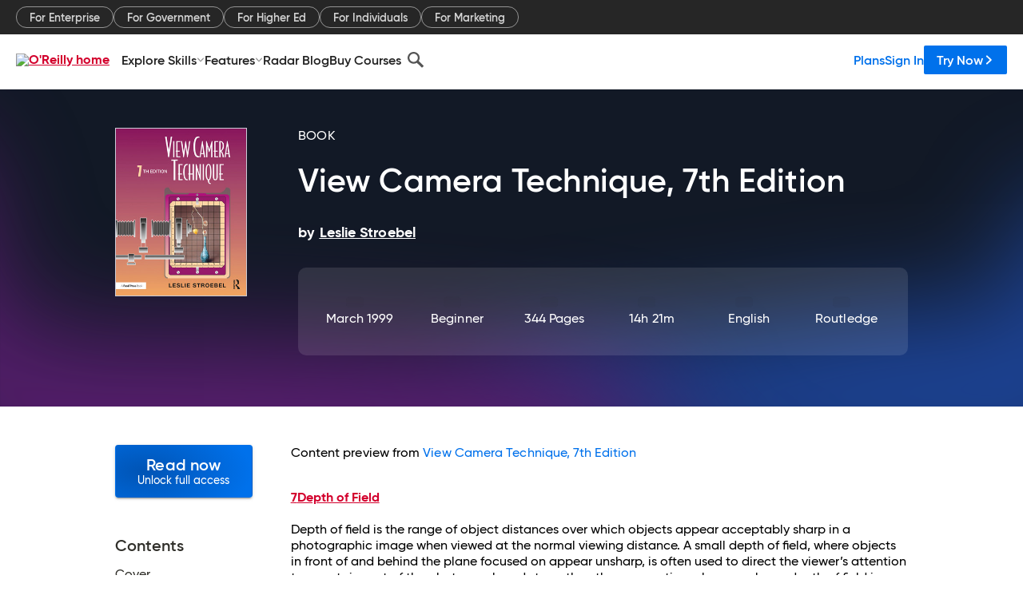

--- FILE ---
content_type: text/html; charset=utf-8
request_url: https://www.oreilly.com/library/view/view-camera-technique/9780240803456/xhtml/Ch07.xhtml
body_size: 39645
content:
<!DOCTYPE html>
<html lang="en"><head><meta charSet="utf-8"/><meta name="viewport" content="width=device-width, initial-scale=1"/><link rel="preload" as="image" href="https://cdn.oreillystatic.com/images/sitewide-headers/oreilly_logo_mark_red.svg"/><link rel="preload" as="image" href="https://cdn.oreillystatic.com/oreilly/images/app-store-logo.png"/><link rel="preload" as="image" href="https://cdn.oreillystatic.com/oreilly/images/google-play-logo.png"/><link rel="preload" as="image" href="https://cdn.oreillystatic.com/oreilly/images/roku-tv-logo.png"/><link rel="preload" as="image" href="https://cdn.oreillystatic.com/oreilly/images/amazon-appstore-logo.png"/><meta name="theme-color" content="#B9002D"/><link rel="preconnect" href="https://cdn.oreillystatic.com" crossorigin=""/><link rel="preload" href="https://cdn.oreillystatic.com/fonts/Gilroy/Family/gilroy-bold.woff2" as="font" type="font/woff2" crossorigin="anonymous"/><link rel="preload" href="https://cdn.oreillystatic.com/fonts/Gilroy/Family/gilroy-regular.woff2" as="font" type="font/woff2" crossorigin="anonymous"/><link rel="preload" href="https://cdn.oreillystatic.com/fonts/Gilroy/Family/gilroy-medium.woff2" as="font" type="font/woff2" crossorigin="anonymous"/><link rel="preload" href="https://cdn.oreillystatic.com/fonts/Gilroy/Family/gilroy-semibold.woff2" as="font" type="font/woff2" crossorigin="anonymous"/><link rel="preload" href="https://cdn.oreillystatic.com/fonts/GuardianText/GuardianTextSans-Medium-Web.woff2" as="font" type="font/woff2" crossorigin="anonymous"/><link rel="preload" href="https://cdn.oreillystatic.com/fonts/GuardianText/GuardianTextSans-Regular-Web.woff2" as="font" type="font/woff2" crossorigin="anonymous"/><link rel="shortcut icon" href="//www.oreilly.com/favicon.ico"/><meta name="robots" content="index, follow"/><meta name="author" content="Leslie Stroebel"/><meta name="publisher" content="Routledge"/><meta property="og:title" content="View Camera Technique, 7th Edition"/><meta property="og:url" content="https://www.oreilly.com/library/view/view-camera-technique/9780240803456/xhtml/Ch07.xhtml"/><meta property="og:site_name" content="O’Reilly Online Learning"/><meta property="og:type" content="book"/><meta property="og:image" content="https://www.oreilly.com/library/cover/9780240803456/1200w630h/"/><meta property="og:image:secure_url" content="https://www.oreilly.com/library/cover/9780240803456/1200w630h/"/><meta property="og:image:width" content="1200"/><meta property="og:image:height" content="630"/><meta name="twitter:card" content="summary_large_image"/><meta name="twitter:image" content="https://www.oreilly.com/library/cover/9780240803456/1200w630h/"/><meta name="twitter:site" content="@OReillyMedia"/><meta name="twitter:title" content="View Camera Technique, 7th Edition"/><meta property="og:book:isbn" content="9780240803456"/><meta property="og:book:author" content="Leslie Stroebel"/><title>7 Depth of Field - View Camera Technique, 7th Edition [Book]</title><meta property="og:description" content="7Depth of Field Depth of field is the range of object distances over which objects appear acceptably sharp in a photographic image when viewed at the normal viewing distance. A... - Selection from View Camera Technique, 7th Edition [Book]"/><meta name="description" content="7Depth of Field Depth of field is the range of object distances over which objects appear acceptably sharp in a photographic image when viewed at the normal viewing distance. A... - Selection from View Camera Technique, 7th Edition [Book]"/><link rel="stylesheet" href="/library/view/dist/client-render.UGP4EIOS.css"/><script>
        (function(h,o,u,n,d) {
          h=h[d]=h[d]||{q:[],onReady:function(c){h.q.push(c)}}
          d=o.createElement(u);d.async=1;d.src=n
          n=o.getElementsByTagName(u)[0];n.parentNode.insertBefore(d,n)
        })(window,document,'script','https://www.datadoghq-browser-agent.com/us1/v5/datadog-rum.js','DD_RUM')
        window.DD_RUM.onReady(function() {
          window.DD_RUM.init({
            clientToken: 'pubeafb4991c8bdcd260cd154294ece7a74',
            applicationId: '9f3d6547-b090-49ef-8a36-89b64f3ee2c5',
            site: 'datadoghq.com',
            service: 'preview_content_viewer-browser',
            env: 'production',
            sessionSampleRate: Number('' || 10),
            sessionReplaySampleRate: Number('' || 10),
            trackUserInteractions: Boolean('' || false),
            trackResources: true,
            trackLongTasks: true,
            defaultPrivacyLevel: 'mask'
          });
        })
      </script><script type="text/javascript">
                  htmlContext = {"basePath":"/library/view","enableMswIntegration":false,"env":{"DATADOG_RUM_APPLICATION_ID":"9f3d6547-b090-49ef-8a36-89b64f3ee2c5","DATADOG_RUM_CLIENT_TOKEN":"pubeafb4991c8bdcd260cd154294ece7a74","ENABLE_BROWSER_LOGGER":"true","ENV":"production","GOOGLE_TAG_MANAGER_ACCOUNT":"GTM-5P4V6Z","LOG_LEVEL":"error"},"frameworkAssets":[],"isDev":false,"manifest":{"observers.js":"observers-OX7F7U42.js","esm.js":"esm-JBC3LR4E.js","index.esm.js":"index.esm-2TALAJGH.js","client-render.js":"client-render.DLO5DM7M.js","chunk.js":"chunk-DGJUBN33.js","-5HBCMCE7.js":"NCMVHL6D-5HBCMCE7.js","-UF6HHVCD.js":"2AITGKQY-UF6HHVCD.js","worker.js":"worker-QB5IWDIR.js","rrweb-plugin-console-record.js":"rrweb-plugin-console-record-TT2EFQP7.js","rrweb-record.js":"rrweb-record-XNJAJ5WQ.js","client-render.css":"client-render.UGP4EIOS.css"},"preloadedAssets":[{"href":"https://cdn.oreillystatic.com/fonts/Gilroy/Family/gilroy-bold.woff2","as":"font","type":"font/woff2","crossOrigin":"anonymous"},{"href":"https://cdn.oreillystatic.com/fonts/Gilroy/Family/gilroy-regular.woff2","as":"font","type":"font/woff2","crossOrigin":"anonymous"},{"href":"https://cdn.oreillystatic.com/fonts/Gilroy/Family/gilroy-medium.woff2","as":"font","type":"font/woff2","crossOrigin":"anonymous"},{"href":"https://cdn.oreillystatic.com/fonts/Gilroy/Family/gilroy-semibold.woff2","as":"font","type":"font/woff2","crossOrigin":"anonymous"},{"href":"https://cdn.oreillystatic.com/fonts/GuardianText/GuardianTextSans-Medium-Web.woff2","as":"font","type":"font/woff2","crossOrigin":"anonymous"},{"href":"https://cdn.oreillystatic.com/fonts/GuardianText/GuardianTextSans-Regular-Web.woff2","as":"font","type":"font/woff2","crossOrigin":"anonymous"}],"name":"preview_content_viewer"};
                  initialStoreData = {"aiChat":{"isOpen":false,"data":{}},"environment":{"origin":"https://internal-ingress.platform.gcp.oreilly.com","env":"production","nodeEnv":"production","logLevel":"error","learningOrigin":"https://learning.oreilly.com","ingressedPaths":["/library/view","/videos"],"apiPath":"/api/web/library/view","basePath":"/library/view","publicPath":"/library/view/dist/","routerBasePath":"/"},"jwt":{"_loadingState":"FAILURE","_error":"No jwt on request."},"ldFeatureFlags":{"_loadingState":"FAILURE","_error":{}},"navigationAndAnnouncements":{"announcements":[],"links":{"header":[{"name":"Enterprise","link":"/enterprise/","icon":"","classname":"","description":"","isExternal":false,"groups":["header"],"syntheticsId":"","children":[]},{"name":"Pricing","link":"/pricing/","icon":"","classname":"","description":"","isExternal":false,"groups":["header"],"syntheticsId":"","children":[]}],"footer":[{"name":"About O’Reilly","link":"/about/","icon":"","classname":"","description":"","isExternal":false,"groups":["footer"],"syntheticsId":"","children":[]},{"name":"Teach/write/train","link":"/work-with-us.html","icon":"","classname":"","description":"","isExternal":false,"groups":["footer"],"syntheticsId":"","children":[]},{"name":"Careers","link":"/careers/","icon":"","classname":"","description":"","isExternal":false,"groups":["footer"],"syntheticsId":"","children":[]},{"name":"Community partners","link":"/partner/signup.csp","icon":"","classname":"","description":"","isExternal":false,"groups":["footer"],"syntheticsId":"","children":[]},{"name":"Affiliate program","link":"/affiliates/","icon":"","classname":"","description":"","isExternal":false,"groups":["footer"],"syntheticsId":"","children":[]},{"name":"Diversity","link":"/diversity/","icon":"","classname":"","description":"","isExternal":false,"groups":["footer"],"syntheticsId":"","children":[]},{"name":"Support","link":"https://www.oreilly.com/online-learning/support/","icon":"","classname":"","description":"","isExternal":false,"groups":["footer"],"syntheticsId":"","children":[]},{"name":"Contact us","link":"/about/contact.html","icon":"","classname":"","description":"","isExternal":false,"groups":["footer"],"syntheticsId":"","children":[]},{"name":"Newsletters","link":"https://www.oreilly.com/emails/newsletters/","icon":"","classname":"","description":"","isExternal":false,"groups":["footer"],"syntheticsId":"","children":[]}],"marketing-header":[{"name":"For Enterprise","link":"https://www.oreilly.com/online-learning/teams.html","icon":"","classname":"","description":"","isExternal":false,"groups":["marketing-header"],"syntheticsId":"","children":[]},{"name":"For Government","link":"https://www.oreilly.com/online-learning/government.html","icon":"","classname":"","description":"","isExternal":false,"groups":["marketing-header"],"syntheticsId":"","children":[]},{"name":"For Higher Ed","link":"https://www.oreilly.com/online-learning/academic.html","icon":"","classname":"","description":"","isExternal":false,"groups":["marketing-header"],"syntheticsId":"","children":[]},{"name":"For Individuals","link":"https://www.oreilly.com/online-learning/individuals.html","icon":"","classname":"","description":"","isExternal":false,"groups":["marketing-header"],"syntheticsId":"","children":[]},{"name":"For Marketing","link":"https://www.oreilly.com/content-marketing-solutions.html","icon":"","classname":"","description":"","isExternal":false,"groups":["marketing-header"],"syntheticsId":"","children":[]}],"fineprint":[{"name":"Terms of Service","link":"https://www.oreilly.com/terms/","icon":"","classname":"","description":"","isExternal":false,"groups":["fineprint"],"syntheticsId":"","children":[]},{"name":"Privacy Policy","link":"/privacy","icon":"","classname":"","description":"","isExternal":false,"groups":["fineprint"],"syntheticsId":"","children":[]},{"name":"Editorial Independence","link":"/about/editorial_independence.html","icon":"","classname":"","description":"","isExternal":false,"groups":["fineprint"],"syntheticsId":"","children":[]},{"name":"Modern Slavery Act Statement","link":"https://www.oreilly.com/modern-slavery-act-transparency-statement.html","icon":"","classname":"","description":"","isExternal":false,"groups":["fineprint"],"syntheticsId":"","children":[]}],"anon-header":[{"name":"Explore Skills","link":"#","icon":"","classname":"","description":"","isExternal":false,"groups":["anon-header","topbar-left"],"syntheticsId":"","children":[{"name":"Cloud Computing","link":"/search/skills/cloud-computing/","icon":"","classname":"","description":"","isExternal":false,"groups":["topbar-left"],"syntheticsId":"","children":[{"name":"Microsoft Azure","link":"/search/skills/microsoft-azure/","icon":"","classname":"","syntheticsId":""},{"name":"Amazon Web Services (AWS)","link":"/search/skills/amazon-web-services-aws/","icon":"","classname":"","syntheticsId":""},{"name":"Google Cloud","link":"/search/skills/google-cloud/","icon":"","classname":"","syntheticsId":""},{"name":"Cloud Migration","link":"/search/skills/cloud-migration/","icon":"","classname":"","syntheticsId":""},{"name":"Cloud Deployment","link":"/search/skills/cloud-deployment/","icon":"","classname":"","syntheticsId":""},{"name":"Cloud Platforms","link":"/search/skills/cloud-platforms/","icon":"","classname":"","syntheticsId":""}]},{"name":"Data Engineering","link":"/search/skills/data-engineering/","icon":"","classname":"","description":"","isExternal":false,"groups":["topbar-left"],"syntheticsId":"","children":[{"name":"Data Warehouse","link":"/search/skills/data-warehouse/","icon":"","classname":"","syntheticsId":""},{"name":"SQL","link":"/search/skills/sql/","icon":"","classname":"","syntheticsId":""},{"name":"Apache Spark","link":"/search/skills/apache-spark/","icon":"","classname":"","syntheticsId":""},{"name":"Microsoft SQL Server","link":"/search/skills/microsoft-sql-server/","icon":"","classname":"","syntheticsId":""},{"name":"MySQL","link":"/search/skills/mysql/","icon":"","classname":"","syntheticsId":""},{"name":"Kafka","link":"/search/skills/kafka/","icon":"","classname":"","syntheticsId":""},{"name":"Data Lake","link":"/search/skills/data-lake/","icon":"","classname":"","syntheticsId":""},{"name":"Streaming & Messaging","link":"/search/skills/streaming-messaging/","icon":"","classname":"","syntheticsId":""},{"name":"NoSQL Databases","link":"/search/skills/nosql-databases/","icon":"","classname":"","syntheticsId":""},{"name":"Relational Databases","link":"/search/skills/relational-databases/","icon":"","classname":"","syntheticsId":""}]},{"name":"Data Science","link":"/search/skills/data-science/","icon":"","classname":"","description":"","isExternal":false,"groups":["topbar-left"],"syntheticsId":"","children":[{"name":"Pandas","link":"/search/topics/pandas/","icon":"","classname":"","syntheticsId":""},{"name":"R","link":"/search/topics/r/","icon":"","classname":"","syntheticsId":""},{"name":"MATLAB","link":"/search/topics/matlab/","icon":"","classname":"","syntheticsId":""},{"name":"SAS","link":"/search/topics/sas/","icon":"","classname":"","syntheticsId":""},{"name":"D3","link":"/search/topics/d3/","icon":"","classname":"","syntheticsId":""},{"name":"Power BI","link":"/search/topics/power-bi/","icon":"","classname":"","syntheticsId":""},{"name":"Tableau","link":"/search/topics/tableau/","icon":"","classname":"","syntheticsId":""},{"name":"Statistics","link":"/search/topics/statistics/","icon":"","classname":"","syntheticsId":""},{"name":"Exploratory Data Analysis","link":"/search/topics/exploratory-data-analysis/","icon":"","classname":"","syntheticsId":""},{"name":"Data Visualization","link":"/search/topics/data-visualization/","icon":"","classname":"","syntheticsId":""}]},{"name":"AI & ML","link":"/search/skills/ai-ml/","icon":"","classname":"","description":"","isExternal":false,"groups":["topbar-left"],"syntheticsId":"","children":[{"name":"Generative AI","link":"/search/skills/generative-ai/","icon":"","classname":"","syntheticsId":""},{"name":"Machine Learning","link":"/search/skills/machine-learning/","icon":"","classname":"","syntheticsId":""},{"name":"Artificial Intelligence (AI)","link":"/search/skills/artificial-intelligence-ai/","icon":"","classname":"","syntheticsId":""},{"name":"Deep Learning","link":"/search/skills/deep-learning/","icon":"","classname":"","syntheticsId":""},{"name":"Reinforcement Learning","link":"/search/skills/reinforcement-learning/","icon":"","classname":"","syntheticsId":""},{"name":"Natural Language Processing","link":"/search/skills/natural-language-processing/","icon":"","classname":"","syntheticsId":""},{"name":"TensorFlow","link":"/search/skills/tensorflow/","icon":"","classname":"","syntheticsId":""},{"name":"Scikit-Learn","link":"/search/skills/scikit-learn/","icon":"","classname":"","syntheticsId":""},{"name":"Hyperparameter Tuning","link":"/search/skills/hyperparameter-tuning/","icon":"","classname":"","syntheticsId":""},{"name":"MLOps","link":"/search/skills/mlops/","icon":"","classname":"","syntheticsId":""}]},{"name":"Programming Languages","link":"/search/skills/programming-languages/","icon":"","classname":"","description":"","isExternal":false,"groups":["topbar-left"],"syntheticsId":"","children":[{"name":"Java","link":"/search/skills/java/","icon":"","classname":"","syntheticsId":""},{"name":"JavaScript","link":"/search/skills/javascript/","icon":"","classname":"","syntheticsId":""},{"name":"Spring","link":"/search/skills/spring/","icon":"","classname":"","syntheticsId":""},{"name":"Python","link":"/search/skills/python/","icon":"","classname":"","syntheticsId":""},{"name":"Go","link":"/search/skills/go/","icon":"","classname":"","syntheticsId":""},{"name":"C#","link":"/search/skills/c-sharp/","icon":"","classname":"","syntheticsId":""},{"name":"C++","link":"/search/skills/c-plus-plus/","icon":"","classname":"","syntheticsId":""},{"name":"C","link":"/search/skills/c/","icon":"","classname":"","syntheticsId":""},{"name":"Swift","link":"/search/skills/swift/","icon":"","classname":"","syntheticsId":""},{"name":"Rust","link":"/search/skills/rust/","icon":"","classname":"","syntheticsId":""},{"name":"Functional Programming","link":"/search/skills/functional-programming/","icon":"","classname":"","syntheticsId":""}]},{"name":"Software Architecture","link":"/search/skills/software-architecture/","icon":"","classname":"","description":"","isExternal":false,"groups":["topbar-left"],"syntheticsId":"","children":[{"name":"Object-Oriented","link":"/search/skills/object-oriented-architecture/","icon":"","classname":"","syntheticsId":""},{"name":"Distributed Systems","link":"/search/skills/distributed-systems/","icon":"","classname":"","syntheticsId":""},{"name":"Domain-Driven Design","link":"/search/skills/domain-driven-design/","icon":"","classname":"","syntheticsId":""},{"name":"Architectural Patterns","link":"/search/skills/architectural-patterns/","icon":"","classname":"","syntheticsId":""}]},{"name":"IT/Ops","link":"/search/skills/it-operations/","icon":"","classname":"","description":"","isExternal":false,"groups":["topbar-left"],"syntheticsId":"","children":[{"name":"Kubernetes","link":"/search/topics/kubernetes/","icon":"","classname":"","syntheticsId":""},{"name":"Docker","link":"/search/topics/docker/","icon":"","classname":"","syntheticsId":""},{"name":"GitHub","link":"/search/topics/github/","icon":"","classname":"","syntheticsId":""},{"name":"Terraform","link":"/search/topics/terraform/","icon":"","classname":"","syntheticsId":""},{"name":"Continuous Delivery","link":"/search/topics/continuous-delivery/","icon":"","classname":"","syntheticsId":""},{"name":"Continuous Integration","link":"/search/topics/continuous-integration/","icon":"","classname":"","syntheticsId":""},{"name":"Database Administration","link":"/search/topics/database-administration/","icon":"","classname":"","syntheticsId":""},{"name":"Computer Networking","link":"/search/topics/computer-networking/","icon":"","classname":"","syntheticsId":""},{"name":"Operating Systems","link":"/search/topics/operating-systems/","icon":"","classname":"","syntheticsId":""},{"name":"IT Certifications","link":"/search/topics/it-certifications/","icon":"","classname":"","syntheticsId":""}]},{"name":"Security","link":"/search/skills/security/","icon":"","classname":"","description":"","isExternal":false,"groups":["topbar-left"],"syntheticsId":"","children":[{"name":"Network Security","link":"/search/skills/network-security/","icon":"","classname":"","syntheticsId":""},{"name":"Application Security","link":"/search/skills/application-security/","icon":"","classname":"","syntheticsId":""},{"name":"Incident Response","link":"/search/skills/incident-response/","icon":"","classname":"","syntheticsId":""},{"name":"Zero Trust Model","link":"/search/skills/zero-trust-model/","icon":"","classname":"","syntheticsId":""},{"name":"Disaster Recovery","link":"/search/skills/disaster-recovery/","icon":"","classname":"","syntheticsId":""},{"name":"Penetration Testing / Ethical Hacking","link":"/search/skills/penetration-testing-ethical-hacking/","icon":"","classname":"","syntheticsId":""},{"name":"Governance","link":"/search/skills/governance/","icon":"","classname":"","syntheticsId":""},{"name":"Malware","link":"/search/skills/malware/","icon":"","classname":"","syntheticsId":""},{"name":"Security Architecture","link":"/search/skills/security-architecture/","icon":"","classname":"","syntheticsId":""},{"name":"Security Engineering","link":"/search/skills/security-engineering/","icon":"","classname":"","syntheticsId":""},{"name":"Security Certifications","link":"/search/skills/security-certifications/","icon":"","classname":"","syntheticsId":""}]},{"name":"Design","link":"/search/skills/design/","icon":"","classname":"","description":"","isExternal":false,"groups":["topbar-left"],"syntheticsId":"","children":[{"name":"Web Design","link":"/search/skills/web-design/","icon":"","classname":"","syntheticsId":""},{"name":"Graphic Design","link":"/search/skills/graphic-design/","icon":"","classname":"","syntheticsId":""},{"name":"Interaction Design","link":"/search/skills/interaction-design/","icon":"","classname":"","syntheticsId":""},{"name":"Film & Video","link":"/search/skills/film-video/","icon":"","classname":"","syntheticsId":""},{"name":"User Experience (UX)","link":"/search/skills/user-experience-ux/","icon":"","classname":"","syntheticsId":""},{"name":"Design Process","link":"/search/skills/design-process/","icon":"","classname":"","syntheticsId":""},{"name":"Design Tools","link":"/search/skills/design-tools/","icon":"","classname":"","syntheticsId":""}]},{"name":"Business","link":"/search/skills/business/","icon":"","classname":"","description":"","isExternal":false,"groups":["topbar-left"],"syntheticsId":"","children":[{"name":"Agile","link":"/search/skills/agile/","icon":"","classname":"","syntheticsId":""},{"name":"Project Management","link":"/search/skills/project-management/","icon":"","classname":"","syntheticsId":""},{"name":"Product Management","link":"/search/skills/product-management/","icon":"","classname":"","syntheticsId":""},{"name":"Marketing","link":"/search/skills/marketing/","icon":"","classname":"","syntheticsId":""},{"name":"Human Resources","link":"/search/skills/human-resources/","icon":"","classname":"","syntheticsId":""},{"name":"Finance","link":"/search/skills/finance/","icon":"","classname":"","syntheticsId":""},{"name":"Team Management","link":"/search/skills/team-management/","icon":"","classname":"","syntheticsId":""},{"name":"Business Strategy","link":"/search/skills/business-strategy/","icon":"","classname":"","syntheticsId":""},{"name":"Digital Transformation","link":"/search/skills/digital-transformation/","icon":"","classname":"","syntheticsId":""},{"name":"Organizational Leadership","link":"/search/skills/organizational-leadership/","icon":"","classname":"","syntheticsId":""}]},{"name":"Soft Skills","link":"/search/skills/soft-skills/","icon":"","classname":"","description":"","isExternal":false,"groups":["topbar-left"],"syntheticsId":"","children":[{"name":"Professional Communication","link":"/search/skills/professional-communication/","icon":"","classname":"","syntheticsId":""},{"name":"Emotional Intelligence","link":"/search/skills/emotional-intelligence/","icon":"","classname":"","syntheticsId":""},{"name":"Presentation Skills","link":"/search/skills/presentation-skills/","icon":"","classname":"","syntheticsId":""},{"name":"Innovation","link":"/search/skills/innovation/","icon":"","classname":"","syntheticsId":""},{"name":"Critical Thinking","link":"/search/skills/critical-thinking/","icon":"","classname":"","syntheticsId":""},{"name":"Public Speaking","link":"/search/skills/public-speaking/","icon":"","classname":"","syntheticsId":""},{"name":"Collaboration","link":"/search/skills/collaboration/","icon":"","classname":"","syntheticsId":""},{"name":"Personal Productivity","link":"/search/skills/personal-productivity/","icon":"","classname":"","syntheticsId":""},{"name":"Confidence / Motivation","link":"/search/skills/confidence-motivation/","icon":"","classname":"","syntheticsId":""}]}]},{"name":"Features","link":"/online-learning/features.html","icon":"","classname":"","description":"","isExternal":false,"groups":["anon-header"],"syntheticsId":"","children":[{"name":"All features","link":"/online-learning/features.html","icon":"","classname":"","description":"","isExternal":false,"groups":["anon-header"],"syntheticsId":"","children":[]},{"name":"Verifiable skills","link":"/online-learning/verifiable-skills.html","icon":"","classname":"","description":"","isExternal":false,"groups":["anon-header"],"syntheticsId":"","children":[]},{"name":"AI Academy","link":"/online-learning/ai-academy.html","icon":"","classname":"","description":"","isExternal":false,"groups":["anon-header"],"syntheticsId":"","children":[]},{"name":"Courses","link":"/online-learning/courses.html","icon":"","classname":"","description":"","isExternal":false,"groups":["anon-header"],"syntheticsId":"","children":[]},{"name":"Certifications","link":"/online-learning/feature-certification.html","icon":"","classname":"","description":"","isExternal":false,"groups":["anon-header"],"syntheticsId":"","children":[]},{"name":"Interactive learning","link":"/online-learning/intro-interactive-learning.html","icon":"","classname":"","description":"","isExternal":false,"groups":["anon-header"],"syntheticsId":"","children":[]},{"name":"Live events","link":"/online-learning/live-events.html","icon":"","classname":"","description":"","isExternal":false,"groups":["anon-header"],"syntheticsId":"","children":[]},{"name":"Superstreams","link":"/products/superstreams.html","icon":"","classname":"","description":"","isExternal":false,"groups":["anon-header"],"syntheticsId":"","children":[]},{"name":"Answers","link":"/online-learning/feature-answers.html","icon":"","classname":"","description":"","isExternal":false,"groups":["anon-header"],"syntheticsId":"","children":[]},{"name":"Insights reporting","link":"/online-learning/insights-dashboard.html","icon":"","classname":"","description":"","isExternal":false,"groups":["anon-header"],"syntheticsId":"","children":[]}]},{"name":"Radar Blog","link":"/radar/","icon":"","classname":"","description":"","isExternal":false,"groups":["anon-header"],"syntheticsId":"","children":[]},{"name":"Buy Courses","link":"/live/","icon":"","classname":"","description":"","isExternal":false,"groups":["anon-header"],"syntheticsId":"","children":[]}],"topbar-left":[{"name":"Explore Skills","link":"#","icon":"","classname":"","description":"","isExternal":false,"groups":["anon-header","topbar-left"],"syntheticsId":"","children":[{"name":"Cloud Computing","link":"/search/skills/cloud-computing/","icon":"","classname":"","description":"","isExternal":false,"groups":["topbar-left"],"syntheticsId":"","children":[{"name":"Microsoft Azure","link":"/search/skills/microsoft-azure/","icon":"","classname":"","syntheticsId":""},{"name":"Amazon Web Services (AWS)","link":"/search/skills/amazon-web-services-aws/","icon":"","classname":"","syntheticsId":""},{"name":"Google Cloud","link":"/search/skills/google-cloud/","icon":"","classname":"","syntheticsId":""},{"name":"Cloud Migration","link":"/search/skills/cloud-migration/","icon":"","classname":"","syntheticsId":""},{"name":"Cloud Deployment","link":"/search/skills/cloud-deployment/","icon":"","classname":"","syntheticsId":""},{"name":"Cloud Platforms","link":"/search/skills/cloud-platforms/","icon":"","classname":"","syntheticsId":""}]},{"name":"Data Engineering","link":"/search/skills/data-engineering/","icon":"","classname":"","description":"","isExternal":false,"groups":["topbar-left"],"syntheticsId":"","children":[{"name":"Data Warehouse","link":"/search/skills/data-warehouse/","icon":"","classname":"","syntheticsId":""},{"name":"SQL","link":"/search/skills/sql/","icon":"","classname":"","syntheticsId":""},{"name":"Apache Spark","link":"/search/skills/apache-spark/","icon":"","classname":"","syntheticsId":""},{"name":"Microsoft SQL Server","link":"/search/skills/microsoft-sql-server/","icon":"","classname":"","syntheticsId":""},{"name":"MySQL","link":"/search/skills/mysql/","icon":"","classname":"","syntheticsId":""},{"name":"Kafka","link":"/search/skills/kafka/","icon":"","classname":"","syntheticsId":""},{"name":"Data Lake","link":"/search/skills/data-lake/","icon":"","classname":"","syntheticsId":""},{"name":"Streaming & Messaging","link":"/search/skills/streaming-messaging/","icon":"","classname":"","syntheticsId":""},{"name":"NoSQL Databases","link":"/search/skills/nosql-databases/","icon":"","classname":"","syntheticsId":""},{"name":"Relational Databases","link":"/search/skills/relational-databases/","icon":"","classname":"","syntheticsId":""}]},{"name":"Data Science","link":"/search/skills/data-science/","icon":"","classname":"","description":"","isExternal":false,"groups":["topbar-left"],"syntheticsId":"","children":[{"name":"Pandas","link":"/search/topics/pandas/","icon":"","classname":"","syntheticsId":""},{"name":"R","link":"/search/topics/r/","icon":"","classname":"","syntheticsId":""},{"name":"MATLAB","link":"/search/topics/matlab/","icon":"","classname":"","syntheticsId":""},{"name":"SAS","link":"/search/topics/sas/","icon":"","classname":"","syntheticsId":""},{"name":"D3","link":"/search/topics/d3/","icon":"","classname":"","syntheticsId":""},{"name":"Power BI","link":"/search/topics/power-bi/","icon":"","classname":"","syntheticsId":""},{"name":"Tableau","link":"/search/topics/tableau/","icon":"","classname":"","syntheticsId":""},{"name":"Statistics","link":"/search/topics/statistics/","icon":"","classname":"","syntheticsId":""},{"name":"Exploratory Data Analysis","link":"/search/topics/exploratory-data-analysis/","icon":"","classname":"","syntheticsId":""},{"name":"Data Visualization","link":"/search/topics/data-visualization/","icon":"","classname":"","syntheticsId":""}]},{"name":"AI & ML","link":"/search/skills/ai-ml/","icon":"","classname":"","description":"","isExternal":false,"groups":["topbar-left"],"syntheticsId":"","children":[{"name":"Generative AI","link":"/search/skills/generative-ai/","icon":"","classname":"","syntheticsId":""},{"name":"Machine Learning","link":"/search/skills/machine-learning/","icon":"","classname":"","syntheticsId":""},{"name":"Artificial Intelligence (AI)","link":"/search/skills/artificial-intelligence-ai/","icon":"","classname":"","syntheticsId":""},{"name":"Deep Learning","link":"/search/skills/deep-learning/","icon":"","classname":"","syntheticsId":""},{"name":"Reinforcement Learning","link":"/search/skills/reinforcement-learning/","icon":"","classname":"","syntheticsId":""},{"name":"Natural Language Processing","link":"/search/skills/natural-language-processing/","icon":"","classname":"","syntheticsId":""},{"name":"TensorFlow","link":"/search/skills/tensorflow/","icon":"","classname":"","syntheticsId":""},{"name":"Scikit-Learn","link":"/search/skills/scikit-learn/","icon":"","classname":"","syntheticsId":""},{"name":"Hyperparameter Tuning","link":"/search/skills/hyperparameter-tuning/","icon":"","classname":"","syntheticsId":""},{"name":"MLOps","link":"/search/skills/mlops/","icon":"","classname":"","syntheticsId":""}]},{"name":"Programming Languages","link":"/search/skills/programming-languages/","icon":"","classname":"","description":"","isExternal":false,"groups":["topbar-left"],"syntheticsId":"","children":[{"name":"Java","link":"/search/skills/java/","icon":"","classname":"","syntheticsId":""},{"name":"JavaScript","link":"/search/skills/javascript/","icon":"","classname":"","syntheticsId":""},{"name":"Spring","link":"/search/skills/spring/","icon":"","classname":"","syntheticsId":""},{"name":"Python","link":"/search/skills/python/","icon":"","classname":"","syntheticsId":""},{"name":"Go","link":"/search/skills/go/","icon":"","classname":"","syntheticsId":""},{"name":"C#","link":"/search/skills/c-sharp/","icon":"","classname":"","syntheticsId":""},{"name":"C++","link":"/search/skills/c-plus-plus/","icon":"","classname":"","syntheticsId":""},{"name":"C","link":"/search/skills/c/","icon":"","classname":"","syntheticsId":""},{"name":"Swift","link":"/search/skills/swift/","icon":"","classname":"","syntheticsId":""},{"name":"Rust","link":"/search/skills/rust/","icon":"","classname":"","syntheticsId":""},{"name":"Functional Programming","link":"/search/skills/functional-programming/","icon":"","classname":"","syntheticsId":""}]},{"name":"Software Architecture","link":"/search/skills/software-architecture/","icon":"","classname":"","description":"","isExternal":false,"groups":["topbar-left"],"syntheticsId":"","children":[{"name":"Object-Oriented","link":"/search/skills/object-oriented-architecture/","icon":"","classname":"","syntheticsId":""},{"name":"Distributed Systems","link":"/search/skills/distributed-systems/","icon":"","classname":"","syntheticsId":""},{"name":"Domain-Driven Design","link":"/search/skills/domain-driven-design/","icon":"","classname":"","syntheticsId":""},{"name":"Architectural Patterns","link":"/search/skills/architectural-patterns/","icon":"","classname":"","syntheticsId":""}]},{"name":"IT/Ops","link":"/search/skills/it-operations/","icon":"","classname":"","description":"","isExternal":false,"groups":["topbar-left"],"syntheticsId":"","children":[{"name":"Kubernetes","link":"/search/topics/kubernetes/","icon":"","classname":"","syntheticsId":""},{"name":"Docker","link":"/search/topics/docker/","icon":"","classname":"","syntheticsId":""},{"name":"GitHub","link":"/search/topics/github/","icon":"","classname":"","syntheticsId":""},{"name":"Terraform","link":"/search/topics/terraform/","icon":"","classname":"","syntheticsId":""},{"name":"Continuous Delivery","link":"/search/topics/continuous-delivery/","icon":"","classname":"","syntheticsId":""},{"name":"Continuous Integration","link":"/search/topics/continuous-integration/","icon":"","classname":"","syntheticsId":""},{"name":"Database Administration","link":"/search/topics/database-administration/","icon":"","classname":"","syntheticsId":""},{"name":"Computer Networking","link":"/search/topics/computer-networking/","icon":"","classname":"","syntheticsId":""},{"name":"Operating Systems","link":"/search/topics/operating-systems/","icon":"","classname":"","syntheticsId":""},{"name":"IT Certifications","link":"/search/topics/it-certifications/","icon":"","classname":"","syntheticsId":""}]},{"name":"Security","link":"/search/skills/security/","icon":"","classname":"","description":"","isExternal":false,"groups":["topbar-left"],"syntheticsId":"","children":[{"name":"Network Security","link":"/search/skills/network-security/","icon":"","classname":"","syntheticsId":""},{"name":"Application Security","link":"/search/skills/application-security/","icon":"","classname":"","syntheticsId":""},{"name":"Incident Response","link":"/search/skills/incident-response/","icon":"","classname":"","syntheticsId":""},{"name":"Zero Trust Model","link":"/search/skills/zero-trust-model/","icon":"","classname":"","syntheticsId":""},{"name":"Disaster Recovery","link":"/search/skills/disaster-recovery/","icon":"","classname":"","syntheticsId":""},{"name":"Penetration Testing / Ethical Hacking","link":"/search/skills/penetration-testing-ethical-hacking/","icon":"","classname":"","syntheticsId":""},{"name":"Governance","link":"/search/skills/governance/","icon":"","classname":"","syntheticsId":""},{"name":"Malware","link":"/search/skills/malware/","icon":"","classname":"","syntheticsId":""},{"name":"Security Architecture","link":"/search/skills/security-architecture/","icon":"","classname":"","syntheticsId":""},{"name":"Security Engineering","link":"/search/skills/security-engineering/","icon":"","classname":"","syntheticsId":""},{"name":"Security Certifications","link":"/search/skills/security-certifications/","icon":"","classname":"","syntheticsId":""}]},{"name":"Design","link":"/search/skills/design/","icon":"","classname":"","description":"","isExternal":false,"groups":["topbar-left"],"syntheticsId":"","children":[{"name":"Web Design","link":"/search/skills/web-design/","icon":"","classname":"","syntheticsId":""},{"name":"Graphic Design","link":"/search/skills/graphic-design/","icon":"","classname":"","syntheticsId":""},{"name":"Interaction Design","link":"/search/skills/interaction-design/","icon":"","classname":"","syntheticsId":""},{"name":"Film & Video","link":"/search/skills/film-video/","icon":"","classname":"","syntheticsId":""},{"name":"User Experience (UX)","link":"/search/skills/user-experience-ux/","icon":"","classname":"","syntheticsId":""},{"name":"Design Process","link":"/search/skills/design-process/","icon":"","classname":"","syntheticsId":""},{"name":"Design Tools","link":"/search/skills/design-tools/","icon":"","classname":"","syntheticsId":""}]},{"name":"Business","link":"/search/skills/business/","icon":"","classname":"","description":"","isExternal":false,"groups":["topbar-left"],"syntheticsId":"","children":[{"name":"Agile","link":"/search/skills/agile/","icon":"","classname":"","syntheticsId":""},{"name":"Project Management","link":"/search/skills/project-management/","icon":"","classname":"","syntheticsId":""},{"name":"Product Management","link":"/search/skills/product-management/","icon":"","classname":"","syntheticsId":""},{"name":"Marketing","link":"/search/skills/marketing/","icon":"","classname":"","syntheticsId":""},{"name":"Human Resources","link":"/search/skills/human-resources/","icon":"","classname":"","syntheticsId":""},{"name":"Finance","link":"/search/skills/finance/","icon":"","classname":"","syntheticsId":""},{"name":"Team Management","link":"/search/skills/team-management/","icon":"","classname":"","syntheticsId":""},{"name":"Business Strategy","link":"/search/skills/business-strategy/","icon":"","classname":"","syntheticsId":""},{"name":"Digital Transformation","link":"/search/skills/digital-transformation/","icon":"","classname":"","syntheticsId":""},{"name":"Organizational Leadership","link":"/search/skills/organizational-leadership/","icon":"","classname":"","syntheticsId":""}]},{"name":"Soft Skills","link":"/search/skills/soft-skills/","icon":"","classname":"","description":"","isExternal":false,"groups":["topbar-left"],"syntheticsId":"","children":[{"name":"Professional Communication","link":"/search/skills/professional-communication/","icon":"","classname":"","syntheticsId":""},{"name":"Emotional Intelligence","link":"/search/skills/emotional-intelligence/","icon":"","classname":"","syntheticsId":""},{"name":"Presentation Skills","link":"/search/skills/presentation-skills/","icon":"","classname":"","syntheticsId":""},{"name":"Innovation","link":"/search/skills/innovation/","icon":"","classname":"","syntheticsId":""},{"name":"Critical Thinking","link":"/search/skills/critical-thinking/","icon":"","classname":"","syntheticsId":""},{"name":"Public Speaking","link":"/search/skills/public-speaking/","icon":"","classname":"","syntheticsId":""},{"name":"Collaboration","link":"/search/skills/collaboration/","icon":"","classname":"","syntheticsId":""},{"name":"Personal Productivity","link":"/search/skills/personal-productivity/","icon":"","classname":"","syntheticsId":""},{"name":"Confidence / Motivation","link":"/search/skills/confidence-motivation/","icon":"","classname":"","syntheticsId":""}]}]}],"anon-footer-left":[{"name":"About O'Reilly","link":"/about/","icon":"","classname":"","description":"","isExternal":false,"groups":["anon-footer-left"],"syntheticsId":"","children":[{"name":"Teach/Write/Train","link":"/work-with-us.html","icon":"","classname":"","description":"","isExternal":false,"groups":["anon-footer-left"],"syntheticsId":"","children":[]},{"name":"Careers","link":"/careers/","icon":"","classname":"","description":"","isExternal":false,"groups":["anon-footer-left"],"syntheticsId":"","children":[]},{"name":"O'Reilly News","link":"/press/","icon":"","classname":"","description":"","isExternal":false,"groups":["anon-footer-left"],"syntheticsId":"","children":[]},{"name":"Media Coverage","link":"/press/media-coverage.html","icon":"","classname":"","description":"","isExternal":false,"groups":["anon-footer-left"],"syntheticsId":"","children":[]},{"name":"Community Partners","link":"/partner/signup.csp","icon":"","classname":"","description":"","isExternal":false,"groups":["anon-footer-left"],"syntheticsId":"","children":[]},{"name":"Affiliate Program","link":"/affiliates/","icon":"","classname":"","description":"","isExternal":false,"groups":["anon-footer-left"],"syntheticsId":"","children":[]},{"name":"Submit an RFP","link":"/online-learning/rfp.html","icon":"","classname":"","description":"","isExternal":false,"groups":["anon-footer-left"],"syntheticsId":"","children":[]},{"name":"Diversity","link":"/diversity/","icon":"","classname":"","description":"","isExternal":false,"groups":["anon-footer-left"],"syntheticsId":"","children":[]},{"name":"Content Sponsorship","link":"/content-marketing-solutions.html","icon":"","classname":"","description":"","isExternal":false,"groups":["anon-footer-left"],"syntheticsId":"","children":[]}]}],"anon-footer-center":[{"name":"Support","link":"/online-learning/support/","icon":"","classname":"","description":"","isExternal":false,"groups":["anon-footer-center"],"syntheticsId":"","children":[{"name":"Contact Us","link":"/about/contact.html","icon":"","classname":"","description":"","isExternal":false,"groups":["anon-footer-center"],"syntheticsId":"","children":[]},{"name":"Newsletters","link":"/emails/newsletters/","icon":"","classname":"","description":"","isExternal":false,"groups":["anon-footer-center"],"syntheticsId":"","children":[]},{"name":"Privacy Policy","link":"/privacy.html","icon":"","classname":"","description":"","isExternal":false,"groups":["anon-footer-center"],"syntheticsId":"","children":[]},{"name":"AI Policy","link":"/about/oreilly-approach-to-generative-ai.html","icon":"","classname":"","description":"","isExternal":false,"groups":["anon-footer-center"],"syntheticsId":"","children":[]}]}],"anon-footer-right":[{"name":"International","link":"#","icon":"","classname":"","description":"","isExternal":false,"groups":["anon-footer-right"],"syntheticsId":"","children":[{"name":"Australia & New Zealand","link":"/online-learning/anz.html","icon":"","classname":"","description":"","isExternal":false,"groups":["anon-footer-right"],"syntheticsId":"","children":[]},{"name":"Japan","link":"https://www.oreilly.co.jp/index.shtml","icon":"","classname":"","description":"","isExternal":false,"groups":["anon-footer-right"],"syntheticsId":"","children":[]}]}],"social":[{"name":"LinkedIn","link":"https://www.linkedin.com/company/oreilly-media","icon":"linkedin","classname":"","description":"","isExternal":false,"groups":["social"],"syntheticsId":"","children":[]},{"name":"YouTube","link":"https://www.youtube.com/user/OreillyMedia","icon":"youtube","classname":"","description":"","isExternal":false,"groups":["social"],"syntheticsId":"","children":[]}]}},"playlistsCoreState":{"mostRecentPlaylistIds":[],"playlistActions":{"updatingSharing":false,"sharingErrors":{}},"playlists":{"error":"","fetching":true,"loaded":false,"playlists":[],"sharingEnabled":false},"playlistSSR":{"error":"","fetching":false,"loaded":false,"playlist":{}},"sharedPlaylist":{"error":"","fetching":false,"loaded":false,"playlist":{}}},"user":{"error":"User is not authenticated"},"userInfo":{"meta":{"error":"User is not authenticated"},"profile":{"error":null},"usageStatus":{"error":null}},"userProfile":{"error":{"message":"No encoded jwt."},"_loadingState":"FAILURE"},"appState":{"ourn":"urn:orm:book:9780240803456","title":"View Camera Technique, 7th Edition"}};
                  __orm_public_path__ = window.initialStoreData?.environment?.publicPath;
                </script><script type="text/javascript">
      window.orm = window.orm || {};
      window.orm.redirect = function redirect(url) {
        window.location.assign(url);
      };
      window.orm.logger = console;
    </script><script type="text/javascript" src="https://www.datadoghq-browser-agent.com/us1/v5/datadog-logs.js"></script><script type="text/javascript">
        if (window.DD_LOGS) {
          window.DD_LOGS.init({
            clientToken: 'pub8399c9005ebe7454be1698e2aee94fba',
            site: 'datadoghq.com',
            env: 'production',
            service: 'preview_content_viewer-browser',
            sessionSampleRate: Number('' || 50),
          });
          window.DD_LOGS.logger.setLevel('error' || 'error');
          window.orm.logger = DD_LOGS.logger;
        }
      </script><script>
      // Disable analytics when hit from DD synthetics browser
      if (window._DATADOG_SYNTHETICS_BROWSER === undefined) {
        if (window.initialStoreData && window.initialStoreData.userInfo.meta
          && window.initialStoreData.userInfo.meta.user_identifier && window.initialStoreData.jwt) {
          var user = window.initialStoreData.userInfo.meta;
          var dataLayer = window.dataLayer || [];
          var jwtPerms = window.initialStoreData.jwt.perms;

          // Set user/session info
          dataLayer.push({ userIdentifier: user.user_identifier });
          dataLayer.push({ loggedIn: 'yes' });

          // Set account/org info
          if (!user.individual) {
            dataLayer.push({ orgID: user.primary_account });
          }

          // Set user hasPurchases boolean
          dataLayer.push({ hasPurchases: user.has_purchases.toString() });

          // Set account type
          if (user.individual) {
            if (user.subscription && user.subscription.active) {
              dataLayer.push({learningAccountType: 'individual'});
            } else if (user.is_trial) {
              dataLayer.push({learningAccountType: 'free trial'});
            }
            else if (user.has_purchases && jwtPerms?.prch?.includes('c')){
              dataLayer.push({learningAccountType: 'event purchaser'});
            }
          } else {
            if (user.academic_institution) {
              dataLayer.push({learningAccountType: 'academic'});
            } else {
              dataLayer.push({learningAccountType: 'enterprise'});
            }
          }

          // Set paid account
          if (user.subscription && user.subscription.active) {
            dataLayer.push({ learningPaidAccount: 'yes' });
          }
        }

        (function(w,d,s,l,i){w[l]=w[l]||[];w[l].push({'gtm.start':
          new Date().getTime(),event:'gtm.js'});var f=d.getElementsByTagName(s)[0],
          j=d.createElement(s),dl=l!='dataLayer'?'&l='+l:'';j.async=true;j.src=
          'https://www.googletagmanager.com/gtm.js?id='+i+dl;f.parentNode.insertBefore(j,f);
        })(window,document,'script','dataLayer', 'GTM-5P4V6Z');
      }
    </script><script type="module" src="/library/view/dist/client-render.DLO5DM7M.js" defer=""></script></head><body id="root"><noscript><iframe src="https://www.googletagmanager.com/ns.html?id=GTM-5P4V6Z" height="0" width="0" style="display:none;visibility:hidden"></iframe></noscript><!--$--><script>
        var _vwo_code=(function(){
        var account_id=291788,
        settings_tolerance=2000,
        library_tolerance=2500,
        use_existing_jquery=false,
        /* DO NOT EDIT BELOW THIS LINE */
        f=false,d=document;return{use_existing_jquery:function(){return use_existing_jquery;},library_tolerance:function(){return library_tolerance;},finish:function(){if(!f){f=true;var a=d.getElementById('_vis_opt_path_hides');if(a)a.parentNode.removeChild(a);}},finished:function(){return f;},load:function(a){var b=d.createElement('script');b.src=a;b.type='text/javascript';b.innerText;b.onerror=function(){_vwo_code.finish();};d.getElementsByTagName('head')[0].appendChild(b);},init:function(){settings_timer=setTimeout('_vwo_code.finish()',settings_tolerance);var a=d.createElement('style'),b='body{opacity:0 !important;filter:alpha(opacity=0) !important;background:none !important;}',h=d.getElementsByTagName('head')[0];a.setAttribute('id','_vis_opt_path_hides');a.setAttribute('type','text/css');if(a.styleSheet)a.styleSheet.cssText=b;else a.appendChild(d.createTextNode(b));h.appendChild(a);this.load('//dev.visualwebsiteoptimizer.com/j.php?a='+account_id+'&u='+encodeURIComponent(d.URL)+'&r='+Math.random());return settings_timer;}};}());_vwo_settings_timer=_vwo_code.init();
      </script><a href="#main" class="orm-global-skip-link">Skip to Content</a><header class="orm-global-site-header--default" id="orm-global-site-banner" role="banner" data-testid="site-header-public"><div id="site-header-public-content"><nav role="navigation" aria-label="Primary site navigation"><div id="marketing-menu-outer"><div id="marketing-menu-inner"><ul class="menu" id="marketing-menu-list" data-testid="marketing-menu"><li class="menu__item "><a class="menu-item__link menu-item__link--pill" href="https://www.oreilly.com/online-learning/teams.html">For Enterprise</a></li><li class="menu__item "><a class="menu-item__link menu-item__link--pill" href="https://www.oreilly.com/online-learning/government.html">For Government</a></li><li class="menu__item "><a class="menu-item__link menu-item__link--pill" href="https://www.oreilly.com/online-learning/academic.html">For Higher Ed</a></li><li class="menu__item "><a class="menu-item__link menu-item__link--pill" href="https://www.oreilly.com/online-learning/individuals.html">For Individuals</a></li><li class="menu__item "><a class="menu-item__link menu-item__link--pill" href="https://www.oreilly.com/content-marketing-solutions.html">For Marketing</a></li></ul></div></div><div id="primary-menu-section"><a href="https://www.oreilly.com" title="home page" aria-current="page" id="primary-menu-logo-link"><img id="primary-menu-logo" src="https://cdn.oreillystatic.com/images/sitewide-headers/oreilly_logo_mark_red.svg" alt="O&#x27;Reilly home"/></a><ul id="primary-menu" class="menu navigation-hidden"><li class="navigation-hidden" id="primary-menu-item-left"><ul class="menu" id="primary-menu-list-left"><li class="menu__item menu-item menu-item--level-0 mobileOnly " id="menu-item-for-enterprise-0"><a class="menu-item__link menu-item-link menu-item-link--level-0" href="https://www.oreilly.com/online-learning/teams.html" id="menu-item-link-for-enterprise-0">For Enterprise</a></li><li class="menu__item menu-item menu-item--level-0 mobileOnly " id="menu-item-for-government-1"><a class="menu-item__link menu-item-link menu-item-link--level-0" href="https://www.oreilly.com/online-learning/government.html" id="menu-item-link-for-government-1">For Government</a></li><li class="menu__item menu-item menu-item--level-0 mobileOnly " id="menu-item-for-higher-ed-2"><a class="menu-item__link menu-item-link menu-item-link--level-0" href="https://www.oreilly.com/online-learning/academic.html" id="menu-item-link-for-higher-ed-2">For Higher Ed</a></li><li class="menu__item menu-item menu-item--level-0 mobileOnly " id="menu-item-for-individuals-3"><a class="menu-item__link menu-item-link menu-item-link--level-0" href="https://www.oreilly.com/online-learning/individuals.html" id="menu-item-link-for-individuals-3">For Individuals</a></li><li class="menu__item menu-item menu-item--level-0 mobileOnly " id="menu-item-for-marketing-4"><a class="menu-item__link menu-item-link menu-item-link--level-0" href="https://www.oreilly.com/content-marketing-solutions.html" id="menu-item-link-for-marketing-4">For Marketing</a></li><li class="menu__item menu-item menu-item--level-0  " id="menu-item-explore-skills-0"><a class="menu-item__link menu-item-link menu-item-link--level-0" href="#" id="menu-item-link-explore-skills-0" aria-expanded="false" aria-haspopup="true">Explore Skills<svg class="header-icon" focusable="false" aria-hidden="true" viewBox="0 0 20 20" height="10px" width="10px" fill="#999"><path d="M3.28584 5C2.55348 5 2 5.61034 2 6.37045C2 6.75163 2.14716 7.07887 2.3696 7.32823L9.05948 14.5755L9.06355 14.5798C9.31508 14.8461 9.63852 15 10.0043 15C10.3442 15 10.6968 14.8585 10.9473 14.5681L17.6227 7.32738C17.8549 7.08041 18 6.74835 18 6.37045C18 5.61034 17.4465 5 16.7142 5C16.3633 5 16.044 5.14856 15.8102 5.38158L15.8026 5.38909L10.0041 11.666L4.20438 5.39664L4.2007 5.39275C3.96654 5.14484 3.63979 5 3.28584 5Z"></path></svg></a><ul class="submenu submenu--level-0" id="submenu-explore-skills-0"><li class="menu__item menu-item menu-item--level-1  " id="menu-item-cloud-computing-0"><a class="menu-item__link menu-item-link menu-item-link--level-1" href="/search/skills/cloud-computing/" id="menu-item-link-cloud-computing-0" aria-expanded="false" aria-haspopup="true">Cloud Computing<svg class="header-icon" aria-hidden="true" viewBox="0 0 20 20" height="10px" width="10px" fill="#ccc"><path d="M5.5 16.7142C5.5 17.4465 6.11034 18 6.87045 18C7.25163 18 7.57887 17.8528 7.82823 17.6304L15.0755 10.9405L15.0798 10.9365C15.3461 10.6849 15.5 10.3615 15.5 9.99568C15.5 9.65583 15.3585 9.30318 15.0681 9.05271L7.82738 2.37726C7.58041 2.14511 7.24835 2 6.87045 2C6.11034 2 5.5 2.55348 5.5 3.28584C5.5 3.63671 5.64856 3.95598 5.88158 4.18983L5.88909 4.19737L12.166 9.99593L5.89664 15.7956L5.89275 15.7993C5.64484 16.0335 5.5 16.3602 5.5 16.7142Z"></path></svg></a><ul class="submenu submenu--level-1" id="submenu-cloud-computing-0"><li class="menu__item menu-item menu-item--level-2  " id="menu-item-microsoft-azure-0"><a class="menu-item__link menu-item-link menu-item-link--level-2" href="/search/skills/microsoft-azure/" id="menu-item-link-microsoft-azure-0">Microsoft Azure</a></li><li class="menu__item menu-item menu-item--level-2  " id="menu-item-amazon-web-services-aws-1"><a class="menu-item__link menu-item-link menu-item-link--level-2" href="/search/skills/amazon-web-services-aws/" id="menu-item-link-amazon-web-services-aws-1">Amazon Web Services (AWS)</a></li><li class="menu__item menu-item menu-item--level-2  " id="menu-item-google-cloud-2"><a class="menu-item__link menu-item-link menu-item-link--level-2" href="/search/skills/google-cloud/" id="menu-item-link-google-cloud-2">Google Cloud</a></li><li class="menu__item menu-item menu-item--level-2  " id="menu-item-cloud-migration-3"><a class="menu-item__link menu-item-link menu-item-link--level-2" href="/search/skills/cloud-migration/" id="menu-item-link-cloud-migration-3">Cloud Migration</a></li><li class="menu__item menu-item menu-item--level-2  " id="menu-item-cloud-deployment-4"><a class="menu-item__link menu-item-link menu-item-link--level-2" href="/search/skills/cloud-deployment/" id="menu-item-link-cloud-deployment-4">Cloud Deployment</a></li><li class="menu__item menu-item menu-item--level-2  " id="menu-item-cloud-platforms-5"><a class="menu-item__link menu-item-link menu-item-link--level-2" href="/search/skills/cloud-platforms/" id="menu-item-link-cloud-platforms-5">Cloud Platforms</a></li></ul></li><li class="menu__item menu-item menu-item--level-1  " id="menu-item-data-engineering-1"><a class="menu-item__link menu-item-link menu-item-link--level-1" href="/search/skills/data-engineering/" id="menu-item-link-data-engineering-1" aria-expanded="false" aria-haspopup="true">Data Engineering<svg class="header-icon" aria-hidden="true" viewBox="0 0 20 20" height="10px" width="10px" fill="#ccc"><path d="M5.5 16.7142C5.5 17.4465 6.11034 18 6.87045 18C7.25163 18 7.57887 17.8528 7.82823 17.6304L15.0755 10.9405L15.0798 10.9365C15.3461 10.6849 15.5 10.3615 15.5 9.99568C15.5 9.65583 15.3585 9.30318 15.0681 9.05271L7.82738 2.37726C7.58041 2.14511 7.24835 2 6.87045 2C6.11034 2 5.5 2.55348 5.5 3.28584C5.5 3.63671 5.64856 3.95598 5.88158 4.18983L5.88909 4.19737L12.166 9.99593L5.89664 15.7956L5.89275 15.7993C5.64484 16.0335 5.5 16.3602 5.5 16.7142Z"></path></svg></a><ul class="submenu submenu--level-1" id="submenu-data-engineering-1"><li class="menu__item menu-item menu-item--level-2  " id="menu-item-data-warehouse-0"><a class="menu-item__link menu-item-link menu-item-link--level-2" href="/search/skills/data-warehouse/" id="menu-item-link-data-warehouse-0">Data Warehouse</a></li><li class="menu__item menu-item menu-item--level-2  " id="menu-item-sql-1"><a class="menu-item__link menu-item-link menu-item-link--level-2" href="/search/skills/sql/" id="menu-item-link-sql-1">SQL</a></li><li class="menu__item menu-item menu-item--level-2  " id="menu-item-apache-spark-2"><a class="menu-item__link menu-item-link menu-item-link--level-2" href="/search/skills/apache-spark/" id="menu-item-link-apache-spark-2">Apache Spark</a></li><li class="menu__item menu-item menu-item--level-2  " id="menu-item-microsoft-sql-server-3"><a class="menu-item__link menu-item-link menu-item-link--level-2" href="/search/skills/microsoft-sql-server/" id="menu-item-link-microsoft-sql-server-3">Microsoft SQL Server</a></li><li class="menu__item menu-item menu-item--level-2  " id="menu-item-mysql-4"><a class="menu-item__link menu-item-link menu-item-link--level-2" href="/search/skills/mysql/" id="menu-item-link-mysql-4">MySQL</a></li><li class="menu__item menu-item menu-item--level-2  " id="menu-item-kafka-5"><a class="menu-item__link menu-item-link menu-item-link--level-2" href="/search/skills/kafka/" id="menu-item-link-kafka-5">Kafka</a></li><li class="menu__item menu-item menu-item--level-2  " id="menu-item-data-lake-6"><a class="menu-item__link menu-item-link menu-item-link--level-2" href="/search/skills/data-lake/" id="menu-item-link-data-lake-6">Data Lake</a></li><li class="menu__item menu-item menu-item--level-2  " id="menu-item-streaming-messaging-7"><a class="menu-item__link menu-item-link menu-item-link--level-2" href="/search/skills/streaming-messaging/" id="menu-item-link-streaming-messaging-7">Streaming &amp; Messaging</a></li><li class="menu__item menu-item menu-item--level-2  " id="menu-item-nosql-databases-8"><a class="menu-item__link menu-item-link menu-item-link--level-2" href="/search/skills/nosql-databases/" id="menu-item-link-nosql-databases-8">NoSQL Databases</a></li><li class="menu__item menu-item menu-item--level-2  " id="menu-item-relational-databases-9"><a class="menu-item__link menu-item-link menu-item-link--level-2" href="/search/skills/relational-databases/" id="menu-item-link-relational-databases-9">Relational Databases</a></li></ul></li><li class="menu__item menu-item menu-item--level-1  " id="menu-item-data-science-2"><a class="menu-item__link menu-item-link menu-item-link--level-1" href="/search/skills/data-science/" id="menu-item-link-data-science-2" aria-expanded="false" aria-haspopup="true">Data Science<svg class="header-icon" aria-hidden="true" viewBox="0 0 20 20" height="10px" width="10px" fill="#ccc"><path d="M5.5 16.7142C5.5 17.4465 6.11034 18 6.87045 18C7.25163 18 7.57887 17.8528 7.82823 17.6304L15.0755 10.9405L15.0798 10.9365C15.3461 10.6849 15.5 10.3615 15.5 9.99568C15.5 9.65583 15.3585 9.30318 15.0681 9.05271L7.82738 2.37726C7.58041 2.14511 7.24835 2 6.87045 2C6.11034 2 5.5 2.55348 5.5 3.28584C5.5 3.63671 5.64856 3.95598 5.88158 4.18983L5.88909 4.19737L12.166 9.99593L5.89664 15.7956L5.89275 15.7993C5.64484 16.0335 5.5 16.3602 5.5 16.7142Z"></path></svg></a><ul class="submenu submenu--level-1" id="submenu-data-science-2"><li class="menu__item menu-item menu-item--level-2  " id="menu-item-pandas-0"><a class="menu-item__link menu-item-link menu-item-link--level-2" href="/search/topics/pandas/" id="menu-item-link-pandas-0">Pandas</a></li><li class="menu__item menu-item menu-item--level-2  " id="menu-item-r-1"><a class="menu-item__link menu-item-link menu-item-link--level-2" href="/search/topics/r/" id="menu-item-link-r-1">R</a></li><li class="menu__item menu-item menu-item--level-2  " id="menu-item-matlab-2"><a class="menu-item__link menu-item-link menu-item-link--level-2" href="/search/topics/matlab/" id="menu-item-link-matlab-2">MATLAB</a></li><li class="menu__item menu-item menu-item--level-2  " id="menu-item-sas-3"><a class="menu-item__link menu-item-link menu-item-link--level-2" href="/search/topics/sas/" id="menu-item-link-sas-3">SAS</a></li><li class="menu__item menu-item menu-item--level-2  " id="menu-item-d3-4"><a class="menu-item__link menu-item-link menu-item-link--level-2" href="/search/topics/d3/" id="menu-item-link-d3-4">D3</a></li><li class="menu__item menu-item menu-item--level-2  " id="menu-item-power-bi-5"><a class="menu-item__link menu-item-link menu-item-link--level-2" href="/search/topics/power-bi/" id="menu-item-link-power-bi-5">Power BI</a></li><li class="menu__item menu-item menu-item--level-2  " id="menu-item-tableau-6"><a class="menu-item__link menu-item-link menu-item-link--level-2" href="/search/topics/tableau/" id="menu-item-link-tableau-6">Tableau</a></li><li class="menu__item menu-item menu-item--level-2  " id="menu-item-statistics-7"><a class="menu-item__link menu-item-link menu-item-link--level-2" href="/search/topics/statistics/" id="menu-item-link-statistics-7">Statistics</a></li><li class="menu__item menu-item menu-item--level-2  " id="menu-item-exploratory-data-analysis-8"><a class="menu-item__link menu-item-link menu-item-link--level-2" href="/search/topics/exploratory-data-analysis/" id="menu-item-link-exploratory-data-analysis-8">Exploratory Data Analysis</a></li><li class="menu__item menu-item menu-item--level-2  " id="menu-item-data-visualization-9"><a class="menu-item__link menu-item-link menu-item-link--level-2" href="/search/topics/data-visualization/" id="menu-item-link-data-visualization-9">Data Visualization</a></li></ul></li><li class="menu__item menu-item menu-item--level-1  " id="menu-item-ai-ml-3"><a class="menu-item__link menu-item-link menu-item-link--level-1" href="/search/skills/ai-ml/" id="menu-item-link-ai-ml-3" aria-expanded="false" aria-haspopup="true">AI &amp; ML<svg class="header-icon" aria-hidden="true" viewBox="0 0 20 20" height="10px" width="10px" fill="#ccc"><path d="M5.5 16.7142C5.5 17.4465 6.11034 18 6.87045 18C7.25163 18 7.57887 17.8528 7.82823 17.6304L15.0755 10.9405L15.0798 10.9365C15.3461 10.6849 15.5 10.3615 15.5 9.99568C15.5 9.65583 15.3585 9.30318 15.0681 9.05271L7.82738 2.37726C7.58041 2.14511 7.24835 2 6.87045 2C6.11034 2 5.5 2.55348 5.5 3.28584C5.5 3.63671 5.64856 3.95598 5.88158 4.18983L5.88909 4.19737L12.166 9.99593L5.89664 15.7956L5.89275 15.7993C5.64484 16.0335 5.5 16.3602 5.5 16.7142Z"></path></svg></a><ul class="submenu submenu--level-1" id="submenu-ai-ml-3"><li class="menu__item menu-item menu-item--level-2  " id="menu-item-generative-ai-0"><a class="menu-item__link menu-item-link menu-item-link--level-2" href="/search/skills/generative-ai/" id="menu-item-link-generative-ai-0">Generative AI</a></li><li class="menu__item menu-item menu-item--level-2  " id="menu-item-machine-learning-1"><a class="menu-item__link menu-item-link menu-item-link--level-2" href="/search/skills/machine-learning/" id="menu-item-link-machine-learning-1">Machine Learning</a></li><li class="menu__item menu-item menu-item--level-2  " id="menu-item-artificial-intelligence-ai-2"><a class="menu-item__link menu-item-link menu-item-link--level-2" href="/search/skills/artificial-intelligence-ai/" id="menu-item-link-artificial-intelligence-ai-2">Artificial Intelligence (AI)</a></li><li class="menu__item menu-item menu-item--level-2  " id="menu-item-deep-learning-3"><a class="menu-item__link menu-item-link menu-item-link--level-2" href="/search/skills/deep-learning/" id="menu-item-link-deep-learning-3">Deep Learning</a></li><li class="menu__item menu-item menu-item--level-2  " id="menu-item-reinforcement-learning-4"><a class="menu-item__link menu-item-link menu-item-link--level-2" href="/search/skills/reinforcement-learning/" id="menu-item-link-reinforcement-learning-4">Reinforcement Learning</a></li><li class="menu__item menu-item menu-item--level-2  " id="menu-item-natural-language-processing-5"><a class="menu-item__link menu-item-link menu-item-link--level-2" href="/search/skills/natural-language-processing/" id="menu-item-link-natural-language-processing-5">Natural Language Processing</a></li><li class="menu__item menu-item menu-item--level-2  " id="menu-item-tensorflow-6"><a class="menu-item__link menu-item-link menu-item-link--level-2" href="/search/skills/tensorflow/" id="menu-item-link-tensorflow-6">TensorFlow</a></li><li class="menu__item menu-item menu-item--level-2  " id="menu-item-scikitlearn-7"><a class="menu-item__link menu-item-link menu-item-link--level-2" href="/search/skills/scikit-learn/" id="menu-item-link-scikitlearn-7">Scikit-Learn</a></li><li class="menu__item menu-item menu-item--level-2  " id="menu-item-hyperparameter-tuning-8"><a class="menu-item__link menu-item-link menu-item-link--level-2" href="/search/skills/hyperparameter-tuning/" id="menu-item-link-hyperparameter-tuning-8">Hyperparameter Tuning</a></li><li class="menu__item menu-item menu-item--level-2  " id="menu-item-mlops-9"><a class="menu-item__link menu-item-link menu-item-link--level-2" href="/search/skills/mlops/" id="menu-item-link-mlops-9">MLOps</a></li></ul></li><li class="menu__item menu-item menu-item--level-1  " id="menu-item-programming-languages-4"><a class="menu-item__link menu-item-link menu-item-link--level-1" href="/search/skills/programming-languages/" id="menu-item-link-programming-languages-4" aria-expanded="false" aria-haspopup="true">Programming Languages<svg class="header-icon" aria-hidden="true" viewBox="0 0 20 20" height="10px" width="10px" fill="#ccc"><path d="M5.5 16.7142C5.5 17.4465 6.11034 18 6.87045 18C7.25163 18 7.57887 17.8528 7.82823 17.6304L15.0755 10.9405L15.0798 10.9365C15.3461 10.6849 15.5 10.3615 15.5 9.99568C15.5 9.65583 15.3585 9.30318 15.0681 9.05271L7.82738 2.37726C7.58041 2.14511 7.24835 2 6.87045 2C6.11034 2 5.5 2.55348 5.5 3.28584C5.5 3.63671 5.64856 3.95598 5.88158 4.18983L5.88909 4.19737L12.166 9.99593L5.89664 15.7956L5.89275 15.7993C5.64484 16.0335 5.5 16.3602 5.5 16.7142Z"></path></svg></a><ul class="submenu submenu--level-1" id="submenu-programming-languages-4"><li class="menu__item menu-item menu-item--level-2  " id="menu-item-java-0"><a class="menu-item__link menu-item-link menu-item-link--level-2" href="/search/skills/java/" id="menu-item-link-java-0">Java</a></li><li class="menu__item menu-item menu-item--level-2  " id="menu-item-javascript-1"><a class="menu-item__link menu-item-link menu-item-link--level-2" href="/search/skills/javascript/" id="menu-item-link-javascript-1">JavaScript</a></li><li class="menu__item menu-item menu-item--level-2  " id="menu-item-spring-2"><a class="menu-item__link menu-item-link menu-item-link--level-2" href="/search/skills/spring/" id="menu-item-link-spring-2">Spring</a></li><li class="menu__item menu-item menu-item--level-2  " id="menu-item-python-3"><a class="menu-item__link menu-item-link menu-item-link--level-2" href="/search/skills/python/" id="menu-item-link-python-3">Python</a></li><li class="menu__item menu-item menu-item--level-2  " id="menu-item-go-4"><a class="menu-item__link menu-item-link menu-item-link--level-2" href="/search/skills/go/" id="menu-item-link-go-4">Go</a></li><li class="menu__item menu-item menu-item--level-2  " id="menu-item-c-5"><a class="menu-item__link menu-item-link menu-item-link--level-2" href="/search/skills/c-sharp/" id="menu-item-link-c-5">C#</a></li><li class="menu__item menu-item menu-item--level-2  " id="menu-item-c-6"><a class="menu-item__link menu-item-link menu-item-link--level-2" href="/search/skills/c-plus-plus/" id="menu-item-link-c-6">C++</a></li><li class="menu__item menu-item menu-item--level-2  " id="menu-item-c-7"><a class="menu-item__link menu-item-link menu-item-link--level-2" href="/search/skills/c/" id="menu-item-link-c-7">C</a></li><li class="menu__item menu-item menu-item--level-2  " id="menu-item-swift-8"><a class="menu-item__link menu-item-link menu-item-link--level-2" href="/search/skills/swift/" id="menu-item-link-swift-8">Swift</a></li><li class="menu__item menu-item menu-item--level-2  " id="menu-item-rust-9"><a class="menu-item__link menu-item-link menu-item-link--level-2" href="/search/skills/rust/" id="menu-item-link-rust-9">Rust</a></li><li class="menu__item menu-item menu-item--level-2  " id="menu-item-functional-programming-10"><a class="menu-item__link menu-item-link menu-item-link--level-2" href="/search/skills/functional-programming/" id="menu-item-link-functional-programming-10">Functional Programming</a></li></ul></li><li class="menu__item menu-item menu-item--level-1  " id="menu-item-software-architecture-5"><a class="menu-item__link menu-item-link menu-item-link--level-1" href="/search/skills/software-architecture/" id="menu-item-link-software-architecture-5" aria-expanded="false" aria-haspopup="true">Software Architecture<svg class="header-icon" aria-hidden="true" viewBox="0 0 20 20" height="10px" width="10px" fill="#ccc"><path d="M5.5 16.7142C5.5 17.4465 6.11034 18 6.87045 18C7.25163 18 7.57887 17.8528 7.82823 17.6304L15.0755 10.9405L15.0798 10.9365C15.3461 10.6849 15.5 10.3615 15.5 9.99568C15.5 9.65583 15.3585 9.30318 15.0681 9.05271L7.82738 2.37726C7.58041 2.14511 7.24835 2 6.87045 2C6.11034 2 5.5 2.55348 5.5 3.28584C5.5 3.63671 5.64856 3.95598 5.88158 4.18983L5.88909 4.19737L12.166 9.99593L5.89664 15.7956L5.89275 15.7993C5.64484 16.0335 5.5 16.3602 5.5 16.7142Z"></path></svg></a><ul class="submenu submenu--level-1" id="submenu-software-architecture-5"><li class="menu__item menu-item menu-item--level-2  " id="menu-item-objectoriented-0"><a class="menu-item__link menu-item-link menu-item-link--level-2" href="/search/skills/object-oriented-architecture/" id="menu-item-link-objectoriented-0">Object-Oriented</a></li><li class="menu__item menu-item menu-item--level-2  " id="menu-item-distributed-systems-1"><a class="menu-item__link menu-item-link menu-item-link--level-2" href="/search/skills/distributed-systems/" id="menu-item-link-distributed-systems-1">Distributed Systems</a></li><li class="menu__item menu-item menu-item--level-2  " id="menu-item-domaindriven-design-2"><a class="menu-item__link menu-item-link menu-item-link--level-2" href="/search/skills/domain-driven-design/" id="menu-item-link-domaindriven-design-2">Domain-Driven Design</a></li><li class="menu__item menu-item menu-item--level-2  " id="menu-item-architectural-patterns-3"><a class="menu-item__link menu-item-link menu-item-link--level-2" href="/search/skills/architectural-patterns/" id="menu-item-link-architectural-patterns-3">Architectural Patterns</a></li></ul></li><li class="menu__item menu-item menu-item--level-1  " id="menu-item-itops-6"><a class="menu-item__link menu-item-link menu-item-link--level-1" href="/search/skills/it-operations/" id="menu-item-link-itops-6" aria-expanded="false" aria-haspopup="true">IT/Ops<svg class="header-icon" aria-hidden="true" viewBox="0 0 20 20" height="10px" width="10px" fill="#ccc"><path d="M5.5 16.7142C5.5 17.4465 6.11034 18 6.87045 18C7.25163 18 7.57887 17.8528 7.82823 17.6304L15.0755 10.9405L15.0798 10.9365C15.3461 10.6849 15.5 10.3615 15.5 9.99568C15.5 9.65583 15.3585 9.30318 15.0681 9.05271L7.82738 2.37726C7.58041 2.14511 7.24835 2 6.87045 2C6.11034 2 5.5 2.55348 5.5 3.28584C5.5 3.63671 5.64856 3.95598 5.88158 4.18983L5.88909 4.19737L12.166 9.99593L5.89664 15.7956L5.89275 15.7993C5.64484 16.0335 5.5 16.3602 5.5 16.7142Z"></path></svg></a><ul class="submenu submenu--level-1" id="submenu-itops-6"><li class="menu__item menu-item menu-item--level-2  " id="menu-item-kubernetes-0"><a class="menu-item__link menu-item-link menu-item-link--level-2" href="/search/topics/kubernetes/" id="menu-item-link-kubernetes-0">Kubernetes</a></li><li class="menu__item menu-item menu-item--level-2  " id="menu-item-docker-1"><a class="menu-item__link menu-item-link menu-item-link--level-2" href="/search/topics/docker/" id="menu-item-link-docker-1">Docker</a></li><li class="menu__item menu-item menu-item--level-2  " id="menu-item-github-2"><a class="menu-item__link menu-item-link menu-item-link--level-2" href="/search/topics/github/" id="menu-item-link-github-2">GitHub</a></li><li class="menu__item menu-item menu-item--level-2  " id="menu-item-terraform-3"><a class="menu-item__link menu-item-link menu-item-link--level-2" href="/search/topics/terraform/" id="menu-item-link-terraform-3">Terraform</a></li><li class="menu__item menu-item menu-item--level-2  " id="menu-item-continuous-delivery-4"><a class="menu-item__link menu-item-link menu-item-link--level-2" href="/search/topics/continuous-delivery/" id="menu-item-link-continuous-delivery-4">Continuous Delivery</a></li><li class="menu__item menu-item menu-item--level-2  " id="menu-item-continuous-integration-5"><a class="menu-item__link menu-item-link menu-item-link--level-2" href="/search/topics/continuous-integration/" id="menu-item-link-continuous-integration-5">Continuous Integration</a></li><li class="menu__item menu-item menu-item--level-2  " id="menu-item-database-administration-6"><a class="menu-item__link menu-item-link menu-item-link--level-2" href="/search/topics/database-administration/" id="menu-item-link-database-administration-6">Database Administration</a></li><li class="menu__item menu-item menu-item--level-2  " id="menu-item-computer-networking-7"><a class="menu-item__link menu-item-link menu-item-link--level-2" href="/search/topics/computer-networking/" id="menu-item-link-computer-networking-7">Computer Networking</a></li><li class="menu__item menu-item menu-item--level-2  " id="menu-item-operating-systems-8"><a class="menu-item__link menu-item-link menu-item-link--level-2" href="/search/topics/operating-systems/" id="menu-item-link-operating-systems-8">Operating Systems</a></li><li class="menu__item menu-item menu-item--level-2  " id="menu-item-it-certifications-9"><a class="menu-item__link menu-item-link menu-item-link--level-2" href="/search/topics/it-certifications/" id="menu-item-link-it-certifications-9">IT Certifications</a></li></ul></li><li class="menu__item menu-item menu-item--level-1  " id="menu-item-security-7"><a class="menu-item__link menu-item-link menu-item-link--level-1" href="/search/skills/security/" id="menu-item-link-security-7" aria-expanded="false" aria-haspopup="true">Security<svg class="header-icon" aria-hidden="true" viewBox="0 0 20 20" height="10px" width="10px" fill="#ccc"><path d="M5.5 16.7142C5.5 17.4465 6.11034 18 6.87045 18C7.25163 18 7.57887 17.8528 7.82823 17.6304L15.0755 10.9405L15.0798 10.9365C15.3461 10.6849 15.5 10.3615 15.5 9.99568C15.5 9.65583 15.3585 9.30318 15.0681 9.05271L7.82738 2.37726C7.58041 2.14511 7.24835 2 6.87045 2C6.11034 2 5.5 2.55348 5.5 3.28584C5.5 3.63671 5.64856 3.95598 5.88158 4.18983L5.88909 4.19737L12.166 9.99593L5.89664 15.7956L5.89275 15.7993C5.64484 16.0335 5.5 16.3602 5.5 16.7142Z"></path></svg></a><ul class="submenu submenu--level-1" id="submenu-security-7"><li class="menu__item menu-item menu-item--level-2  " id="menu-item-network-security-0"><a class="menu-item__link menu-item-link menu-item-link--level-2" href="/search/skills/network-security/" id="menu-item-link-network-security-0">Network Security</a></li><li class="menu__item menu-item menu-item--level-2  " id="menu-item-application-security-1"><a class="menu-item__link menu-item-link menu-item-link--level-2" href="/search/skills/application-security/" id="menu-item-link-application-security-1">Application Security</a></li><li class="menu__item menu-item menu-item--level-2  " id="menu-item-incident-response-2"><a class="menu-item__link menu-item-link menu-item-link--level-2" href="/search/skills/incident-response/" id="menu-item-link-incident-response-2">Incident Response</a></li><li class="menu__item menu-item menu-item--level-2  " id="menu-item-zero-trust-model-3"><a class="menu-item__link menu-item-link menu-item-link--level-2" href="/search/skills/zero-trust-model/" id="menu-item-link-zero-trust-model-3">Zero Trust Model</a></li><li class="menu__item menu-item menu-item--level-2  " id="menu-item-disaster-recovery-4"><a class="menu-item__link menu-item-link menu-item-link--level-2" href="/search/skills/disaster-recovery/" id="menu-item-link-disaster-recovery-4">Disaster Recovery</a></li><li class="menu__item menu-item menu-item--level-2  " id="menu-item-penetration-testing-ethical-hacking-5"><a class="menu-item__link menu-item-link menu-item-link--level-2" href="/search/skills/penetration-testing-ethical-hacking/" id="menu-item-link-penetration-testing-ethical-hacking-5">Penetration Testing / Ethical Hacking</a></li><li class="menu__item menu-item menu-item--level-2  " id="menu-item-governance-6"><a class="menu-item__link menu-item-link menu-item-link--level-2" href="/search/skills/governance/" id="menu-item-link-governance-6">Governance</a></li><li class="menu__item menu-item menu-item--level-2  " id="menu-item-malware-7"><a class="menu-item__link menu-item-link menu-item-link--level-2" href="/search/skills/malware/" id="menu-item-link-malware-7">Malware</a></li><li class="menu__item menu-item menu-item--level-2  " id="menu-item-security-architecture-8"><a class="menu-item__link menu-item-link menu-item-link--level-2" href="/search/skills/security-architecture/" id="menu-item-link-security-architecture-8">Security Architecture</a></li><li class="menu__item menu-item menu-item--level-2  " id="menu-item-security-engineering-9"><a class="menu-item__link menu-item-link menu-item-link--level-2" href="/search/skills/security-engineering/" id="menu-item-link-security-engineering-9">Security Engineering</a></li><li class="menu__item menu-item menu-item--level-2  " id="menu-item-security-certifications-10"><a class="menu-item__link menu-item-link menu-item-link--level-2" href="/search/skills/security-certifications/" id="menu-item-link-security-certifications-10">Security Certifications</a></li></ul></li><li class="menu__item menu-item menu-item--level-1  " id="menu-item-design-8"><a class="menu-item__link menu-item-link menu-item-link--level-1" href="/search/skills/design/" id="menu-item-link-design-8" aria-expanded="false" aria-haspopup="true">Design<svg class="header-icon" aria-hidden="true" viewBox="0 0 20 20" height="10px" width="10px" fill="#ccc"><path d="M5.5 16.7142C5.5 17.4465 6.11034 18 6.87045 18C7.25163 18 7.57887 17.8528 7.82823 17.6304L15.0755 10.9405L15.0798 10.9365C15.3461 10.6849 15.5 10.3615 15.5 9.99568C15.5 9.65583 15.3585 9.30318 15.0681 9.05271L7.82738 2.37726C7.58041 2.14511 7.24835 2 6.87045 2C6.11034 2 5.5 2.55348 5.5 3.28584C5.5 3.63671 5.64856 3.95598 5.88158 4.18983L5.88909 4.19737L12.166 9.99593L5.89664 15.7956L5.89275 15.7993C5.64484 16.0335 5.5 16.3602 5.5 16.7142Z"></path></svg></a><ul class="submenu submenu--level-1" id="submenu-design-8"><li class="menu__item menu-item menu-item--level-2  " id="menu-item-web-design-0"><a class="menu-item__link menu-item-link menu-item-link--level-2" href="/search/skills/web-design/" id="menu-item-link-web-design-0">Web Design</a></li><li class="menu__item menu-item menu-item--level-2  " id="menu-item-graphic-design-1"><a class="menu-item__link menu-item-link menu-item-link--level-2" href="/search/skills/graphic-design/" id="menu-item-link-graphic-design-1">Graphic Design</a></li><li class="menu__item menu-item menu-item--level-2  " id="menu-item-interaction-design-2"><a class="menu-item__link menu-item-link menu-item-link--level-2" href="/search/skills/interaction-design/" id="menu-item-link-interaction-design-2">Interaction Design</a></li><li class="menu__item menu-item menu-item--level-2  " id="menu-item-film-video-3"><a class="menu-item__link menu-item-link menu-item-link--level-2" href="/search/skills/film-video/" id="menu-item-link-film-video-3">Film &amp; Video</a></li><li class="menu__item menu-item menu-item--level-2  " id="menu-item-user-experience-ux-4"><a class="menu-item__link menu-item-link menu-item-link--level-2" href="/search/skills/user-experience-ux/" id="menu-item-link-user-experience-ux-4">User Experience (UX)</a></li><li class="menu__item menu-item menu-item--level-2  " id="menu-item-design-process-5"><a class="menu-item__link menu-item-link menu-item-link--level-2" href="/search/skills/design-process/" id="menu-item-link-design-process-5">Design Process</a></li><li class="menu__item menu-item menu-item--level-2  " id="menu-item-design-tools-6"><a class="menu-item__link menu-item-link menu-item-link--level-2" href="/search/skills/design-tools/" id="menu-item-link-design-tools-6">Design Tools</a></li></ul></li><li class="menu__item menu-item menu-item--level-1  " id="menu-item-business-9"><a class="menu-item__link menu-item-link menu-item-link--level-1" href="/search/skills/business/" id="menu-item-link-business-9" aria-expanded="false" aria-haspopup="true">Business<svg class="header-icon" aria-hidden="true" viewBox="0 0 20 20" height="10px" width="10px" fill="#ccc"><path d="M5.5 16.7142C5.5 17.4465 6.11034 18 6.87045 18C7.25163 18 7.57887 17.8528 7.82823 17.6304L15.0755 10.9405L15.0798 10.9365C15.3461 10.6849 15.5 10.3615 15.5 9.99568C15.5 9.65583 15.3585 9.30318 15.0681 9.05271L7.82738 2.37726C7.58041 2.14511 7.24835 2 6.87045 2C6.11034 2 5.5 2.55348 5.5 3.28584C5.5 3.63671 5.64856 3.95598 5.88158 4.18983L5.88909 4.19737L12.166 9.99593L5.89664 15.7956L5.89275 15.7993C5.64484 16.0335 5.5 16.3602 5.5 16.7142Z"></path></svg></a><ul class="submenu submenu--level-1" id="submenu-business-9"><li class="menu__item menu-item menu-item--level-2  " id="menu-item-agile-0"><a class="menu-item__link menu-item-link menu-item-link--level-2" href="/search/skills/agile/" id="menu-item-link-agile-0">Agile</a></li><li class="menu__item menu-item menu-item--level-2  " id="menu-item-project-management-1"><a class="menu-item__link menu-item-link menu-item-link--level-2" href="/search/skills/project-management/" id="menu-item-link-project-management-1">Project Management</a></li><li class="menu__item menu-item menu-item--level-2  " id="menu-item-product-management-2"><a class="menu-item__link menu-item-link menu-item-link--level-2" href="/search/skills/product-management/" id="menu-item-link-product-management-2">Product Management</a></li><li class="menu__item menu-item menu-item--level-2  " id="menu-item-marketing-3"><a class="menu-item__link menu-item-link menu-item-link--level-2" href="/search/skills/marketing/" id="menu-item-link-marketing-3">Marketing</a></li><li class="menu__item menu-item menu-item--level-2  " id="menu-item-human-resources-4"><a class="menu-item__link menu-item-link menu-item-link--level-2" href="/search/skills/human-resources/" id="menu-item-link-human-resources-4">Human Resources</a></li><li class="menu__item menu-item menu-item--level-2  " id="menu-item-finance-5"><a class="menu-item__link menu-item-link menu-item-link--level-2" href="/search/skills/finance/" id="menu-item-link-finance-5">Finance</a></li><li class="menu__item menu-item menu-item--level-2  " id="menu-item-team-management-6"><a class="menu-item__link menu-item-link menu-item-link--level-2" href="/search/skills/team-management/" id="menu-item-link-team-management-6">Team Management</a></li><li class="menu__item menu-item menu-item--level-2  " id="menu-item-business-strategy-7"><a class="menu-item__link menu-item-link menu-item-link--level-2" href="/search/skills/business-strategy/" id="menu-item-link-business-strategy-7">Business Strategy</a></li><li class="menu__item menu-item menu-item--level-2  " id="menu-item-digital-transformation-8"><a class="menu-item__link menu-item-link menu-item-link--level-2" href="/search/skills/digital-transformation/" id="menu-item-link-digital-transformation-8">Digital Transformation</a></li><li class="menu__item menu-item menu-item--level-2  " id="menu-item-organizational-leadership-9"><a class="menu-item__link menu-item-link menu-item-link--level-2" href="/search/skills/organizational-leadership/" id="menu-item-link-organizational-leadership-9">Organizational Leadership</a></li></ul></li><li class="menu__item menu-item menu-item--level-1  " id="menu-item-soft-skills-10"><a class="menu-item__link menu-item-link menu-item-link--level-1" href="/search/skills/soft-skills/" id="menu-item-link-soft-skills-10" aria-expanded="false" aria-haspopup="true">Soft Skills<svg class="header-icon" aria-hidden="true" viewBox="0 0 20 20" height="10px" width="10px" fill="#ccc"><path d="M5.5 16.7142C5.5 17.4465 6.11034 18 6.87045 18C7.25163 18 7.57887 17.8528 7.82823 17.6304L15.0755 10.9405L15.0798 10.9365C15.3461 10.6849 15.5 10.3615 15.5 9.99568C15.5 9.65583 15.3585 9.30318 15.0681 9.05271L7.82738 2.37726C7.58041 2.14511 7.24835 2 6.87045 2C6.11034 2 5.5 2.55348 5.5 3.28584C5.5 3.63671 5.64856 3.95598 5.88158 4.18983L5.88909 4.19737L12.166 9.99593L5.89664 15.7956L5.89275 15.7993C5.64484 16.0335 5.5 16.3602 5.5 16.7142Z"></path></svg></a><ul class="submenu submenu--level-1" id="submenu-soft-skills-10"><li class="menu__item menu-item menu-item--level-2  " id="menu-item-professional-communication-0"><a class="menu-item__link menu-item-link menu-item-link--level-2" href="/search/skills/professional-communication/" id="menu-item-link-professional-communication-0">Professional Communication</a></li><li class="menu__item menu-item menu-item--level-2  " id="menu-item-emotional-intelligence-1"><a class="menu-item__link menu-item-link menu-item-link--level-2" href="/search/skills/emotional-intelligence/" id="menu-item-link-emotional-intelligence-1">Emotional Intelligence</a></li><li class="menu__item menu-item menu-item--level-2  " id="menu-item-presentation-skills-2"><a class="menu-item__link menu-item-link menu-item-link--level-2" href="/search/skills/presentation-skills/" id="menu-item-link-presentation-skills-2">Presentation Skills</a></li><li class="menu__item menu-item menu-item--level-2  " id="menu-item-innovation-3"><a class="menu-item__link menu-item-link menu-item-link--level-2" href="/search/skills/innovation/" id="menu-item-link-innovation-3">Innovation</a></li><li class="menu__item menu-item menu-item--level-2  " id="menu-item-critical-thinking-4"><a class="menu-item__link menu-item-link menu-item-link--level-2" href="/search/skills/critical-thinking/" id="menu-item-link-critical-thinking-4">Critical Thinking</a></li><li class="menu__item menu-item menu-item--level-2  " id="menu-item-public-speaking-5"><a class="menu-item__link menu-item-link menu-item-link--level-2" href="/search/skills/public-speaking/" id="menu-item-link-public-speaking-5">Public Speaking</a></li><li class="menu__item menu-item menu-item--level-2  " id="menu-item-collaboration-6"><a class="menu-item__link menu-item-link menu-item-link--level-2" href="/search/skills/collaboration/" id="menu-item-link-collaboration-6">Collaboration</a></li><li class="menu__item menu-item menu-item--level-2  " id="menu-item-personal-productivity-7"><a class="menu-item__link menu-item-link menu-item-link--level-2" href="/search/skills/personal-productivity/" id="menu-item-link-personal-productivity-7">Personal Productivity</a></li><li class="menu__item menu-item menu-item--level-2  " id="menu-item-confidence-motivation-8"><a class="menu-item__link menu-item-link menu-item-link--level-2" href="/search/skills/confidence-motivation/" id="menu-item-link-confidence-motivation-8">Confidence / Motivation</a></li></ul></li></ul></li><li class="menu__item menu-item menu-item--level-0  " id="menu-item-features-1"><a class="menu-item__link menu-item-link menu-item-link--level-0" href="/online-learning/features.html" id="menu-item-link-features-1" aria-expanded="false" aria-haspopup="true">Features<svg class="header-icon" focusable="false" aria-hidden="true" viewBox="0 0 20 20" height="10px" width="10px" fill="#999"><path d="M3.28584 5C2.55348 5 2 5.61034 2 6.37045C2 6.75163 2.14716 7.07887 2.3696 7.32823L9.05948 14.5755L9.06355 14.5798C9.31508 14.8461 9.63852 15 10.0043 15C10.3442 15 10.6968 14.8585 10.9473 14.5681L17.6227 7.32738C17.8549 7.08041 18 6.74835 18 6.37045C18 5.61034 17.4465 5 16.7142 5C16.3633 5 16.044 5.14856 15.8102 5.38158L15.8026 5.38909L10.0041 11.666L4.20438 5.39664L4.2007 5.39275C3.96654 5.14484 3.63979 5 3.28584 5Z"></path></svg></a><ul class="submenu submenu--level-0" id="submenu-features-1"><li class="menu__item menu-item menu-item--level-1  " id="menu-item-all-features-0"><a class="menu-item__link menu-item-link menu-item-link--level-1" href="/online-learning/features.html" id="menu-item-link-all-features-0">All features</a></li><li class="menu__item menu-item menu-item--level-1  " id="menu-item-verifiable-skills-1"><a class="menu-item__link menu-item-link menu-item-link--level-1" href="/online-learning/verifiable-skills.html" id="menu-item-link-verifiable-skills-1">Verifiable skills</a></li><li class="menu__item menu-item menu-item--level-1  " id="menu-item-ai-academy-2"><a class="menu-item__link menu-item-link menu-item-link--level-1" href="/online-learning/ai-academy.html" id="menu-item-link-ai-academy-2">AI Academy</a></li><li class="menu__item menu-item menu-item--level-1  " id="menu-item-courses-3"><a class="menu-item__link menu-item-link menu-item-link--level-1" href="/online-learning/courses.html" id="menu-item-link-courses-3">Courses</a></li><li class="menu__item menu-item menu-item--level-1  " id="menu-item-certifications-4"><a class="menu-item__link menu-item-link menu-item-link--level-1" href="/online-learning/feature-certification.html" id="menu-item-link-certifications-4">Certifications</a></li><li class="menu__item menu-item menu-item--level-1  " id="menu-item-interactive-learning-5"><a class="menu-item__link menu-item-link menu-item-link--level-1" href="/online-learning/intro-interactive-learning.html" id="menu-item-link-interactive-learning-5">Interactive learning</a></li><li class="menu__item menu-item menu-item--level-1  " id="menu-item-live-events-6"><a class="menu-item__link menu-item-link menu-item-link--level-1" href="/online-learning/live-events.html" id="menu-item-link-live-events-6">Live events</a></li><li class="menu__item menu-item menu-item--level-1  " id="menu-item-superstreams-7"><a class="menu-item__link menu-item-link menu-item-link--level-1" href="/products/superstreams.html" id="menu-item-link-superstreams-7">Superstreams</a></li><li class="menu__item menu-item menu-item--level-1  " id="menu-item-answers-8"><a class="menu-item__link menu-item-link menu-item-link--level-1" href="/online-learning/feature-answers.html" id="menu-item-link-answers-8">Answers</a></li><li class="menu__item menu-item menu-item--level-1  " id="menu-item-insights-reporting-9"><a class="menu-item__link menu-item-link menu-item-link--level-1" href="/online-learning/insights-dashboard.html" id="menu-item-link-insights-reporting-9">Insights reporting</a></li></ul></li><li class="menu__item menu-item menu-item--level-0  " id="menu-item-radar-blog-2"><a class="menu-item__link menu-item-link menu-item-link--level-0" href="/radar/" id="menu-item-link-radar-blog-2">Radar Blog</a></li><li class="menu__item menu-item menu-item--level-0  " id="menu-item-buy-courses-3"><a class="menu-item__link menu-item-link menu-item-link--level-0" href="/live/" id="menu-item-link-buy-courses-3">Buy Courses</a></li><li id="navigation-search-form-list-item"><form data-testid="nav-search-form" id="nav-search-form" action="https://www.oreilly.com/search/"><div id="nav-search-form-input-container"><div id="nav-search-form-input-box"><svg aria-hidden="true" class="header-icon" width="20px" height="20px" viewBox="0 0 20 20" fill="#555555"><path d="M7.5455,2.25266666 C10.4271667,2.25933334 12.7605,4.54433334 12.7605,7.361 C12.7605,10.1776667 10.4271667,12.4626667 7.5455,12.4693625 C4.66383334,12.476 2.3205,10.201 2.30713677,7.38433334 C2.30383334,6.02433334 2.8555,4.71933334 3.83716666,3.756 C4.8205,2.79433334 6.1555,2.25266666 7.5455,2.25266666 L7.5455,2.25266666 Z M7.5455,14.7676666 C8.97883334,14.7743334 10.3855,14.3793334 11.5971667,13.6293334 L17.4171666,19.3176666 C17.7571666,19.6493334 18.3088334,19.6493334 18.6505,19.3176666 L19.7438334,18.2493334 C20.0838334,17.9143334 20.0838334,17.376 19.7438334,17.0426666 L13.9238334,11.3543333 C15.7788334,8.511 15.4271666,4.801 13.0705,2.33766666 C10.7121667,-0.124 6.94716666,-0.712333334 3.92216666,0.909333334 C0.897166666,2.531 -0.6195,5.951 0.237166666,9.21766666 C1.09383333,12.4843333 4.10716666,14.7693334 7.55716666,14.7676666 L7.5455,14.7676666 Z"></path></svg><input id="nav-search-form-input" type="search" placeholder="Explore our content" autoComplete="off" name="query"/></div></div><button id="nav-search-form-close" class="nav-search-button" data-testid="nav-search-form-close" type="button" title="Close Search Form"><svg class="header-icon" aria-hidden="true" viewBox="0 0 8 8" fill="#555555" width="20px" height="20px"><path d="M0.948112 0C0.408563 0 4.11814e-06 0.431923 4.11814e-06 0.95467C4.11814e-06 1.22411 0.111261 1.45183 0.267234 1.61743L2.58966 4.00047L0.27598 6.37752C0.108619 6.54684 0 6.77982 0 7.04533C0 7.56808 0.408558 8 0.948108 8C1.20588 8 1.43872 7.89659 1.60824 7.73661L1.61715 7.7282L3.99833 5.28676L6.37456 7.71975L6.37891 7.72411C6.5552 7.90088 6.79692 8 7.05189 8C7.59144 8 8 7.56808 8 7.04533C8 6.77589 7.88874 6.54817 7.73277 6.38257L5.41034 3.99953L7.72402 1.62247C7.89138 1.45316 8 1.22017 8 0.95467C8 0.431923 7.59144 0 7.05189 0C6.79412 0 6.56126 0.10342 6.39175 0.263408L6.38285 0.27181L4.00167 2.71324L1.62544 0.280255L1.62109 0.275892C1.4448 0.099117 1.20308 0 0.948112 0Z"></path></svg></button></form><button aria-controls="nav-search-form" aria-haspopup="true" aria-label="Search" aria-expanded="false" class="nav-search-button" data-testid="nav-search-form-open" id="nav-search-form-open" title="Search" type="button"><svg aria-hidden="true" class="header-icon" width="20px" height="20px" viewBox="0 0 20 20" fill="#555555"><path d="M7.5455,2.25266666 C10.4271667,2.25933334 12.7605,4.54433334 12.7605,7.361 C12.7605,10.1776667 10.4271667,12.4626667 7.5455,12.4693625 C4.66383334,12.476 2.3205,10.201 2.30713677,7.38433334 C2.30383334,6.02433334 2.8555,4.71933334 3.83716666,3.756 C4.8205,2.79433334 6.1555,2.25266666 7.5455,2.25266666 L7.5455,2.25266666 Z M7.5455,14.7676666 C8.97883334,14.7743334 10.3855,14.3793334 11.5971667,13.6293334 L17.4171666,19.3176666 C17.7571666,19.6493334 18.3088334,19.6493334 18.6505,19.3176666 L19.7438334,18.2493334 C20.0838334,17.9143334 20.0838334,17.376 19.7438334,17.0426666 L13.9238334,11.3543333 C15.7788334,8.511 15.4271666,4.801 13.0705,2.33766666 C10.7121667,-0.124 6.94716666,-0.712333334 3.92216666,0.909333334 C0.897166666,2.531 -0.6195,5.951 0.237166666,9.21766666 C1.09383333,12.4843333 4.10716666,14.7693334 7.55716666,14.7676666 L7.5455,14.7676666 Z"></path></svg></button></li></ul></li><li id="primary-menu-item-right"><ul class="menu" id="primary-menu-list-right"><li class="menu__item menu-item"><a class="menu-item__link menu-item-link menu-item-link--cta menu-item-link--level-0" href="https://www.oreilly.com/online-learning/pricing.html">Plans</a></li><li class="menu__item menu-item loggedOutOnly"><a class="menu-item__link menu-item-link menu-item-link--cta menu-item-link--level-0" data-gtm="{ &quot;eventCat&quot;:&quot;marketing&quot;, &quot;eventAct&quot;:&quot;nav&quot;, &quot;eventLbl&quot;:&quot;sign in&quot; }" id="nav-signIn" href="https://www.oreilly.com/member/login/">Sign In</a></li><li class="menu__item menu-item loggedOutOnly"><a class="menu-item-link menu-item-link--button" data-gtm="{ &quot;eventCat&quot;:&quot;marketing&quot;, &quot;eventAct&quot;:&quot;nav&quot;, &quot;eventLbl&quot;:&quot;try now&quot; }" data-gtm-event="mousedown" href="https://www.oreilly.com/online-learning/try-now.html" id="nav-tryNow">Try Now<svg class="header-icon" aria-hidden="true" viewBox="0 0 20 20" height="14px" fill="currentColor"><path d="M5.5 16.7142C5.5 17.4465 6.11034 18 6.87045 18C7.25163 18 7.57887 17.8528 7.82823 17.6304L15.0755 10.9405L15.0798 10.9365C15.3461 10.6849 15.5 10.3615 15.5 9.99568C15.5 9.65583 15.3585 9.30318 15.0681 9.05271L7.82738 2.37726C7.58041 2.14511 7.24835 2 6.87045 2C6.11034 2 5.5 2.55348 5.5 3.28584C5.5 3.63671 5.64856 3.95598 5.88158 4.18983L5.88909 4.19737L12.166 9.99593L5.89664 15.7956L5.89275 15.7993C5.64484 16.0335 5.5 16.3602 5.5 16.7142Z"></path></svg></a></li><li class="menu__item menu-item loggedInOnly"><a id="nav-platform" data-gtm="{ &quot;eventCat&quot;:&quot;marketing&quot;, &quot;eventAct&quot;:&quot;nav&quot;, &quot;eventLbl&quot;:&quot;oreilly platform&quot; }" data-gtm-event="mousedown" class="menu-item-link menu-item-link--button" href="https://www.oreilly.com/member/login/">O&#x27;Reilly Platform<svg class="header-icon" aria-hidden="true" viewBox="0 0 20 20" height="14px" fill="currentColor"><path d="M5.5 16.7142C5.5 17.4465 6.11034 18 6.87045 18C7.25163 18 7.57887 17.8528 7.82823 17.6304L15.0755 10.9405L15.0798 10.9365C15.3461 10.6849 15.5 10.3615 15.5 9.99568C15.5 9.65583 15.3585 9.30318 15.0681 9.05271L7.82738 2.37726C7.58041 2.14511 7.24835 2 6.87045 2C6.11034 2 5.5 2.55348 5.5 3.28584C5.5 3.63671 5.64856 3.95598 5.88158 4.18983L5.88909 4.19737L12.166 9.99593L5.89664 15.7956L5.89275 15.7993C5.64484 16.0335 5.5 16.3602 5.5 16.7142Z"></path></svg></a></li></ul></li></ul><button id="mobile-navigation-toggle" class="mobileOnly" type="button" aria-expanded="false" aria-controls="primary-menu primary-menu-item-left" data-testid="navigation-toggle" title="Mobile navigation toggle"><div id="mobile-navigation-toggle-inner"><div id="mobile-navigation-toggle-bars"></div></div></button></div></nav></div></header><main id="maincontent" class="maincontent--default"><script type="application/ld+json">{"@context":"https://schema.org","@type":"Book","@id":"https://www.oreilly.com/library/view/-/9780240803456/#Book","url":"https://www.oreilly.com/library/view/-/9780240803456/","name":"View Camera Technique, 7th Edition","bookFormat":"https://schema.org/EBook","accessMode":["textual"],"accessibilityFeature":["tableOfContents","structuralNavigation","longDescription","alternativeText"],"learningResourceType":"Book","image":{"@type":"ImageObject","url":"https://learning.oreilly.com/library/cover/9780240803456/250w/","width":250},"potentialAction":[{"@type":"ViewAction","name":"Start your free trial","target":{"@type":"EntryPoint","urlTemplate":"https://www.oreilly.com/start-trial/?next=/library/view/-/9780240803456/"}}],"description":"Now in its seventh edition, View Camera Technique is a unique, comprehensive book that presents clearly and precisely the features, operations and applications of view cameras. It details camera movements, image formation, exposure control, and information concerning lenses and accessories. Diagrams, comparison charts, and more than 500 photographs and illustrations by distinguished professional photographers provide the reader with the tools necessary to analyze a picture situation, set up and manipulate the camera, and portray the subject to meet the expectations of the professional photographer. This text has been completely revised and updated to include over 100 brand-name view cameras, and offers comparison tables to assist readers in choosing cameras, lenses, and view-camera digital backs. This latest edition offers expanded coverage of the newest technology, including electronic features that simplify the use of view cameras for conventional photography and digital view cameras that eliminate the need for film and make it possible to modify the digital images with image-processing computer software programs","inLanguage":"en","isbn":"9781136093173","datePublished":"1999-03-31","numberOfPages":344,"publisher":{"@type":"Organization","name":"Routledge"},"author":{"@type":"Person","name":"Leslie Stroebel"}}</script><style data-emotion="css 1ql2yxd">.css-1ql2yxd{padding:0 1rem 1rem;overflow-x:hidden;display:grid;grid-gap:.5rem;row-gap:.5rem;grid-template-columns:1fr;grid-template-areas:"header" "callToAction" "includes" "contentSection";margin-bottom:2rem;}@media (min-width:960px){.css-1ql2yxd{padding:0;grid-gap:.5rem;row-gap:2rem;grid-template-columns:repeat(12, 1fr);}}</style><div data-testid="shell-component" class="css-1ql2yxd"><style data-emotion="css 1x22hsb">.css-1x22hsb{grid-area:header;background:#fff;color:#000;padding:1rem;display:grid;}@media (min-width:960px){.css-1x22hsb{grid-area:1/1/2/13;background:rgb(18, 25, 38);background-image:url(/library/view/dist/header-ZFTJBHAM.svg);background-repeat:no-repeat;-webkit-background-size:cover;background-size:cover;-webkit-background-position:bottom;background-position:bottom;color:#fff;}}</style><header data-testid="header" class="css-1x22hsb"><style data-emotion="css 1tx6s2w">.css-1tx6s2w{display:-webkit-box;display:-webkit-flex;display:-ms-flexbox;display:flex;-webkit-flex-direction:column;-ms-flex-direction:column;flex-direction:column;}@media (min-width:960px){.css-1tx6s2w{display:grid;margin:1rem 3rem;position:relative;min-height:15.5rem;grid-template-columns:1fr 3fr;}}@media (min-width:1280px){.css-1tx6s2w{margin:1rem 8rem;grid-template-columns:1fr 5fr;}}</style><div data-testid="header-content" class="css-1tx6s2w"><style data-emotion="css 1oxpo3a">.css-1oxpo3a{display:-webkit-box;display:-webkit-flex;display:-ms-flexbox;display:flex;-webkit-flex-direction:column;-ms-flex-direction:column;flex-direction:column;margin:1rem auto;max-width:18.5rem;}</style><div data-testid="cover-content" class="css-1oxpo3a"><style data-emotion="css q2ybt4">.css-q2ybt4{width:100%;height:auto;margin-bottom:1rem;grid-area:coverImage;border:1px solid var(--orm-modern-n2);background-color:var(--orm-modern-n2);}</style><img src="/covers/urn:orm:book:9780240803456/300w/" alt="View Camera Technique, 7th Edition" loading="lazy" class="css-q2ybt4"/></div><style data-emotion="css evbh0w">.css-evbh0w{display:-webkit-box;display:-webkit-flex;display:-ms-flexbox;display:flex;-webkit-flex-direction:column;-ms-flex-direction:column;flex-direction:column;grid-area:headerMeta;}@media (min-width:960px){.css-evbh0w{margin-left:4rem;grid-area:1/2/2/5;}}@media (min-width:1280px){.css-evbh0w{grid-area:1/2/2/3;}}</style><div data-testid="header-meta" class="css-evbh0w"><style data-emotion="css 1nkw723">.css-1nkw723{display:-webkit-box;display:-webkit-flex;display:-ms-flexbox;display:flex;-webkit-flex-direction:column;-ms-flex-direction:column;flex-direction:column;grid-area:headerText;}@media (min-width:960px){.css-1nkw723{margin-top:1rem;}}</style><div data-testid="header-text" class="css-1nkw723"><style data-emotion="css 1ev861f">.css-1ev861f{margin:0;font-family:Gilroy;font-weight:500;font-size:1.00rem;line-height:1.25;letter-spacing:0.005em;text-transform:uppercase;margin-bottom:1.5rem;}</style><span class="MuiTypography-root MuiTypography-uiBody css-1ev861f">book</span><style data-emotion="css 15mfpam">.css-15mfpam{margin:0;font-family:Gilroy;font-weight:600;font-size:2.5657rem;line-height:1.0719;letter-spacing:0.005em;margin-bottom:2rem;}@media (max-width: 540px){.css-15mfpam{font-size:2.0275rem;line-height:1.1098;}}</style><h1 class="MuiTypography-root MuiTypography-h1 css-15mfpam" lang="en">View Camera Technique, 7th Edition</h1><style data-emotion="css 1po837h">.css-1po837h{margin:0;font-family:Gilroy;font-weight:700;font-size:1.125rem;line-height:1.3334;letter-spacing:0.005em;}</style><h5 class="MuiTypography-root MuiTypography-h5 css-1po837h">by<!-- --> <span><style data-emotion="css 1lw8sb1">.css-1lw8sb1{color:#000;display:inline;text-transform:capitalize;}.css-1lw8sb1 >span{-webkit-text-decoration:underline;text-decoration:underline;margin-left:1px;}.css-1lw8sb1 >span:hover{color:#000;}@media (min-width:960px){.css-1lw8sb1{color:#fff;}.css-1lw8sb1 span:hover,.css-1lw8sb1:hover{color:#fff;}}</style><style data-emotion="css s6b87k">.css-s6b87k{-webkit-text-decoration:underline;text-decoration:underline;color:inherit;color:#000;display:inline;text-transform:capitalize;}.css-s6b87k:hover{text-decoration-color:inherit;}.css-s6b87k >span{-webkit-text-decoration:underline;text-decoration:underline;margin-left:1px;}.css-s6b87k >span:hover{color:#000;}@media (min-width:960px){.css-s6b87k{color:#fff;}.css-s6b87k span:hover,.css-s6b87k:hover{color:#fff;}}</style><style data-emotion="css pnl0bw">.css-pnl0bw{margin:0;font:inherit;line-height:inherit;letter-spacing:inherit;color:inherit;-webkit-text-decoration:underline;text-decoration:underline;color:inherit;color:#000;display:inline;text-transform:capitalize;}.css-pnl0bw:hover{text-decoration-color:inherit;}.css-pnl0bw >span{-webkit-text-decoration:underline;text-decoration:underline;margin-left:1px;}.css-pnl0bw >span:hover{color:#000;}@media (min-width:960px){.css-pnl0bw{color:#fff;}.css-pnl0bw span:hover,.css-pnl0bw:hover{color:#fff;}}</style><a class="MuiTypography-root MuiTypography-inherit MuiLink-root MuiLink-underlineAlways css-pnl0bw" href="/search/?query=author:&quot;Leslie Stroebel&quot;&amp;sort=relevance&amp;highlight=true"><span>Leslie Stroebel</span></a></span></h5></div><style data-emotion="css b5ephl">.css-b5ephl{display:grid;grid-template-rows:1fr;grid-area:headerStats;margin:2rem 0;color:#000;}@media (min-width:960px){.css-b5ephl{grid-template-columns:repeat(auto-fit, minmax(0, 1fr));background:rgba(255, 255, 255, .11);border-radius:0.625rem;padding:1rem;color:#fff;}}</style><article data-testid="header-stats" class="css-b5ephl"><style data-emotion="css 1ewlwfk">.css-1ewlwfk{display:-webkit-box;display:-webkit-flex;display:-ms-flexbox;display:flex;-webkit-flex-direction:row;-ms-flex-direction:row;flex-direction:row;-webkit-align-items:flex-start;-webkit-box-align:flex-start;-ms-flex-align:flex-start;align-items:flex-start;margin-bottom:1rem;}.css-1ewlwfk >svg{margin-right:0.8rem;}@media (min-width:960px){.css-1ewlwfk{-webkit-flex-direction:column;-ms-flex-direction:column;flex-direction:column;-webkit-align-items:center;-webkit-box-align:center;-ms-flex-align:center;align-items:center;-webkit-box-pack:start;-ms-flex-pack:start;-webkit-justify-content:start;justify-content:start;padding:1rem;text-align:center;gap:0.5rem;margin-bottom:0;justify-self:anchor-center;}.css-1ewlwfk >svg{margin-right:0;}}</style><div data-testid="stat-item" class="css-1ewlwfk"><style data-emotion="css kkw5o2 animation-c7515d">.css-kkw5o2{display:block;background-color:rgba(48, 47, 42, 0.11);height:1.2em;margin-top:0;margin-bottom:0;height:auto;transform-origin:0 55%;-webkit-transform:scale(1, 0.60);-moz-transform:scale(1, 0.60);-ms-transform:scale(1, 0.60);transform:scale(1, 0.60);border-radius:4px/6.7px;-webkit-animation:animation-c7515d 2s ease-in-out 0.5s infinite;animation:animation-c7515d 2s ease-in-out 0.5s infinite;margin-right:0.8rem;}.css-kkw5o2:empty:before{content:"\00a0";}@-webkit-keyframes animation-c7515d{0%{opacity:1;}50%{opacity:0.4;}100%{opacity:1;}}@keyframes animation-c7515d{0%{opacity:1;}50%{opacity:0.4;}100%{opacity:1;}}</style><span class="MuiSkeleton-root MuiSkeleton-text MuiSkeleton-pulse css-kkw5o2" data-testid="stat-icon-skeleton" style="width:22px;height:22px"></span><style data-emotion="css 1p8pnef">.css-1p8pnef{text-transform:capitalize;min-height:1.5rem;white-space:normal;word-break:break-word;}@media (max-width:959.95px){.css-1p8pnef{font-family:Gilroy;font-weight:700;font-size:1.125rem;line-height:1.3334;letter-spacing:0.005em;}}</style><style data-emotion="css j97nst">.css-j97nst{margin:0;font-family:Gilroy;font-weight:500;font-size:1.00rem;line-height:1.25;letter-spacing:0.005em;text-transform:capitalize;min-height:1.5rem;white-space:normal;word-break:break-word;}@media (max-width:959.95px){.css-j97nst{font-family:Gilroy;font-weight:700;font-size:1.125rem;line-height:1.3334;letter-spacing:0.005em;}}</style><span class="MuiTypography-root MuiTypography-uiBody css-j97nst">March 1999</span></div><div data-testid="stat-item" class="css-1ewlwfk"><span class="MuiSkeleton-root MuiSkeleton-text MuiSkeleton-pulse css-kkw5o2" data-testid="stat-icon-skeleton" style="width:22px;height:22px"></span><style data-emotion="css 1hsgmoc">.css-1hsgmoc{text-transform:capitalize;min-height:1.5rem;white-space:normal;word-break:break-word;}</style><style data-emotion="css j37xz1">.css-j37xz1{margin:0;font-family:Gilroy;font-weight:500;font-size:1.00rem;line-height:1.25;letter-spacing:0.005em;text-transform:capitalize;min-height:1.5rem;white-space:normal;word-break:break-word;}</style><span class="MuiTypography-root MuiTypography-uiBody css-j37xz1">Beginner</span></div><div data-testid="stat-item" class="css-1ewlwfk"><span class="MuiSkeleton-root MuiSkeleton-text MuiSkeleton-pulse css-kkw5o2" data-testid="stat-icon-skeleton" style="width:22px;height:22px"></span><span class="MuiTypography-root MuiTypography-uiBody css-j37xz1">344 pages</span></div><div data-testid="stat-item-duration" class="css-1ewlwfk"><span class="MuiSkeleton-root MuiSkeleton-text MuiSkeleton-pulse css-kkw5o2" data-testid="stat-icon-skeleton" style="width:22px;height:22px"></span><span class="MuiTypography-root MuiTypography-uiBody css-j37xz1">14h 21m</span></div><div data-testid="stat-item-language" class="css-1ewlwfk"><span class="MuiSkeleton-root MuiSkeleton-text MuiSkeleton-pulse css-kkw5o2" data-testid="stat-icon-skeleton" style="width:22px;height:22px"></span><span class="MuiTypography-root MuiTypography-uiBody css-j37xz1">English</span></div><div data-testid="stat-item" class="css-1ewlwfk"><span class="MuiSkeleton-root MuiSkeleton-text MuiSkeleton-pulse css-kkw5o2" data-testid="stat-icon-skeleton" style="width:22px;height:22px"></span><style data-emotion="css d3yfiz">.css-d3yfiz{font-family:Gilroy;font-weight:500;font-size:1.00rem;line-height:1.25;letter-spacing:0.005em;text-transform:capitalize;-webkit-text-decoration:none;text-decoration:none;color:#000;}.css-d3yfiz:hover{-webkit-text-decoration:underline;text-decoration:underline;color:#000;}@media (min-width:960px){.css-d3yfiz{color:#fff;}.css-d3yfiz:hover{-webkit-text-decoration:underline;text-decoration:underline;color:#fff;}}</style><style data-emotion="css bjufp7">.css-bjufp7{-webkit-text-decoration:underline;text-decoration:underline;text-decoration-color:var(--Link-underlineColor);--Link-underlineColor:rgba(0, 113, 235, 0.4);font-family:Gilroy;font-weight:500;font-size:1.00rem;line-height:1.25;letter-spacing:0.005em;text-transform:capitalize;-webkit-text-decoration:none;text-decoration:none;color:#000;}.css-bjufp7:hover{text-decoration-color:inherit;}.css-bjufp7:hover{-webkit-text-decoration:underline;text-decoration:underline;color:#000;}@media (min-width:960px){.css-bjufp7{color:#fff;}.css-bjufp7:hover{-webkit-text-decoration:underline;text-decoration:underline;color:#fff;}}</style><style data-emotion="css 1dj85ta">.css-1dj85ta{margin:0;font:inherit;line-height:inherit;letter-spacing:inherit;color:#0071eb;-webkit-text-decoration:underline;text-decoration:underline;text-decoration-color:var(--Link-underlineColor);--Link-underlineColor:rgba(0, 113, 235, 0.4);font-family:Gilroy;font-weight:500;font-size:1.00rem;line-height:1.25;letter-spacing:0.005em;text-transform:capitalize;-webkit-text-decoration:none;text-decoration:none;color:#000;}.css-1dj85ta:hover{text-decoration-color:inherit;}.css-1dj85ta:hover{-webkit-text-decoration:underline;text-decoration:underline;color:#000;}@media (min-width:960px){.css-1dj85ta{color:#fff;}.css-1dj85ta:hover{-webkit-text-decoration:underline;text-decoration:underline;color:#fff;}}</style><a class="MuiTypography-root MuiTypography-inherit MuiLink-root MuiLink-underlineAlways css-1dj85ta" href="/publisher/41f56afe-0aad-448f-81ad-5aa1010b1783/" target="_blank">Routledge</a></div></article></div></div></header><style data-emotion="css 1hktzxq">.css-1hktzxq{display:grid;grid-area:contentSection;}@media (min-width:960px){.css-1hktzxq{grid-area:2/1/6/13;}}</style><section data-testid="content-section" class="css-1hktzxq"><style data-emotion="css odsktq">.css-odsktq{display:grid;padding:1rem;grid-gap:2rem;}@media (min-width:960px){.css-odsktq{display:grid;grid-template-columns:2fr 6fr;-webkit-column-gap:3rem;column-gap:3rem;margin:0 3rem;}}@media (min-width:1280px){.css-odsktq{grid-template-columns:2fr 9fr;margin:0 8rem;}}</style><div data-testid="content-wrapper" class="css-odsktq"><style data-emotion="css 18tkx6c">.css-18tkx6c{color:#000;display:grid;grid-gap:3rem;grid-template-areas:"callToAction" "toc";}@media (min-width:960px){.css-18tkx6c{padding:0;grid-gap:2rem;-webkit-align-content:baseline;-ms-flex-line-pack:baseline;align-content:baseline;}}</style><aside data-testid="sidebar" class="css-18tkx6c"><style data-emotion="css 1845gy0">.css-1845gy0{display:grid;grid-area:callToAction;-webkit-align-content:baseline;-ms-flex-line-pack:baseline;align-content:baseline;height:-webkit-fit-content;height:-moz-fit-content;height:fit-content;}</style><div data-testid="call-to-action" class="css-1845gy0"><style data-emotion="css 1kbsjk9">.css-1kbsjk9{display:-webkit-box;display:-webkit-flex;display:-ms-flexbox;display:flex;-webkit-flex-direction:column;-ms-flex-direction:column;flex-direction:column;gap:4px;padding:12.8px;max-height:unset;margin-bottom:1rem;}</style><style data-emotion="css 1e6flv1">.css-1e6flv1{font-family:Gilroy;font-weight:700;font-size:1.00rem;line-height:1;letter-spacing:0.005em;text-transform:none;min-width:64px;padding:6px 16px;border:0;border-radius:4px;-webkit-transition:background-color 250ms cubic-bezier(0.4, 0, 0.2, 1) 0ms,box-shadow 250ms cubic-bezier(0.4, 0, 0.2, 1) 0ms,border-color 250ms cubic-bezier(0.4, 0, 0.2, 1) 0ms,color 250ms cubic-bezier(0.4, 0, 0.2, 1) 0ms;transition:background-color 250ms cubic-bezier(0.4, 0, 0.2, 1) 0ms,box-shadow 250ms cubic-bezier(0.4, 0, 0.2, 1) 0ms,border-color 250ms cubic-bezier(0.4, 0, 0.2, 1) 0ms,color 250ms cubic-bezier(0.4, 0, 0.2, 1) 0ms;color:var(--variant-containedColor);background-color:var(--variant-containedBg);box-shadow:0px 3px 1px -2px rgba(0,0,0,0.2),0px 2px 2px 0px rgba(0,0,0,0.14),0px 1px 5px 0px rgba(0,0,0,0.12);--variant-textColor:#0071eb;--variant-outlinedColor:#0071eb;--variant-outlinedBorder:rgba(0, 113, 235, 0.5);--variant-containedColor:#fff;--variant-containedBg:#0071eb;-webkit-transition:background-color 250ms cubic-bezier(0.4, 0, 0.2, 1) 0ms,box-shadow 250ms cubic-bezier(0.4, 0, 0.2, 1) 0ms,border-color 250ms cubic-bezier(0.4, 0, 0.2, 1) 0ms;transition:background-color 250ms cubic-bezier(0.4, 0, 0.2, 1) 0ms,box-shadow 250ms cubic-bezier(0.4, 0, 0.2, 1) 0ms,border-color 250ms cubic-bezier(0.4, 0, 0.2, 1) 0ms;font-family:Gilroy;font-weight:700;font-size:1.00rem;line-height:1;letter-spacing:0.005em;text-transform:none;padding:0.8rem 0rem;background:radial-gradient(
            79.39% 105.18% at 20.61% 50%,
            var(--buttonGradientColorOne, #0054b5) 0%,
            var(--buttonGradientColorTwo, #0071eb) 100%
          );border-radius:0.25rem;border:1px solid transparent;color:var(--orm-modern-white);max-height:2.724rem;-webkit-transition:--buttonGradientColorOne 0.2s,--buttonGradientColorTwo 0.2s;transition:--buttonGradientColorOne 0.2s,--buttonGradientColorTwo 0.2s;display:-webkit-box;display:-webkit-flex;display:-ms-flexbox;display:flex;-webkit-flex-direction:column;-ms-flex-direction:column;flex-direction:column;gap:4px;padding:12.8px;max-height:unset;margin-bottom:1rem;}.css-1e6flv1:hover{-webkit-text-decoration:none;text-decoration:none;}.css-1e6flv1.Mui-disabled{color:rgba(0, 0, 0, 0.26);}.css-1e6flv1:hover{box-shadow:0px 2px 4px -1px rgba(0,0,0,0.2),0px 4px 5px 0px rgba(0,0,0,0.14),0px 1px 10px 0px rgba(0,0,0,0.12);}@media (hover: none){.css-1e6flv1:hover{box-shadow:0px 3px 1px -2px rgba(0,0,0,0.2),0px 2px 2px 0px rgba(0,0,0,0.14),0px 1px 5px 0px rgba(0,0,0,0.12);}}.css-1e6flv1:active{box-shadow:0px 5px 5px -3px rgba(0,0,0,0.2),0px 8px 10px 1px rgba(0,0,0,0.14),0px 3px 14px 2px rgba(0,0,0,0.12);}.css-1e6flv1.Mui-focusVisible{box-shadow:0px 3px 5px -1px rgba(0,0,0,0.2),0px 6px 10px 0px rgba(0,0,0,0.14),0px 1px 18px 0px rgba(0,0,0,0.12);}.css-1e6flv1.Mui-disabled{color:rgba(0, 0, 0, 0.26);box-shadow:none;background-color:rgba(0, 0, 0, 0.12);}@media (hover: hover){.css-1e6flv1:hover{--variant-containedBg:#004492;--variant-textBg:rgba(0, 113, 235, 0.04);--variant-outlinedBorder:#0071eb;--variant-outlinedBg:rgba(0, 113, 235, 0.04);}}.css-1e6flv1.MuiButton-loading{color:transparent;}.css-1e6flv1:hover,.css-1e6flv1:focus{--buttonGradientColorOne:var(--orm-modern-b700);--buttonGradientColorTwo:var(--orm-modern-b700);color:var(--orm-modern-white);}</style><style data-emotion="css 1ohi33g">.css-1ohi33g{display:-webkit-inline-box;display:-webkit-inline-flex;display:-ms-inline-flexbox;display:inline-flex;-webkit-align-items:center;-webkit-box-align:center;-ms-flex-align:center;align-items:center;-webkit-box-pack:center;-ms-flex-pack:center;-webkit-justify-content:center;justify-content:center;position:relative;box-sizing:border-box;-webkit-tap-highlight-color:transparent;background-color:transparent;outline:0;border:0;margin:0;border-radius:0;padding:0;cursor:pointer;-webkit-user-select:none;-moz-user-select:none;-ms-user-select:none;user-select:none;vertical-align:middle;-moz-appearance:none;-webkit-appearance:none;-webkit-text-decoration:none;text-decoration:none;color:inherit;font-family:Gilroy;font-weight:700;font-size:1.00rem;line-height:1;letter-spacing:0.005em;text-transform:none;min-width:64px;padding:6px 16px;border:0;border-radius:4px;-webkit-transition:background-color 250ms cubic-bezier(0.4, 0, 0.2, 1) 0ms,box-shadow 250ms cubic-bezier(0.4, 0, 0.2, 1) 0ms,border-color 250ms cubic-bezier(0.4, 0, 0.2, 1) 0ms,color 250ms cubic-bezier(0.4, 0, 0.2, 1) 0ms;transition:background-color 250ms cubic-bezier(0.4, 0, 0.2, 1) 0ms,box-shadow 250ms cubic-bezier(0.4, 0, 0.2, 1) 0ms,border-color 250ms cubic-bezier(0.4, 0, 0.2, 1) 0ms,color 250ms cubic-bezier(0.4, 0, 0.2, 1) 0ms;color:var(--variant-containedColor);background-color:var(--variant-containedBg);box-shadow:0px 3px 1px -2px rgba(0,0,0,0.2),0px 2px 2px 0px rgba(0,0,0,0.14),0px 1px 5px 0px rgba(0,0,0,0.12);--variant-textColor:#0071eb;--variant-outlinedColor:#0071eb;--variant-outlinedBorder:rgba(0, 113, 235, 0.5);--variant-containedColor:#fff;--variant-containedBg:#0071eb;-webkit-transition:background-color 250ms cubic-bezier(0.4, 0, 0.2, 1) 0ms,box-shadow 250ms cubic-bezier(0.4, 0, 0.2, 1) 0ms,border-color 250ms cubic-bezier(0.4, 0, 0.2, 1) 0ms;transition:background-color 250ms cubic-bezier(0.4, 0, 0.2, 1) 0ms,box-shadow 250ms cubic-bezier(0.4, 0, 0.2, 1) 0ms,border-color 250ms cubic-bezier(0.4, 0, 0.2, 1) 0ms;font-family:Gilroy;font-weight:700;font-size:1.00rem;line-height:1;letter-spacing:0.005em;text-transform:none;padding:0.8rem 0rem;background:radial-gradient(
            79.39% 105.18% at 20.61% 50%,
            var(--buttonGradientColorOne, #0054b5) 0%,
            var(--buttonGradientColorTwo, #0071eb) 100%
          );border-radius:0.25rem;border:1px solid transparent;color:var(--orm-modern-white);max-height:2.724rem;-webkit-transition:--buttonGradientColorOne 0.2s,--buttonGradientColorTwo 0.2s;transition:--buttonGradientColorOne 0.2s,--buttonGradientColorTwo 0.2s;display:-webkit-box;display:-webkit-flex;display:-ms-flexbox;display:flex;-webkit-flex-direction:column;-ms-flex-direction:column;flex-direction:column;gap:4px;padding:12.8px;max-height:unset;margin-bottom:1rem;}.css-1ohi33g::-moz-focus-inner{border-style:none;}.css-1ohi33g.Mui-disabled{pointer-events:none;cursor:default;}@media print{.css-1ohi33g{-webkit-print-color-adjust:exact;color-adjust:exact;}}.css-1ohi33g:hover{-webkit-text-decoration:none;text-decoration:none;}.css-1ohi33g.Mui-disabled{color:rgba(0, 0, 0, 0.26);}.css-1ohi33g:hover{box-shadow:0px 2px 4px -1px rgba(0,0,0,0.2),0px 4px 5px 0px rgba(0,0,0,0.14),0px 1px 10px 0px rgba(0,0,0,0.12);}@media (hover: none){.css-1ohi33g:hover{box-shadow:0px 3px 1px -2px rgba(0,0,0,0.2),0px 2px 2px 0px rgba(0,0,0,0.14),0px 1px 5px 0px rgba(0,0,0,0.12);}}.css-1ohi33g:active{box-shadow:0px 5px 5px -3px rgba(0,0,0,0.2),0px 8px 10px 1px rgba(0,0,0,0.14),0px 3px 14px 2px rgba(0,0,0,0.12);}.css-1ohi33g.Mui-focusVisible{box-shadow:0px 3px 5px -1px rgba(0,0,0,0.2),0px 6px 10px 0px rgba(0,0,0,0.14),0px 1px 18px 0px rgba(0,0,0,0.12);}.css-1ohi33g.Mui-disabled{color:rgba(0, 0, 0, 0.26);box-shadow:none;background-color:rgba(0, 0, 0, 0.12);}@media (hover: hover){.css-1ohi33g:hover{--variant-containedBg:#004492;--variant-textBg:rgba(0, 113, 235, 0.04);--variant-outlinedBorder:#0071eb;--variant-outlinedBg:rgba(0, 113, 235, 0.04);}}.css-1ohi33g.MuiButton-loading{color:transparent;}.css-1ohi33g:hover,.css-1ohi33g:focus{--buttonGradientColorOne:var(--orm-modern-b700);--buttonGradientColorTwo:var(--orm-modern-b700);color:var(--orm-modern-white);}</style><a class="MuiButtonBase-root MuiButton-root MuiButton-contained MuiButton-containedPrimary MuiButton-sizeMedium MuiButton-containedSizeMedium MuiButton-colorPrimary MuiButton-root MuiButton-contained MuiButton-containedPrimary MuiButton-sizeMedium MuiButton-containedSizeMedium MuiButton-colorPrimary css-1ohi33g" tabindex="0" href="/start-trial/?next=/library/view/view-camera-technique/9780240803456/xhtml/Ch07.xhtml" data-contextid="sidebar-cta"><style data-emotion="css 1q9b7fy">.css-1q9b7fy{text-align:center;font-size:1.265625rem;line-height:1.0925em;letter-spacing:0.008rem;font-weight:600;}</style><style data-emotion="css sbqy4j">.css-sbqy4j{margin:0;font-family:Gilroy;font-weight:400;font-size:1.1428571428571428rem;line-height:1.5;text-align:center;font-size:1.265625rem;line-height:1.0925em;letter-spacing:0.008rem;font-weight:600;}</style><p class="MuiTypography-root MuiTypography-body1 css-sbqy4j">Read now</p><style data-emotion="css jq7a05">.css-jq7a05{text-align:center;font-size:0.8888rem;line-height:1.1252em;letter-spacing:0;font-weight:500;}</style><style data-emotion="css 2il9qw">.css-2il9qw{margin:0;font-family:Gilroy;font-weight:400;font-size:1.1428571428571428rem;line-height:1.5;text-align:center;font-size:0.8888rem;line-height:1.1252em;letter-spacing:0;font-weight:500;}</style><p class="MuiTypography-root MuiTypography-body1 css-2il9qw">Unlock full access</p></a><style data-emotion="css 12z8gvd">.css-12z8gvd .MuiDialog-paper{background-color:#fff;padding:2rem;border-radius:0.5rem;box-shadow:0px 3px 5px -1px rgba(0,0,0,0.2),0px 5px 8px 0px rgba(0,0,0,0.14),0px 1px 14px 0px rgba(0,0,0,0.12);max-width:37.5rem;width:100%;}</style><style data-emotion="css yi3l6m">@media print{.css-yi3l6m{position:absolute!important;}}.css-yi3l6m .MuiDialog-paper{background-color:#fff;padding:2rem;border-radius:0.5rem;box-shadow:0px 3px 5px -1px rgba(0,0,0,0.2),0px 5px 8px 0px rgba(0,0,0,0.14),0px 1px 14px 0px rgba(0,0,0,0.12);max-width:37.5rem;width:100%;}</style></div><style data-emotion="css 1k48e3">.css-1k48e3{display:grid;grid-area:toc;margin-top:2rem;}@media (min-width:960px){.css-1k48e3{margin-top:0;}}</style><div data-testid="table-of-contents" class="css-1k48e3"><style data-emotion="css 1nd0vh4">.css-1nd0vh4{margin:0;font-family:Gilroy;font-weight:600;font-size:1.6019rem;line-height:1.0925;letter-spacing:0.005em;font-family:Gilroy;font-weight:600;font-size:1.6019rem;line-height:1.0925;letter-spacing:0.005em;color:var(--orm-modern-dark);line-height:1.5rem;letter-spacing:0.008rem;margin-bottom:1rem;font-size:1.265625rem!important;}@media (max-width: 540px){.css-1nd0vh4{font-size:1.2657rem;line-height:1.1852;}}@media (max-width: 540px){.css-1nd0vh4{font-size:1.2657rem;line-height:1.1852;}}</style><h3 class="MuiTypography-root MuiTypography-h3 css-1nd0vh4">Contents</h3><style data-emotion="css 64y6r">.css-64y6r{list-style-type:none;margin:0;padding:0;}</style><ul lang="en" class="css-64y6r"><style data-emotion="css 11q5t5w">.css-11q5t5w{display:-webkit-box;display:-webkit-flex;display:-ms-flexbox;display:flex;-webkit-flex-direction:column;-ms-flex-direction:column;flex-direction:column;-webkit-box-pack:space-around;-ms-flex-pack:space-around;-webkit-justify-content:space-around;justify-content:space-around;-webkit-align-items:flex-start;-webkit-box-align:flex-start;-ms-flex-align:flex-start;align-items:flex-start;font-weight:500;color:#0071eb;}</style><li class="css-11q5t5w"><style data-emotion="css 179cg84">.css-179cg84{display:-webkit-box;display:-webkit-flex;display:-ms-flexbox;display:flex;-webkit-flex-direction:column;-ms-flex-direction:column;flex-direction:column;box-shadow:none;border:none;width:100%;}.css-179cg84:before{display:none;}.css-179cg84 .MuiButtonBase-root.MuiAccordionSummary-root{min-height:0;margin-bottom:1.25rem;}.css-179cg84 .MuiButtonBase-root.MuiAccordionSummary-root.Mui-expanded{min-height:0;margin-bottom:1rem;}</style><style data-emotion="css t649j2">.css-t649j2{position:relative;-webkit-transition:margin 150ms cubic-bezier(0.4, 0, 0.2, 1) 0ms;transition:margin 150ms cubic-bezier(0.4, 0, 0.2, 1) 0ms;overflow-anchor:none;border-radius:0;display:-webkit-box;display:-webkit-flex;display:-ms-flexbox;display:flex;-webkit-flex-direction:column;-ms-flex-direction:column;flex-direction:column;box-shadow:none;border:none;width:100%;}.css-t649j2::before{position:absolute;left:0;top:-1px;right:0;height:1px;content:"";opacity:1;background-color:rgba(0, 0, 0, 0.12);-webkit-transition:opacity 150ms cubic-bezier(0.4, 0, 0.2, 1) 0ms,background-color 150ms cubic-bezier(0.4, 0, 0.2, 1) 0ms;transition:opacity 150ms cubic-bezier(0.4, 0, 0.2, 1) 0ms,background-color 150ms cubic-bezier(0.4, 0, 0.2, 1) 0ms;}.css-t649j2:first-of-type::before{display:none;}.css-t649j2.Mui-expanded::before{opacity:0;}.css-t649j2.Mui-expanded:first-of-type{margin-top:0;}.css-t649j2.Mui-expanded:last-of-type{margin-bottom:0;}.css-t649j2.Mui-expanded+.css-t649j2.Mui-expanded::before{display:none;}.css-t649j2.Mui-disabled{background-color:rgba(0, 0, 0, 0.12);}.css-t649j2:first-of-type{border-top-left-radius:4px;border-top-right-radius:4px;}.css-t649j2:last-of-type{border-bottom-left-radius:4px;border-bottom-right-radius:4px;}@supports (-ms-ime-align: auto){.css-t649j2:last-of-type{border-bottom-left-radius:0;border-bottom-right-radius:0;}}.css-t649j2.Mui-expanded{margin:16px 0;}.css-t649j2:before{display:none;}.css-t649j2 .MuiButtonBase-root.MuiAccordionSummary-root{min-height:0;margin-bottom:1.25rem;}.css-t649j2 .MuiButtonBase-root.MuiAccordionSummary-root.Mui-expanded{min-height:0;margin-bottom:1rem;}</style><style data-emotion="css 3yi6hs">.css-3yi6hs{background-color:#fff;color:#302f2a;-webkit-transition:box-shadow 300ms cubic-bezier(0.4, 0, 0.2, 1) 0ms;transition:box-shadow 300ms cubic-bezier(0.4, 0, 0.2, 1) 0ms;border-radius:4px;box-shadow:var(--Paper-shadow);background-image:var(--Paper-overlay);position:relative;-webkit-transition:margin 150ms cubic-bezier(0.4, 0, 0.2, 1) 0ms;transition:margin 150ms cubic-bezier(0.4, 0, 0.2, 1) 0ms;overflow-anchor:none;border-radius:0;display:-webkit-box;display:-webkit-flex;display:-ms-flexbox;display:flex;-webkit-flex-direction:column;-ms-flex-direction:column;flex-direction:column;box-shadow:none;border:none;width:100%;}.css-3yi6hs::before{position:absolute;left:0;top:-1px;right:0;height:1px;content:"";opacity:1;background-color:rgba(0, 0, 0, 0.12);-webkit-transition:opacity 150ms cubic-bezier(0.4, 0, 0.2, 1) 0ms,background-color 150ms cubic-bezier(0.4, 0, 0.2, 1) 0ms;transition:opacity 150ms cubic-bezier(0.4, 0, 0.2, 1) 0ms,background-color 150ms cubic-bezier(0.4, 0, 0.2, 1) 0ms;}.css-3yi6hs:first-of-type::before{display:none;}.css-3yi6hs.Mui-expanded::before{opacity:0;}.css-3yi6hs.Mui-expanded:first-of-type{margin-top:0;}.css-3yi6hs.Mui-expanded:last-of-type{margin-bottom:0;}.css-3yi6hs.Mui-expanded+.css-3yi6hs.Mui-expanded::before{display:none;}.css-3yi6hs.Mui-disabled{background-color:rgba(0, 0, 0, 0.12);}.css-3yi6hs:first-of-type{border-top-left-radius:4px;border-top-right-radius:4px;}.css-3yi6hs:last-of-type{border-bottom-left-radius:4px;border-bottom-right-radius:4px;}@supports (-ms-ime-align: auto){.css-3yi6hs:last-of-type{border-bottom-left-radius:0;border-bottom-right-radius:0;}}.css-3yi6hs.Mui-expanded{margin:16px 0;}.css-3yi6hs:before{display:none;}.css-3yi6hs .MuiButtonBase-root.MuiAccordionSummary-root{min-height:0;margin-bottom:1.25rem;}.css-3yi6hs .MuiButtonBase-root.MuiAccordionSummary-root.Mui-expanded{min-height:0;margin-bottom:1rem;}</style><div class="MuiPaper-root MuiPaper-elevation MuiPaper-rounded MuiPaper-elevation1 MuiAccordion-root MuiAccordion-rounded MuiAccordion-gutters css-3yi6hs" style="--Paper-shadow:0px 2px 1px -1px rgba(0,0,0,0.2),0px 1px 1px 0px rgba(0,0,0,0.14),0px 1px 3px 0px rgba(0,0,0,0.12)"><style data-emotion="css wnfue5">.css-wnfue5{all:unset;}</style><h3 class="MuiAccordion-heading css-wnfue5"><style data-emotion="css tlhc1n">.css-tlhc1n{display:-webkit-box;display:-webkit-flex;display:-ms-flexbox;display:flex;-webkit-box-pack:justify;-webkit-justify-content:space-between;justify-content:space-between;-webkit-align-items:flex-start;-webkit-box-align:flex-start;-ms-flex-align:flex-start;align-items:flex-start;padding:0;border-radius:4px;-webkit-text-decoration:none;text-decoration:none;color:inherit;font-weight:500;}.css-tlhc1n:hover{color:#0071eb;}.css-tlhc1n.Mui-focusVisible{background-color:transparent;outline:2px solid #0071eb;outline-offset:2px;}.css-tlhc1n .MuiAccordionSummary-content{margin:0;}.css-tlhc1n .MuiAccordionSummary-content.Mui-expanded{margin:0;}</style><style data-emotion="css 14v6ogn">.css-14v6ogn{display:-webkit-box;display:-webkit-flex;display:-ms-flexbox;display:flex;width:100%;min-height:48px;padding:0px 16px;-webkit-transition:min-height 150ms cubic-bezier(0.4, 0, 0.2, 1) 0ms,background-color 150ms cubic-bezier(0.4, 0, 0.2, 1) 0ms;transition:min-height 150ms cubic-bezier(0.4, 0, 0.2, 1) 0ms,background-color 150ms cubic-bezier(0.4, 0, 0.2, 1) 0ms;display:-webkit-box;display:-webkit-flex;display:-ms-flexbox;display:flex;-webkit-box-pack:justify;-webkit-justify-content:space-between;justify-content:space-between;-webkit-align-items:flex-start;-webkit-box-align:flex-start;-ms-flex-align:flex-start;align-items:flex-start;padding:0;border-radius:4px;-webkit-text-decoration:none;text-decoration:none;color:inherit;font-weight:500;}.css-14v6ogn.Mui-focusVisible{background-color:rgba(0, 0, 0, 0.12);}.css-14v6ogn.Mui-disabled{opacity:0.38;}.css-14v6ogn:hover:not(.Mui-disabled){cursor:pointer;}.css-14v6ogn.Mui-expanded{min-height:64px;}.css-14v6ogn:hover{color:#0071eb;}.css-14v6ogn.Mui-focusVisible{background-color:transparent;outline:2px solid #0071eb;outline-offset:2px;}.css-14v6ogn .MuiAccordionSummary-content{margin:0;}.css-14v6ogn .MuiAccordionSummary-content.Mui-expanded{margin:0;}</style><style data-emotion="css 14fwsrp">.css-14fwsrp{display:-webkit-inline-box;display:-webkit-inline-flex;display:-ms-inline-flexbox;display:inline-flex;-webkit-align-items:center;-webkit-box-align:center;-ms-flex-align:center;align-items:center;-webkit-box-pack:center;-ms-flex-pack:center;-webkit-justify-content:center;justify-content:center;position:relative;box-sizing:border-box;-webkit-tap-highlight-color:transparent;background-color:transparent;outline:0;border:0;margin:0;border-radius:0;padding:0;cursor:pointer;-webkit-user-select:none;-moz-user-select:none;-ms-user-select:none;user-select:none;vertical-align:middle;-moz-appearance:none;-webkit-appearance:none;-webkit-text-decoration:none;text-decoration:none;color:inherit;display:-webkit-box;display:-webkit-flex;display:-ms-flexbox;display:flex;width:100%;min-height:48px;padding:0px 16px;-webkit-transition:min-height 150ms cubic-bezier(0.4, 0, 0.2, 1) 0ms,background-color 150ms cubic-bezier(0.4, 0, 0.2, 1) 0ms;transition:min-height 150ms cubic-bezier(0.4, 0, 0.2, 1) 0ms,background-color 150ms cubic-bezier(0.4, 0, 0.2, 1) 0ms;display:-webkit-box;display:-webkit-flex;display:-ms-flexbox;display:flex;-webkit-box-pack:justify;-webkit-justify-content:space-between;justify-content:space-between;-webkit-align-items:flex-start;-webkit-box-align:flex-start;-ms-flex-align:flex-start;align-items:flex-start;padding:0;border-radius:4px;-webkit-text-decoration:none;text-decoration:none;color:inherit;font-weight:500;}.css-14fwsrp::-moz-focus-inner{border-style:none;}.css-14fwsrp.Mui-disabled{pointer-events:none;cursor:default;}@media print{.css-14fwsrp{-webkit-print-color-adjust:exact;color-adjust:exact;}}.css-14fwsrp.Mui-focusVisible{background-color:rgba(0, 0, 0, 0.12);}.css-14fwsrp.Mui-disabled{opacity:0.38;}.css-14fwsrp:hover:not(.Mui-disabled){cursor:pointer;}.css-14fwsrp.Mui-expanded{min-height:64px;}.css-14fwsrp:hover{color:#0071eb;}.css-14fwsrp.Mui-focusVisible{background-color:transparent;outline:2px solid #0071eb;outline-offset:2px;}.css-14fwsrp .MuiAccordionSummary-content{margin:0;}.css-14fwsrp .MuiAccordionSummary-content.Mui-expanded{margin:0;}</style><a class="MuiButtonBase-root MuiAccordionSummary-root MuiAccordionSummary-gutters css-14fwsrp" tabindex="0" aria-expanded="false" aria-controls="view-camera-technique-section-content-0" id="view-camera-technique-section-header-0" href="/library/view/view-camera-technique/9780240803456/xhtml/Cover.xhtml" data-discover="true"><style data-emotion="css 1b8uc0m">.css-1b8uc0m{display:-webkit-box;display:-webkit-flex;display:-ms-flexbox;display:flex;text-align:start;-webkit-box-flex:1;-webkit-flex-grow:1;-ms-flex-positive:1;flex-grow:1;margin:12px 0;-webkit-transition:margin 150ms cubic-bezier(0.4, 0, 0.2, 1) 0ms;transition:margin 150ms cubic-bezier(0.4, 0, 0.2, 1) 0ms;}.css-1b8uc0m.Mui-expanded{margin:20px 0;}</style><span class="MuiAccordionSummary-content MuiAccordionSummary-contentGutters css-1b8uc0m"><style data-emotion="css 1sl8h4y">.css-1sl8h4y{font-family:Gilroy;font-weight:inherit;font-size:1.00rem;line-height:1;letter-spacing:0.005em;}</style><span class="css-1sl8h4y">Cover</span></span></a></h3><style data-emotion="css abqyn">.css-abqyn{height:0;overflow:hidden;-webkit-transition:height 300ms cubic-bezier(0.4, 0, 0.2, 1) 0ms;transition:height 300ms cubic-bezier(0.4, 0, 0.2, 1) 0ms;visibility:hidden;}</style><div class="MuiCollapse-root MuiCollapse-vertical MuiCollapse-hidden css-abqyn" style="min-height:0px"><style data-emotion="css 15830to">.css-15830to{display:-webkit-box;display:-webkit-flex;display:-ms-flexbox;display:flex;width:100%;}</style><div class="MuiCollapse-wrapper MuiCollapse-vertical css-15830to"><style data-emotion="css 9vd5ud">.css-9vd5ud{width:100%;}</style><div class="MuiCollapse-wrapperInner MuiCollapse-vertical css-9vd5ud"><div aria-labelledby="view-camera-technique-section-header-0" id="view-camera-technique-section-content-0" role="region" class="MuiAccordion-region"><style data-emotion="css k5hc48">.css-k5hc48{display:-webkit-box;display:-webkit-flex;display:-ms-flexbox;display:flex;-webkit-flex-direction:column;-ms-flex-direction:column;flex-direction:column;gap:0.5rem;padding:0 1rem;margin-bottom:1rem;}</style><style data-emotion="css 106ff">.css-106ff{padding:8px 16px 16px;display:-webkit-box;display:-webkit-flex;display:-ms-flexbox;display:flex;-webkit-flex-direction:column;-ms-flex-direction:column;flex-direction:column;gap:0.5rem;padding:0 1rem;margin-bottom:1rem;}</style><div class="MuiAccordionDetails-root css-106ff"></div></div></div></div></div></div></li><li class="css-11q5t5w"><div class="MuiPaper-root MuiPaper-elevation MuiPaper-rounded MuiPaper-elevation1 MuiAccordion-root MuiAccordion-rounded MuiAccordion-gutters css-3yi6hs" style="--Paper-shadow:0px 2px 1px -1px rgba(0,0,0,0.2),0px 1px 1px 0px rgba(0,0,0,0.14),0px 1px 3px 0px rgba(0,0,0,0.12)"><h3 class="MuiAccordion-heading css-wnfue5"><a class="MuiButtonBase-root MuiAccordionSummary-root MuiAccordionSummary-gutters css-14fwsrp" tabindex="0" aria-expanded="false" aria-controls="view-camera-technique-section-content-1" id="view-camera-technique-section-header-1" href="/library/view/view-camera-technique/9780240803456/xhtml/front1.xhtml" data-discover="true"><span class="MuiAccordionSummary-content MuiAccordionSummary-contentGutters css-1b8uc0m"><span class="css-1sl8h4y">Half Title</span></span></a></h3><div class="MuiCollapse-root MuiCollapse-vertical MuiCollapse-hidden css-abqyn" style="min-height:0px"><div class="MuiCollapse-wrapper MuiCollapse-vertical css-15830to"><div class="MuiCollapse-wrapperInner MuiCollapse-vertical css-9vd5ud"><div aria-labelledby="view-camera-technique-section-header-1" id="view-camera-technique-section-content-1" role="region" class="MuiAccordion-region"><div class="MuiAccordionDetails-root css-106ff"></div></div></div></div></div></div></li><li class="css-11q5t5w"><div class="MuiPaper-root MuiPaper-elevation MuiPaper-rounded MuiPaper-elevation1 MuiAccordion-root MuiAccordion-rounded MuiAccordion-gutters css-3yi6hs" style="--Paper-shadow:0px 2px 1px -1px rgba(0,0,0,0.2),0px 1px 1px 0px rgba(0,0,0,0.14),0px 1px 3px 0px rgba(0,0,0,0.12)"><h3 class="MuiAccordion-heading css-wnfue5"><a class="MuiButtonBase-root MuiAccordionSummary-root MuiAccordionSummary-gutters css-14fwsrp" tabindex="0" aria-expanded="false" aria-controls="view-camera-technique-section-content-2" id="view-camera-technique-section-header-2" href="/library/view/view-camera-technique/9780240803456/xhtml/titlepage.xhtml" data-discover="true"><span class="MuiAccordionSummary-content MuiAccordionSummary-contentGutters css-1b8uc0m"><span class="css-1sl8h4y">Title</span></span></a></h3><div class="MuiCollapse-root MuiCollapse-vertical MuiCollapse-hidden css-abqyn" style="min-height:0px"><div class="MuiCollapse-wrapper MuiCollapse-vertical css-15830to"><div class="MuiCollapse-wrapperInner MuiCollapse-vertical css-9vd5ud"><div aria-labelledby="view-camera-technique-section-header-2" id="view-camera-technique-section-content-2" role="region" class="MuiAccordion-region"><div class="MuiAccordionDetails-root css-106ff"></div></div></div></div></div></div></li><li class="css-11q5t5w"><div class="MuiPaper-root MuiPaper-elevation MuiPaper-rounded MuiPaper-elevation1 MuiAccordion-root MuiAccordion-rounded MuiAccordion-gutters css-3yi6hs" style="--Paper-shadow:0px 2px 1px -1px rgba(0,0,0,0.2),0px 1px 1px 0px rgba(0,0,0,0.14),0px 1px 3px 0px rgba(0,0,0,0.12)"><h3 class="MuiAccordion-heading css-wnfue5"><a class="MuiButtonBase-root MuiAccordionSummary-root MuiAccordionSummary-gutters css-14fwsrp" tabindex="0" aria-expanded="false" aria-controls="view-camera-technique-section-content-3" id="view-camera-technique-section-header-3" href="/library/view/view-camera-technique/9780240803456/xhtml/copyright.xhtml" data-discover="true"><span class="MuiAccordionSummary-content MuiAccordionSummary-contentGutters css-1b8uc0m"><span class="css-1sl8h4y">Copyright</span></span></a></h3><div class="MuiCollapse-root MuiCollapse-vertical MuiCollapse-hidden css-abqyn" style="min-height:0px"><div class="MuiCollapse-wrapper MuiCollapse-vertical css-15830to"><div class="MuiCollapse-wrapperInner MuiCollapse-vertical css-9vd5ud"><div aria-labelledby="view-camera-technique-section-header-3" id="view-camera-technique-section-content-3" role="region" class="MuiAccordion-region"><div class="MuiAccordionDetails-root css-106ff"></div></div></div></div></div></div></li><li class="css-11q5t5w"><div class="MuiPaper-root MuiPaper-elevation MuiPaper-rounded MuiPaper-elevation1 MuiAccordion-root MuiAccordion-rounded MuiAccordion-gutters css-3yi6hs" style="--Paper-shadow:0px 2px 1px -1px rgba(0,0,0,0.2),0px 1px 1px 0px rgba(0,0,0,0.14),0px 1px 3px 0px rgba(0,0,0,0.12)"><h3 class="MuiAccordion-heading css-wnfue5"><a class="MuiButtonBase-root MuiAccordionSummary-root MuiAccordionSummary-gutters css-14fwsrp" tabindex="0" aria-expanded="false" aria-controls="view-camera-technique-section-content-4" id="view-camera-technique-section-header-4" href="/library/view/view-camera-technique/9780240803456/xhtml/content.xhtml" data-discover="true"><span class="MuiAccordionSummary-content MuiAccordionSummary-contentGutters css-1b8uc0m"><span class="css-1sl8h4y">Contents</span></span></a></h3><div class="MuiCollapse-root MuiCollapse-vertical MuiCollapse-hidden css-abqyn" style="min-height:0px"><div class="MuiCollapse-wrapper MuiCollapse-vertical css-15830to"><div class="MuiCollapse-wrapperInner MuiCollapse-vertical css-9vd5ud"><div aria-labelledby="view-camera-technique-section-header-4" id="view-camera-technique-section-content-4" role="region" class="MuiAccordion-region"><div class="MuiAccordionDetails-root css-106ff"></div></div></div></div></div></div></li><li class="css-11q5t5w"><div class="MuiPaper-root MuiPaper-elevation MuiPaper-rounded MuiPaper-elevation1 MuiAccordion-root MuiAccordion-rounded MuiAccordion-gutters css-3yi6hs" style="--Paper-shadow:0px 2px 1px -1px rgba(0,0,0,0.2),0px 1px 1px 0px rgba(0,0,0,0.14),0px 1px 3px 0px rgba(0,0,0,0.12)"><h3 class="MuiAccordion-heading css-wnfue5"><a class="MuiButtonBase-root MuiAccordionSummary-root MuiAccordionSummary-gutters css-14fwsrp" tabindex="0" aria-expanded="false" aria-controls="view-camera-technique-section-content-5" id="view-camera-technique-section-header-5" href="/library/view/view-camera-technique/9780240803456/xhtml/acknowledgement.xhtml" data-discover="true"><span class="MuiAccordionSummary-content MuiAccordionSummary-contentGutters css-1b8uc0m"><span class="css-1sl8h4y">Acknowledgments</span></span></a></h3><div class="MuiCollapse-root MuiCollapse-vertical MuiCollapse-hidden css-abqyn" style="min-height:0px"><div class="MuiCollapse-wrapper MuiCollapse-vertical css-15830to"><div class="MuiCollapse-wrapperInner MuiCollapse-vertical css-9vd5ud"><div aria-labelledby="view-camera-technique-section-header-5" id="view-camera-technique-section-content-5" role="region" class="MuiAccordion-region"><div class="MuiAccordionDetails-root css-106ff"></div></div></div></div></div></div></li><li class="css-11q5t5w"><div class="MuiPaper-root MuiPaper-elevation MuiPaper-rounded MuiPaper-elevation1 MuiAccordion-root MuiAccordion-rounded MuiAccordion-gutters css-3yi6hs" style="--Paper-shadow:0px 2px 1px -1px rgba(0,0,0,0.2),0px 1px 1px 0px rgba(0,0,0,0.14),0px 1px 3px 0px rgba(0,0,0,0.12)"><h3 class="MuiAccordion-heading css-wnfue5"><a class="MuiButtonBase-root MuiAccordionSummary-root MuiAccordionSummary-gutters css-14fwsrp" tabindex="0" aria-expanded="false" aria-controls="view-camera-technique-section-content-6" id="view-camera-technique-section-header-6" href="/library/view/view-camera-technique/9780240803456/xhtml/Ch01.xhtml" data-discover="true"><span class="MuiAccordionSummary-content MuiAccordionSummary-contentGutters css-1b8uc0m"><span class="css-1sl8h4y">1 View Cameras</span></span></a></h3><div class="MuiCollapse-root MuiCollapse-vertical MuiCollapse-hidden css-abqyn" style="min-height:0px"><div class="MuiCollapse-wrapper MuiCollapse-vertical css-15830to"><div class="MuiCollapse-wrapperInner MuiCollapse-vertical css-9vd5ud"><div aria-labelledby="view-camera-technique-section-header-6" id="view-camera-technique-section-content-6" role="region" class="MuiAccordion-region"><div class="MuiAccordionDetails-root css-106ff"><style data-emotion="css 1k3yao">.css-1k3yao{margin:0;font-family:Gilroy;font-weight:500;font-size:0.8888rem;line-height:1.1252;letter-spacing:0;}</style><span class="MuiTypography-root MuiTypography-uiBodySmall css-1k3yao">1.1 View Cameras</span><span class="MuiTypography-root MuiTypography-uiBodySmall css-1k3yao">1.2 Ground-Glass Viewing</span><span class="MuiTypography-root MuiTypography-uiBodySmall css-1k3yao">1.3 Lateral, Vertical, and Angular Adjustments</span><span class="MuiTypography-root MuiTypography-uiBodySmall css-1k3yao">1.4 Interchangeable Lenses</span><span class="MuiTypography-root MuiTypography-uiBodySmall css-1k3yao">1.5 Flexible Bellows</span><span class="MuiTypography-root MuiTypography-uiBodySmall css-1k3yao">1.6 Large Film Size</span><span class="MuiTypography-root MuiTypography-uiBodySmall css-1k3yao">1.7 Camera Support</span><span class="MuiTypography-root MuiTypography-uiBodySmall css-1k3yao">1.8 Advantages and Limitations of View Cameras</span></div></div></div></div></div></div></li><li class="css-11q5t5w"><div class="MuiPaper-root MuiPaper-elevation MuiPaper-rounded MuiPaper-elevation1 MuiAccordion-root MuiAccordion-rounded MuiAccordion-gutters css-3yi6hs" style="--Paper-shadow:0px 2px 1px -1px rgba(0,0,0,0.2),0px 1px 1px 0px rgba(0,0,0,0.14),0px 1px 3px 0px rgba(0,0,0,0.12)"><h3 class="MuiAccordion-heading css-wnfue5"><a class="MuiButtonBase-root MuiAccordionSummary-root MuiAccordionSummary-gutters css-14fwsrp" tabindex="0" aria-expanded="false" aria-controls="view-camera-technique-section-content-7" id="view-camera-technique-section-header-7" href="/library/view/view-camera-technique/9780240803456/xhtml/Ch02.xhtml" data-discover="true"><span class="MuiAccordionSummary-content MuiAccordionSummary-contentGutters css-1b8uc0m"><span class="css-1sl8h4y">2 View Camera Adjustments</span></span></a></h3><div class="MuiCollapse-root MuiCollapse-vertical MuiCollapse-hidden css-abqyn" style="min-height:0px"><div class="MuiCollapse-wrapper MuiCollapse-vertical css-15830to"><div class="MuiCollapse-wrapperInner MuiCollapse-vertical css-9vd5ud"><div aria-labelledby="view-camera-technique-section-header-7" id="view-camera-technique-section-content-7" role="region" class="MuiAccordion-region"><div class="MuiAccordionDetails-root css-106ff"><span class="MuiTypography-root MuiTypography-uiBodySmall css-1k3yao">2.1 View Camera Adjustments</span><span class="MuiTypography-root MuiTypography-uiBodySmall css-1k3yao">2.2 Focusing Principles</span><span class="MuiTypography-root MuiTypography-uiBodySmall css-1k3yao">2.3 Focusing and Depth of Field</span><span class="MuiTypography-root MuiTypography-uiBodySmall css-1k3yao">2.4 Tilts and Swings</span><span class="MuiTypography-root MuiTypography-uiBodySmall css-1k3yao">2.5 Controlling Image Shape</span><span class="MuiTypography-root MuiTypography-uiBodySmall css-1k3yao">2.6 Controlling the Plane of Sharp Focus</span><span class="MuiTypography-root MuiTypography-uiBodySmall css-1k3yao">2.7 Simultaneous Use of Tilts and Swings</span><span class="MuiTypography-root MuiTypography-uiBodySmall css-1k3yao">2.8 Vertical and Horizontal Shifts</span><span class="MuiTypography-root MuiTypography-uiBodySmall css-1k3yao">2.9 Film Rotation</span><span class="MuiTypography-root MuiTypography-uiBodySmall css-1k3yao">2.10 Effect of Back Movements on Image Shape</span><span class="MuiTypography-root MuiTypography-uiBodySmall css-1k3yao">2.11 Effect of Back Movements on Image Sharpness</span><span class="MuiTypography-root MuiTypography-uiBodySmall css-1k3yao">2.12 Effect of Lens Movements on Image Sharpness</span><span class="MuiTypography-root MuiTypography-uiBodySmall css-1k3yao">2.13 Types of Movement Limitations</span><span class="MuiTypography-root MuiTypography-uiBodySmall css-1k3yao">2.14 Focusing Limitations</span><span class="MuiTypography-root MuiTypography-uiBodySmall css-1k3yao">2.15 Lens Movement Limitations</span><span class="MuiTypography-root MuiTypography-uiBodySmall css-1k3yao">2.16 Back Movement Limitations</span><span class="MuiTypography-root MuiTypography-uiBodySmall css-1k3yao">2.17 Anamorphic Effects</span></div></div></div></div></div></div></li><li class="css-11q5t5w"><div class="MuiPaper-root MuiPaper-elevation MuiPaper-rounded MuiPaper-elevation1 MuiAccordion-root MuiAccordion-rounded MuiAccordion-gutters css-3yi6hs" style="--Paper-shadow:0px 2px 1px -1px rgba(0,0,0,0.2),0px 1px 1px 0px rgba(0,0,0,0.14),0px 1px 3px 0px rgba(0,0,0,0.12)"><h3 class="MuiAccordion-heading css-wnfue5"><a class="MuiButtonBase-root MuiAccordionSummary-root MuiAccordionSummary-gutters css-14fwsrp" tabindex="0" aria-expanded="false" aria-controls="view-camera-technique-section-content-8" id="view-camera-technique-section-header-8" href="/library/view/view-camera-technique/9780240803456/xhtml/Ch03.xhtml" data-discover="true"><span class="MuiAccordionSummary-content MuiAccordionSummary-contentGutters css-1b8uc0m"><span class="css-1sl8h4y">3 Image Formation</span></span></a></h3><div class="MuiCollapse-root MuiCollapse-vertical MuiCollapse-hidden css-abqyn" style="min-height:0px"><div class="MuiCollapse-wrapper MuiCollapse-vertical css-15830to"><div class="MuiCollapse-wrapperInner MuiCollapse-vertical css-9vd5ud"><div aria-labelledby="view-camera-technique-section-header-8" id="view-camera-technique-section-content-8" role="region" class="MuiAccordion-region"><div class="MuiAccordionDetails-root css-106ff"><span class="MuiTypography-root MuiTypography-uiBodySmall css-1k3yao">3.1 Image Formation with a Pinhole</span><span class="MuiTypography-root MuiTypography-uiBodySmall css-1k3yao">3.2 Image Formation with a Simple Lens</span><span class="MuiTypography-root MuiTypography-uiBodySmall css-1k3yao">3.3 Lens Terminology</span><span class="MuiTypography-root MuiTypography-uiBodySmall css-1k3yao">Spherical Surfaces</span><span class="MuiTypography-root MuiTypography-uiBodySmall css-1k3yao">Center and Radius of Curvature</span><span class="MuiTypography-root MuiTypography-uiBodySmall css-1k3yao">Positive Lenses</span><span class="MuiTypography-root MuiTypography-uiBodySmall css-1k3yao">Negative Lenses</span><span class="MuiTypography-root MuiTypography-uiBodySmall css-1k3yao">Lens Axis</span><span class="MuiTypography-root MuiTypography-uiBodySmall css-1k3yao">Optical Center</span><span class="MuiTypography-root MuiTypography-uiBodySmall css-1k3yao">Nodal Points</span><span class="MuiTypography-root MuiTypography-uiBodySmall css-1k3yao">Nodal Planes</span><span class="MuiTypography-root MuiTypography-uiBodySmall css-1k3yao">Object and Image Distances</span><span class="MuiTypography-root MuiTypography-uiBodySmall css-1k3yao">Principal Focal Point</span><span class="MuiTypography-root MuiTypography-uiBodySmall css-1k3yao">Focal Length</span><span class="MuiTypography-root MuiTypography-uiBodySmall css-1k3yao">Angle of View</span><span class="MuiTypography-root MuiTypography-uiBodySmall css-1k3yao">Circle of Good Definition</span><span class="MuiTypography-root MuiTypography-uiBodySmall css-1k3yao">Angle of Coverage</span><span class="MuiTypography-root MuiTypography-uiBodySmall css-1k3yao">Circle of Illumination</span><span class="MuiTypography-root MuiTypography-uiBodySmall css-1k3yao">3.4 Image Formation with a Multiple-Element Lens</span><span class="MuiTypography-root MuiTypography-uiBodySmall css-1k3yao">3.5 Typical Image Formation Problems</span><span class="MuiTypography-root MuiTypography-uiBodySmall css-1k3yao">3.6 Graphic Drawings</span><span class="MuiTypography-root MuiTypography-uiBodySmall css-1k3yao">3.7 Lens Formulas</span></div></div></div></div></div></div></li><li class="css-11q5t5w"><div class="MuiPaper-root MuiPaper-elevation MuiPaper-rounded MuiPaper-elevation1 MuiAccordion-root MuiAccordion-rounded MuiAccordion-gutters css-3yi6hs" style="--Paper-shadow:0px 2px 1px -1px rgba(0,0,0,0.2),0px 1px 1px 0px rgba(0,0,0,0.14),0px 1px 3px 0px rgba(0,0,0,0.12)"><h3 class="MuiAccordion-heading css-wnfue5"><a class="MuiButtonBase-root MuiAccordionSummary-root MuiAccordionSummary-gutters css-14fwsrp" tabindex="0" aria-expanded="false" aria-controls="view-camera-technique-section-content-9" id="view-camera-technique-section-header-9" href="/library/view/view-camera-technique/9780240803456/xhtml/Ch04.xhtml" data-discover="true"><span class="MuiAccordionSummary-content MuiAccordionSummary-contentGutters css-1b8uc0m"><span class="css-1sl8h4y">4 Exposure Controls</span></span></a></h3><div class="MuiCollapse-root MuiCollapse-vertical MuiCollapse-hidden css-abqyn" style="min-height:0px"><div class="MuiCollapse-wrapper MuiCollapse-vertical css-15830to"><div class="MuiCollapse-wrapperInner MuiCollapse-vertical css-9vd5ud"><div aria-labelledby="view-camera-technique-section-header-9" id="view-camera-technique-section-content-9" role="region" class="MuiAccordion-region"><div class="MuiAccordionDetails-root css-106ff"><span class="MuiTypography-root MuiTypography-uiBodySmall css-1k3yao">4.1 Camera and Photographic Exposure</span><span class="MuiTypography-root MuiTypography-uiBodySmall css-1k3yao">4.2 f-Numbers</span><span class="MuiTypography-root MuiTypography-uiBodySmall css-1k3yao">4.3 Whole Stops</span><span class="MuiTypography-root MuiTypography-uiBodySmall css-1k3yao">4.4 Maximum Diaphragm Openings</span><span class="MuiTypography-root MuiTypography-uiBodySmall css-1k3yao">4.5 Minimum Diaphragm Openings</span><span class="MuiTypography-root MuiTypography-uiBodySmall css-1k3yao">4.6 Intermediate f-Numbers</span><span class="MuiTypography-root MuiTypography-uiBodySmall css-1k3yao">4.7 Limitations of the f-Number System</span><span class="MuiTypography-root MuiTypography-uiBodySmall css-1k3yao">4.8 Supplementary Lenses and Effective f-Numbers</span><span class="MuiTypography-root MuiTypography-uiBodySmall css-1k3yao">4.9 Lens Transmittance</span><span class="MuiTypography-root MuiTypography-uiBodySmall css-1k3yao">4.10 Lens and Focal Plane Shutters</span><span class="MuiTypography-root MuiTypography-uiBodySmall css-1k3yao">4.11 Types of Lens Shutters</span><span class="MuiTypography-root MuiTypography-uiBodySmall css-1k3yao">4.12 Other Exposure Controls</span><span class="MuiTypography-root MuiTypography-uiBodySmall css-1k3yao">4.13 Flash Synchronizationa</span></div></div></div></div></div></div></li><style data-emotion="css 1d342so">.css-1d342so{display:none;-webkit-flex-direction:column;-ms-flex-direction:column;flex-direction:column;-webkit-box-pack:space-around;-ms-flex-pack:space-around;-webkit-justify-content:space-around;justify-content:space-around;-webkit-align-items:flex-start;-webkit-box-align:flex-start;-ms-flex-align:flex-start;align-items:flex-start;font-weight:500;color:#0071eb;}</style><li class="css-1d342so"><div class="MuiPaper-root MuiPaper-elevation MuiPaper-rounded MuiPaper-elevation1 MuiAccordion-root MuiAccordion-rounded MuiAccordion-gutters css-3yi6hs" style="--Paper-shadow:0px 2px 1px -1px rgba(0,0,0,0.2),0px 1px 1px 0px rgba(0,0,0,0.14),0px 1px 3px 0px rgba(0,0,0,0.12)"><h3 class="MuiAccordion-heading css-wnfue5"><a class="MuiButtonBase-root MuiAccordionSummary-root MuiAccordionSummary-gutters css-14fwsrp" tabindex="0" aria-expanded="false" aria-controls="view-camera-technique-section-content-10" id="view-camera-technique-section-header-10" href="/library/view/view-camera-technique/9780240803456/xhtml/Ch05.xhtml" data-discover="true"><span class="MuiAccordionSummary-content MuiAccordionSummary-contentGutters css-1b8uc0m"><span class="css-1sl8h4y">5 View Camera Lenses</span></span></a></h3><div class="MuiCollapse-root MuiCollapse-vertical MuiCollapse-hidden css-abqyn" style="min-height:0px"><div class="MuiCollapse-wrapper MuiCollapse-vertical css-15830to"><div class="MuiCollapse-wrapperInner MuiCollapse-vertical css-9vd5ud"><div aria-labelledby="view-camera-technique-section-header-10" id="view-camera-technique-section-content-10" role="region" class="MuiAccordion-region"><div class="MuiAccordionDetails-root css-106ff"><span class="MuiTypography-root MuiTypography-uiBodySmall css-1k3yao">5.1 Basic Differences Between Lenses</span><span class="MuiTypography-root MuiTypography-uiBodySmall css-1k3yao">5.2 Types of Lenses</span><span class="MuiTypography-root MuiTypography-uiBodySmall css-1k3yao">Normal Lenses</span><span class="MuiTypography-root MuiTypography-uiBodySmall css-1k3yao">Telephoto Lenses</span><span class="MuiTypography-root MuiTypography-uiBodySmall css-1k3yao">Wide-Angle Lenses</span><span class="MuiTypography-root MuiTypography-uiBodySmall css-1k3yao">Specialized Lenses</span><span class="MuiTypography-root MuiTypography-uiBodySmall css-1k3yao">Supplementary Lenses</span><span class="MuiTypography-root MuiTypography-uiBodySmall css-1k3yao">Convertible Lenses</span><span class="MuiTypography-root MuiTypography-uiBodySmall css-1k3yao">Variable Focal Length and Zoom Lenses</span><span class="MuiTypography-root MuiTypography-uiBodySmall css-1k3yao">Closeup and Macro Lenses</span><span class="MuiTypography-root MuiTypography-uiBodySmall css-1k3yao">Process Lenses</span><span class="MuiTypography-root MuiTypography-uiBodySmall css-1k3yao">Enlarger Lenses</span><span class="MuiTypography-root MuiTypography-uiBodySmall css-1k3yao">Soft-Focus Lenses</span><span class="MuiTypography-root MuiTypography-uiBodySmall css-1k3yao">Magnifying Lenses</span><span class="MuiTypography-root MuiTypography-uiBodySmall css-1k3yao">5.3 Lens Shortcomings</span><span class="MuiTypography-root MuiTypography-uiBodySmall css-1k3yao">Image Definition</span><span class="MuiTypography-root MuiTypography-uiBodySmall css-1k3yao">Image Shape</span><span class="MuiTypography-root MuiTypography-uiBodySmall css-1k3yao">Uniformity of Illumination</span><span class="MuiTypography-root MuiTypography-uiBodySmall css-1k3yao">Non-Image-Forming Light</span><span class="MuiTypography-root MuiTypography-uiBodySmall css-1k3yao">Chromatic Aberration</span><span class="MuiTypography-root MuiTypography-uiBodySmall css-1k3yao">Image Color</span><span class="MuiTypography-root MuiTypography-uiBodySmall css-1k3yao">5.4 Lens Testing</span></div></div></div></div></div></div></li><li class="css-1d342so"><div class="MuiPaper-root MuiPaper-elevation MuiPaper-rounded MuiPaper-elevation1 MuiAccordion-root MuiAccordion-rounded MuiAccordion-gutters css-3yi6hs" style="--Paper-shadow:0px 2px 1px -1px rgba(0,0,0,0.2),0px 1px 1px 0px rgba(0,0,0,0.14),0px 1px 3px 0px rgba(0,0,0,0.12)"><h3 class="MuiAccordion-heading css-wnfue5"><a class="MuiButtonBase-root MuiAccordionSummary-root MuiAccordionSummary-gutters css-14fwsrp" tabindex="0" aria-expanded="false" aria-controls="view-camera-technique-section-content-11" id="view-camera-technique-section-header-11" href="/library/view/view-camera-technique/9780240803456/xhtml/Ch06.xhtml" data-discover="true"><span class="MuiAccordionSummary-content MuiAccordionSummary-contentGutters css-1b8uc0m"><span class="css-1sl8h4y">6 Image Size and Perspective</span></span></a></h3><div class="MuiCollapse-root MuiCollapse-vertical MuiCollapse-hidden css-abqyn" style="min-height:0px"><div class="MuiCollapse-wrapper MuiCollapse-vertical css-15830to"><div class="MuiCollapse-wrapperInner MuiCollapse-vertical css-9vd5ud"><div aria-labelledby="view-camera-technique-section-header-11" id="view-camera-technique-section-content-11" role="region" class="MuiAccordion-region"><div class="MuiAccordionDetails-root css-106ff"><span class="MuiTypography-root MuiTypography-uiBodySmall css-1k3yao">6.1 Perspective</span><span class="MuiTypography-root MuiTypography-uiBodySmall css-1k3yao">Linear Perspective</span><span class="MuiTypography-root MuiTypography-uiBodySmall css-1k3yao">Overlap</span><span class="MuiTypography-root MuiTypography-uiBodySmall css-1k3yao">Depth of Field</span><span class="MuiTypography-root MuiTypography-uiBodySmall css-1k3yao">Lighting</span><span class="MuiTypography-root MuiTypography-uiBodySmall css-1k3yao">Aerial Haze</span><span class="MuiTypography-root MuiTypography-uiBodySmall css-1k3yao">Color</span><span class="MuiTypography-root MuiTypography-uiBodySmall css-1k3yao">6.2 Focal Length with Distant Objects</span><span class="MuiTypography-root MuiTypography-uiBodySmall css-1k3yao">6.3 Focal Length Limitations at Close Range</span><span class="MuiTypography-root MuiTypography-uiBodySmall css-1k3yao">6.4 Maximum Scale of Reproduction</span><span class="MuiTypography-root MuiTypography-uiBodySmall css-1k3yao">Scale of Reproduction and Bellows Extension</span><span class="MuiTypography-root MuiTypography-uiBodySmall css-1k3yao">Scale of Reproduction and Focal Length</span><span class="MuiTypography-root MuiTypography-uiBodySmall css-1k3yao">Scale of Reproduction, Focal Length, and Object Distance</span><span class="MuiTypography-root MuiTypography-uiBodySmall css-1k3yao">6.5 Closeup Photography, Photomacrography, and Photomicrography</span><span class="MuiTypography-root MuiTypography-uiBodySmall css-1k3yao">6.6 Image Definition of Photomacrographs</span><span class="MuiTypography-root MuiTypography-uiBodySmall css-1k3yao">Change the Aperture</span><span class="MuiTypography-root MuiTypography-uiBodySmall css-1k3yao">Reverse the Lens</span><span class="MuiTypography-root MuiTypography-uiBodySmall css-1k3yao">Use a Positive Supplementary Lens</span><span class="MuiTypography-root MuiTypography-uiBodySmall css-1k3yao">Substitute a Lens Designed for Use with Shorter Object Distances</span><span class="MuiTypography-root MuiTypography-uiBodySmall css-1k3yao">6.7 Lighting for Photomacrographs</span><span class="MuiTypography-root MuiTypography-uiBodySmall css-1k3yao">6.8 Perspective</span><span class="MuiTypography-root MuiTypography-uiBodySmall css-1k3yao">6.9 Object Distance and Perspective</span><span class="MuiTypography-root MuiTypography-uiBodySmall css-1k3yao">6.10 Focal Length and Perspective</span><span class="MuiTypography-root MuiTypography-uiBodySmall css-1k3yao">6.11 Simultaneous Changes in Object Distance and Focal Length</span><span class="MuiTypography-root MuiTypography-uiBodySmall css-1k3yao">6.12 Use of Camera Movements Versus Changing Object Distance</span><span class="MuiTypography-root MuiTypography-uiBodySmall css-1k3yao">6.13 Apparent Perspective Effects</span><span class="MuiTypography-root MuiTypography-uiBodySmall css-1k3yao">Viewing Distance</span><span class="MuiTypography-root MuiTypography-uiBodySmall css-1k3yao">Cropping</span><span class="MuiTypography-root MuiTypography-uiBodySmall css-1k3yao">6.14 Wide-Angle Effect</span><span class="MuiTypography-root MuiTypography-uiBodySmall css-1k3yao">6.15 Trick Perspective</span></div></div></div></div></div></div></li><li class="css-1d342so"><div class="MuiPaper-root MuiPaper-elevation MuiPaper-rounded MuiPaper-elevation1 MuiAccordion-root MuiAccordion-rounded MuiAccordion-gutters css-3yi6hs" style="--Paper-shadow:0px 2px 1px -1px rgba(0,0,0,0.2),0px 1px 1px 0px rgba(0,0,0,0.14),0px 1px 3px 0px rgba(0,0,0,0.12)"><h3 class="MuiAccordion-heading css-wnfue5"><a class="MuiButtonBase-root MuiAccordionSummary-root MuiAccordionSummary-gutters css-14fwsrp" tabindex="0" aria-expanded="false" aria-controls="view-camera-technique-section-content-12" id="view-camera-technique-section-header-12" href="/library/view/view-camera-technique/9780240803456/xhtml/Ch07.xhtml" data-discover="true"><span class="MuiAccordionSummary-content MuiAccordionSummary-contentGutters css-1b8uc0m"><span class="css-1sl8h4y">7 Depth of Field</span></span></a></h3><div class="MuiCollapse-root MuiCollapse-vertical MuiCollapse-hidden css-abqyn" style="min-height:0px"><div class="MuiCollapse-wrapper MuiCollapse-vertical css-15830to"><div class="MuiCollapse-wrapperInner MuiCollapse-vertical css-9vd5ud"><div aria-labelledby="view-camera-technique-section-header-12" id="view-camera-technique-section-content-12" role="region" class="MuiAccordion-region"><div class="MuiAccordionDetails-root css-106ff"><span class="MuiTypography-root MuiTypography-uiBodySmall css-1k3yao">7.1 Resolution of the Eye</span><span class="MuiTypography-root MuiTypography-uiBodySmall css-1k3yao">7.2 Viewing Distance and Cropping</span><span class="MuiTypography-root MuiTypography-uiBodySmall css-1k3yao">7.3 Depth-of-Field Controls</span><span class="MuiTypography-root MuiTypography-uiBodySmall css-1k3yao">Relative Aperture</span><span class="MuiTypography-root MuiTypography-uiBodySmall css-1k3yao">Object Distance</span><span class="MuiTypography-root MuiTypography-uiBodySmall css-1k3yao">Focal Length</span><span class="MuiTypography-root MuiTypography-uiBodySmall css-1k3yao">7.4 Swings and Tilts, and Depth of Field</span><span class="MuiTypography-root MuiTypography-uiBodySmall css-1k3yao">7.5 Depth-of-Field Limits</span><span class="MuiTypography-root MuiTypography-uiBodySmall css-1k3yao">7.6 Depth-of-Field Tables</span><span class="MuiTypography-root MuiTypography-uiBodySmall css-1k3yao">7.7 Depth-of-Field Scales</span><span class="MuiTypography-root MuiTypography-uiBodySmall css-1k3yao">7.8 Checking the Depth of Field</span><span class="MuiTypography-root MuiTypography-uiBodySmall css-1k3yao">7.9 Calculating the Depth of Field</span><span class="MuiTypography-root MuiTypography-uiBodySmall css-1k3yao">7.10 Depth of Focus</span></div></div></div></div></div></div></li><li class="css-1d342so"><div class="MuiPaper-root MuiPaper-elevation MuiPaper-rounded MuiPaper-elevation1 MuiAccordion-root MuiAccordion-rounded MuiAccordion-gutters css-3yi6hs" style="--Paper-shadow:0px 2px 1px -1px rgba(0,0,0,0.2),0px 1px 1px 0px rgba(0,0,0,0.14),0px 1px 3px 0px rgba(0,0,0,0.12)"><h3 class="MuiAccordion-heading css-wnfue5"><a class="MuiButtonBase-root MuiAccordionSummary-root MuiAccordionSummary-gutters css-14fwsrp" tabindex="0" aria-expanded="false" aria-controls="view-camera-technique-section-content-13" id="view-camera-technique-section-header-13" href="/library/view/view-camera-technique/9780240803456/xhtml/Ch08.xhtml" data-discover="true"><span class="MuiAccordionSummary-content MuiAccordionSummary-contentGutters css-1b8uc0m"><span class="css-1sl8h4y">8 Exposure Meters</span></span></a></h3><div class="MuiCollapse-root MuiCollapse-vertical MuiCollapse-hidden css-abqyn" style="min-height:0px"><div class="MuiCollapse-wrapper MuiCollapse-vertical css-15830to"><div class="MuiCollapse-wrapperInner MuiCollapse-vertical css-9vd5ud"><div aria-labelledby="view-camera-technique-section-header-13" id="view-camera-technique-section-content-13" role="region" class="MuiAccordion-region"><div class="MuiAccordionDetails-root css-106ff"><span class="MuiTypography-root MuiTypography-uiBodySmall css-1k3yao">8.1 Exposure Latitude</span><span class="MuiTypography-root MuiTypography-uiBodySmall css-1k3yao">8.2 Effects of Underexposure and Overexposure</span><span class="MuiTypography-root MuiTypography-uiBodySmall css-1k3yao">8.3 Exposure Meters</span><span class="MuiTypography-root MuiTypography-uiBodySmall css-1k3yao">8.4 Reflected-Light Exposure Meters</span><span class="MuiTypography-root MuiTypography-uiBodySmall css-1k3yao">8.5 Incident-Light Exposure Meters</span><span class="MuiTypography-root MuiTypography-uiBodySmall css-1k3yao">8.6 Reflected-Light Exposure Meter Readings</span><span class="MuiTypography-root MuiTypography-uiBodySmall css-1k3yao">8.7 Camera Position Readings</span><span class="MuiTypography-root MuiTypography-uiBodySmall css-1k3yao">8.8 Midtone Reflected-Light Readings</span><span class="MuiTypography-root MuiTypography-uiBodySmall css-1k3yao">8.9 Brightness-Range Method</span><span class="MuiTypography-root MuiTypography-uiBodySmall css-1k3yao">8.10 Keytone Method</span><span class="MuiTypography-root MuiTypography-uiBodySmall css-1k3yao">8.11 Zone System</span><span class="MuiTypography-root MuiTypography-uiBodySmall css-1k3yao">8.12 Limitations of Reflected-Light Readings</span><span class="MuiTypography-root MuiTypography-uiBodySmall css-1k3yao">8.13 Incident-Light Readings</span><span class="MuiTypography-root MuiTypography-uiBodySmall css-1k3yao">8.14 Light Diffuser Shape</span><span class="MuiTypography-root MuiTypography-uiBodySmall css-1k3yao">8.15 Limitations of Incident-Light Readings</span><span class="MuiTypography-root MuiTypography-uiBodySmall css-1k3yao">8.16 Film Plane Measurements</span><span class="MuiTypography-root MuiTypography-uiBodySmall css-1k3yao">8.17 Electronic-Flash Exposure Meters</span><span class="MuiTypography-root MuiTypography-uiBodySmall css-1k3yao">8.18 Causes of Inaccurate Exposure</span></div></div></div></div></div></div></li><li class="css-1d342so"><div class="MuiPaper-root MuiPaper-elevation MuiPaper-rounded MuiPaper-elevation1 MuiAccordion-root MuiAccordion-rounded MuiAccordion-gutters css-3yi6hs" style="--Paper-shadow:0px 2px 1px -1px rgba(0,0,0,0.2),0px 1px 1px 0px rgba(0,0,0,0.14),0px 1px 3px 0px rgba(0,0,0,0.12)"><h3 class="MuiAccordion-heading css-wnfue5"><a class="MuiButtonBase-root MuiAccordionSummary-root MuiAccordionSummary-gutters css-14fwsrp" tabindex="0" aria-expanded="false" aria-controls="view-camera-technique-section-content-14" id="view-camera-technique-section-header-14" href="/library/view/view-camera-technique/9780240803456/xhtml/Ch09.xhtml" data-discover="true"><span class="MuiAccordionSummary-content MuiAccordionSummary-contentGutters css-1b8uc0m"><span class="css-1sl8h4y">9 Light-Sensitive Materials and Film Processing</span></span></a></h3><div class="MuiCollapse-root MuiCollapse-vertical MuiCollapse-hidden css-abqyn" style="min-height:0px"><div class="MuiCollapse-wrapper MuiCollapse-vertical css-15830to"><div class="MuiCollapse-wrapperInner MuiCollapse-vertical css-9vd5ud"><div aria-labelledby="view-camera-technique-section-header-14" id="view-camera-technique-section-content-14" role="region" class="MuiAccordion-region"><div class="MuiAccordionDetails-root css-106ff"><span class="MuiTypography-root MuiTypography-uiBodySmall css-1k3yao">9.1 Film Sizes</span><span class="MuiTypography-root MuiTypography-uiBodySmall css-1k3yao">9.2 Film and Picture Proportions</span><span class="MuiTypography-root MuiTypography-uiBodySmall css-1k3yao">9.3 Sheet Film</span><span class="MuiTypography-root MuiTypography-uiBodySmall css-1k3yao">9.4 Loading Film Holders</span><span class="MuiTypography-root MuiTypography-uiBodySmall css-1k3yao">9.5 Film Types</span><span class="MuiTypography-root MuiTypography-uiBodySmall css-1k3yao">9.6 Characteristics of Black-and-White Film</span><span class="MuiTypography-root MuiTypography-uiBodySmall css-1k3yao">9.7 Film Speed</span><span class="MuiTypography-root MuiTypography-uiBodySmall css-1k3yao">9.8 Reciprocity Effects</span><span class="MuiTypography-root MuiTypography-uiBodySmall css-1k3yao">9.9 Image Structure</span><span class="MuiTypography-root MuiTypography-uiBodySmall css-1k3yao">Graininess/Granularity</span><span class="MuiTypography-root MuiTypography-uiBodySmall css-1k3yao">Detail/Resolving Power</span><span class="MuiTypography-root MuiTypography-uiBodySmall css-1k3yao">Sharpness/Acutance</span><span class="MuiTypography-root MuiTypography-uiBodySmall css-1k3yao">9.10 Contrast and Tone-Reproduction Characteristics</span><span class="MuiTypography-root MuiTypography-uiBodySmall css-1k3yao">9.11 Spectral Sensitivity</span><span class="MuiTypography-root MuiTypography-uiBodySmall css-1k3yao">Orthochromatic Film</span><span class="MuiTypography-root MuiTypography-uiBodySmall css-1k3yao">Panchromatic Film</span><span class="MuiTypography-root MuiTypography-uiBodySmall css-1k3yao">Infrared Film</span><span class="MuiTypography-root MuiTypography-uiBodySmall css-1k3yao">Ultraviolet Radiation</span><span class="MuiTypography-root MuiTypography-uiBodySmall css-1k3yao">9.12 Instant Film</span><span class="MuiTypography-root MuiTypography-uiBodySmall css-1k3yao">9.13 Color Film</span><span class="MuiTypography-root MuiTypography-uiBodySmall css-1k3yao">9.14 Nonsilver Light-Sensitive Materials</span><span class="MuiTypography-root MuiTypography-uiBodySmall css-1k3yao">Blueprint (Cyanotype, Ferro-Prussiate)</span><span class="MuiTypography-root MuiTypography-uiBodySmall css-1k3yao">Gum Bichromate</span><span class="MuiTypography-root MuiTypography-uiBodySmall css-1k3yao">Diazo Dye Materials</span><span class="MuiTypography-root MuiTypography-uiBodySmall css-1k3yao">Electrostatic Process</span><span class="MuiTypography-root MuiTypography-uiBodySmall css-1k3yao">9.15 Processing Sheet Film</span><span class="MuiTypography-root MuiTypography-uiBodySmall css-1k3yao">Tray Processing of Black-and-White Film</span><span class="MuiTypography-root MuiTypography-uiBodySmall css-1k3yao">Film Development Contrast</span></div></div></div></div></div></div></li><li class="css-1d342so"><div class="MuiPaper-root MuiPaper-elevation MuiPaper-rounded MuiPaper-elevation1 MuiAccordion-root MuiAccordion-rounded MuiAccordion-gutters css-3yi6hs" style="--Paper-shadow:0px 2px 1px -1px rgba(0,0,0,0.2),0px 1px 1px 0px rgba(0,0,0,0.14),0px 1px 3px 0px rgba(0,0,0,0.12)"><h3 class="MuiAccordion-heading css-wnfue5"><a class="MuiButtonBase-root MuiAccordionSummary-root MuiAccordionSummary-gutters css-14fwsrp" tabindex="0" aria-expanded="false" aria-controls="view-camera-technique-section-content-15" id="view-camera-technique-section-header-15" href="/library/view/view-camera-technique/9780240803456/xhtml/Ch010.xhtml" data-discover="true"><span class="MuiAccordionSummary-content MuiAccordionSummary-contentGutters css-1b8uc0m"><span class="css-1sl8h4y">10 Filters</span></span></a></h3><div class="MuiCollapse-root MuiCollapse-vertical MuiCollapse-hidden css-abqyn" style="min-height:0px"><div class="MuiCollapse-wrapper MuiCollapse-vertical css-15830to"><div class="MuiCollapse-wrapperInner MuiCollapse-vertical css-9vd5ud"><div aria-labelledby="view-camera-technique-section-header-15" id="view-camera-technique-section-content-15" role="region" class="MuiAccordion-region"><div class="MuiAccordionDetails-root css-106ff"><span class="MuiTypography-root MuiTypography-uiBodySmall css-1k3yao">10.1 Filters</span><span class="MuiTypography-root MuiTypography-uiBodySmall css-1k3yao">10.2 Color Names</span><span class="MuiTypography-root MuiTypography-uiBodySmall css-1k3yao">10.3 Filters for Black-and-White Photography</span><span class="MuiTypography-root MuiTypography-uiBodySmall css-1k3yao">10.4 Predicting Filter Effects</span><span class="MuiTypography-root MuiTypography-uiBodySmall css-1k3yao">10.5 Maxwell Triangle</span><span class="MuiTypography-root MuiTypography-uiBodySmall css-1k3yao">10.6 Filter Factors</span><span class="MuiTypography-root MuiTypography-uiBodySmall css-1k3yao">10.7 Exposure Adjustment for Filters</span><span class="MuiTypography-root MuiTypography-uiBodySmall css-1k3yao">10.8 Using the Maxwell Triangle</span><span class="MuiTypography-root MuiTypography-uiBodySmall css-1k3yao">10.9 Correction Filters for Black-and-White Film</span><span class="MuiTypography-root MuiTypography-uiBodySmall css-1k3yao">10.10 Haze Filters</span><span class="MuiTypography-root MuiTypography-uiBodySmall css-1k3yao">10.11 Infrared Filters</span><span class="MuiTypography-root MuiTypography-uiBodySmall css-1k3yao">10.12 Ultraviolet Filters</span><span class="MuiTypography-root MuiTypography-uiBodySmall css-1k3yao">10.13 Filters for Color Photography</span><span class="MuiTypography-root MuiTypography-uiBodySmall css-1k3yao">Conversion Filters</span><span class="MuiTypography-root MuiTypography-uiBodySmall css-1k3yao">Light-Balancing Filters</span><span class="MuiTypography-root MuiTypography-uiBodySmall css-1k3yao">Color-Compensating Filters</span><span class="MuiTypography-root MuiTypography-uiBodySmall css-1k3yao">10.14 Filters for Black-and-White and Color Photography</span><span class="MuiTypography-root MuiTypography-uiBodySmall css-1k3yao">Neutral-Density Filters</span><span class="MuiTypography-root MuiTypography-uiBodySmall css-1k3yao">Polarizing Filters</span><span class="MuiTypography-root MuiTypography-uiBodySmall css-1k3yao">10.15 Safelight Filters</span></div></div></div></div></div></div></li><li class="css-1d342so"><div class="MuiPaper-root MuiPaper-elevation MuiPaper-rounded MuiPaper-elevation1 MuiAccordion-root MuiAccordion-rounded MuiAccordion-gutters css-3yi6hs" style="--Paper-shadow:0px 2px 1px -1px rgba(0,0,0,0.2),0px 1px 1px 0px rgba(0,0,0,0.14),0px 1px 3px 0px rgba(0,0,0,0.12)"><h3 class="MuiAccordion-heading css-wnfue5"><a class="MuiButtonBase-root MuiAccordionSummary-root MuiAccordionSummary-gutters css-14fwsrp" tabindex="0" aria-expanded="false" aria-controls="view-camera-technique-section-content-16" id="view-camera-technique-section-header-16" href="/library/view/view-camera-technique/9780240803456/xhtml/Ch011.xhtml" data-discover="true"><span class="MuiAccordionSummary-content MuiAccordionSummary-contentGutters css-1b8uc0m"><span class="css-1sl8h4y">11 Evolution of the View Camera</span></span></a></h3><div class="MuiCollapse-root MuiCollapse-vertical MuiCollapse-hidden css-abqyn" style="min-height:0px"><div class="MuiCollapse-wrapper MuiCollapse-vertical css-15830to"><div class="MuiCollapse-wrapperInner MuiCollapse-vertical css-9vd5ud"><div aria-labelledby="view-camera-technique-section-header-16" id="view-camera-technique-section-content-16" role="region" class="MuiAccordion-region"><div class="MuiAccordionDetails-root css-106ff"><span class="MuiTypography-root MuiTypography-uiBodySmall css-1k3yao">11.1 Early Innovations</span><span class="MuiTypography-root MuiTypography-uiBodySmall css-1k3yao">11.2 Negative Size</span><span class="MuiTypography-root MuiTypography-uiBodySmall css-1k3yao">11.3 Ground-Glass and Film Holders</span><span class="MuiTypography-root MuiTypography-uiBodySmall css-1k3yao">11.4 Multiple-Lens Cameras</span><span class="MuiTypography-root MuiTypography-uiBodySmall css-1k3yao">11.5 Shutters and Diaphragms</span><span class="MuiTypography-root MuiTypography-uiBodySmall css-1k3yao">11.6 Camera Beds</span></div></div></div></div></div></div></li><li class="css-1d342so"><div class="MuiPaper-root MuiPaper-elevation MuiPaper-rounded MuiPaper-elevation1 MuiAccordion-root MuiAccordion-rounded MuiAccordion-gutters css-3yi6hs" style="--Paper-shadow:0px 2px 1px -1px rgba(0,0,0,0.2),0px 1px 1px 0px rgba(0,0,0,0.14),0px 1px 3px 0px rgba(0,0,0,0.12)"><h3 class="MuiAccordion-heading css-wnfue5"><a class="MuiButtonBase-root MuiAccordionSummary-root MuiAccordionSummary-gutters css-14fwsrp" tabindex="0" aria-expanded="false" aria-controls="view-camera-technique-section-content-17" id="view-camera-technique-section-header-17" href="/library/view/view-camera-technique/9780240803456/xhtml/Ch012.xhtml" data-discover="true"><span class="MuiAccordionSummary-content MuiAccordionSummary-contentGutters css-1b8uc0m"><span class="css-1sl8h4y">12 Contemporary View Cameras</span></span></a></h3><div class="MuiCollapse-root MuiCollapse-vertical MuiCollapse-hidden css-abqyn" style="min-height:0px"><div class="MuiCollapse-wrapper MuiCollapse-vertical css-15830to"><div class="MuiCollapse-wrapperInner MuiCollapse-vertical css-9vd5ud"><div aria-labelledby="view-camera-technique-section-header-17" id="view-camera-technique-section-content-17" role="region" class="MuiAccordion-region"><div class="MuiAccordionDetails-root css-106ff"><span class="MuiTypography-root MuiTypography-uiBodySmall css-1k3yao">12.1 Camera Tripods and Stands</span><span class="MuiTypography-root MuiTypography-uiBodySmall css-1k3yao">12.2 View Camera Beds</span><span class="MuiTypography-root MuiTypography-uiBodySmall css-1k3yao">Flatbed Cameras</span><span class="MuiTypography-root MuiTypography-uiBodySmall css-1k3yao">Monorail Cameras</span><span class="MuiTypography-root MuiTypography-uiBodySmall css-1k3yao">12.3 Tripod Blocks</span><span class="MuiTypography-root MuiTypography-uiBodySmall css-1k3yao">12.4 Focusing Controls</span><span class="MuiTypography-root MuiTypography-uiBodySmall css-1k3yao">12.5 Depth-of-Field Scales</span><span class="MuiTypography-root MuiTypography-uiBodySmall css-1k3yao">12.6 Camera Backs</span><span class="MuiTypography-root MuiTypography-uiBodySmall css-1k3yao">12.7 Ground-Glass Viewing</span><span class="MuiTypography-root MuiTypography-uiBodySmall css-1k3yao">12.8 Film Holders</span><span class="MuiTypography-root MuiTypography-uiBodySmall css-1k3yao">12.9 Camera Movements</span><span class="MuiTypography-root MuiTypography-uiBodySmall css-1k3yao">Tilts and Swings</span><span class="MuiTypography-root MuiTypography-uiBodySmall css-1k3yao">Tilt Pivot Positions</span><span class="MuiTypography-root MuiTypography-uiBodySmall css-1k3yao">Vertical and Lateral Shift Movements</span><span class="MuiTypography-root MuiTypography-uiBodySmall css-1k3yao">Camera Movements for Small-Format Cameras</span><span class="MuiTypography-root MuiTypography-uiBodySmall css-1k3yao">12.10 Lens and Shutter Controls</span><span class="MuiTypography-root MuiTypography-uiBodySmall css-1k3yao">12.11 View Camera Bellows</span><span class="MuiTypography-root MuiTypography-uiBodySmall css-1k3yao">12.12 Modular View Cameras and Accessories</span><span class="MuiTypography-root MuiTypography-uiBodySmall css-1k3yao">12.13 Electronic Innovations</span><span class="MuiTypography-root MuiTypography-uiBodySmall css-1k3yao">12.14 Electronic Photography</span><span class="MuiTypography-root MuiTypography-uiBodySmall css-1k3yao">Electronic Still Photography</span><span class="MuiTypography-root MuiTypography-uiBodySmall css-1k3yao">Analog/Digitala</span><span class="MuiTypography-root MuiTypography-uiBodySmall css-1k3yao">Light Sensors</span><span class="MuiTypography-root MuiTypography-uiBodySmall css-1k3yao">Area and Linear CCD Arrays</span><span class="MuiTypography-root MuiTypography-uiBodySmall css-1k3yao">Digital Color</span><span class="MuiTypography-root MuiTypography-uiBodySmall css-1k3yao">CMOS Sensors</span><span class="MuiTypography-root MuiTypography-uiBodySmall css-1k3yao">12.15 Computers and Digital Imaging</span><span class="MuiTypography-root MuiTypography-uiBodySmall css-1k3yao">Digital Image Processing</span><span class="MuiTypography-root MuiTypography-uiBodySmall css-1k3yao">Digital View Cameras</span><span class="MuiTypography-root MuiTypography-uiBodySmall css-1k3yao">Image Capture Software</span><span class="MuiTypography-root MuiTypography-uiBodySmall css-1k3yao">Digital Images</span><span class="MuiTypography-root MuiTypography-uiBodySmall css-1k3yao">12.16 View Camera Features and Specifications</span><span class="MuiTypography-root MuiTypography-uiBodySmall css-1k3yao">12.17 Contemporary View Cameras and Prices</span><span class="MuiTypography-root MuiTypography-uiBodySmall css-1k3yao">12.18 Table of Features and Specifications</span><span class="MuiTypography-root MuiTypography-uiBodySmall css-1k3yao">12.19 View Camera Lenses</span></div></div></div></div></div></div></li><li class="css-1d342so"><div class="MuiPaper-root MuiPaper-elevation MuiPaper-rounded MuiPaper-elevation1 MuiAccordion-root MuiAccordion-rounded MuiAccordion-gutters css-3yi6hs" style="--Paper-shadow:0px 2px 1px -1px rgba(0,0,0,0.2),0px 1px 1px 0px rgba(0,0,0,0.14),0px 1px 3px 0px rgba(0,0,0,0.12)"><h3 class="MuiAccordion-heading css-wnfue5"><a class="MuiButtonBase-root MuiAccordionSummary-root MuiAccordionSummary-gutters css-14fwsrp" tabindex="0" aria-expanded="false" aria-controls="view-camera-technique-section-content-18" id="view-camera-technique-section-header-18" href="/library/view/view-camera-technique/9780240803456/xhtml/Ch013.xhtml" data-discover="true"><span class="MuiAccordionSummary-content MuiAccordionSummary-contentGutters css-1b8uc0m"><span class="css-1sl8h4y">13 Applications of View Camera Photography</span></span></a></h3><div class="MuiCollapse-root MuiCollapse-vertical MuiCollapse-hidden css-abqyn" style="min-height:0px"><div class="MuiCollapse-wrapper MuiCollapse-vertical css-15830to"><div class="MuiCollapse-wrapperInner MuiCollapse-vertical css-9vd5ud"><div aria-labelledby="view-camera-technique-section-header-18" id="view-camera-technique-section-content-18" role="region" class="MuiAccordion-region"><div class="MuiAccordionDetails-root css-106ff"><span class="MuiTypography-root MuiTypography-uiBodySmall css-1k3yao">13.1 Areas of Specialization</span><span class="MuiTypography-root MuiTypography-uiBodySmall css-1k3yao">13.2 Architecture</span><span class="MuiTypography-root MuiTypography-uiBodySmall css-1k3yao">13.3 Portraiture</span><span class="MuiTypography-root MuiTypography-uiBodySmall css-1k3yao">13.4 Catalog Photography</span><span class="MuiTypography-root MuiTypography-uiBodySmall css-1k3yao">13.5 Landscape Photography</span><span class="MuiTypography-root MuiTypography-uiBodySmall css-1k3yao">13.6 Advertising Photography</span><span class="MuiTypography-root MuiTypography-uiBodySmall css-1k3yao">Multiple Exposures</span><span class="MuiTypography-root MuiTypography-uiBodySmall css-1k3yao">Motion</span><span class="MuiTypography-root MuiTypography-uiBodySmall css-1k3yao">Strong and Weak Perspective</span><span class="MuiTypography-root MuiTypography-uiBodySmall css-1k3yao">Image Size and Format Shape</span><span class="MuiTypography-root MuiTypography-uiBodySmall css-1k3yao">Image Unsharpness</span><span class="MuiTypography-root MuiTypography-uiBodySmall css-1k3yao">Other Special Effects</span><span class="MuiTypography-root MuiTypography-uiBodySmall css-1k3yao">13.7 Exhibition Photography</span><span class="MuiTypography-root MuiTypography-uiBodySmall css-1k3yao">13.8 Expressive Photography</span><span class="MuiTypography-root MuiTypography-uiBodySmall css-1k3yao">13.9 Photocopying</span><span class="MuiTypography-root MuiTypography-uiBodySmall css-1k3yao">13.10 Technical Photography</span></div></div></div></div></div></div></li><li class="css-1d342so"><div class="MuiPaper-root MuiPaper-elevation MuiPaper-rounded MuiPaper-elevation1 MuiAccordion-root MuiAccordion-rounded MuiAccordion-gutters css-3yi6hs" style="--Paper-shadow:0px 2px 1px -1px rgba(0,0,0,0.2),0px 1px 1px 0px rgba(0,0,0,0.14),0px 1px 3px 0px rgba(0,0,0,0.12)"><h3 class="MuiAccordion-heading css-wnfue5"><a class="MuiButtonBase-root MuiAccordionSummary-root MuiAccordionSummary-gutters css-14fwsrp" tabindex="0" aria-expanded="false" aria-controls="view-camera-technique-section-content-19" id="view-camera-technique-section-header-19" href="/library/view/view-camera-technique/9780240803456/xhtml/index1.xhtml" data-discover="true"><span class="MuiAccordionSummary-content MuiAccordionSummary-contentGutters css-1b8uc0m"><span class="css-1sl8h4y">Index</span></span></a></h3><div class="MuiCollapse-root MuiCollapse-vertical MuiCollapse-hidden css-abqyn" style="min-height:0px"><div class="MuiCollapse-wrapper MuiCollapse-vertical css-15830to"><div class="MuiCollapse-wrapperInner MuiCollapse-vertical css-9vd5ud"><div aria-labelledby="view-camera-technique-section-header-19" id="view-camera-technique-section-content-19" role="region" class="MuiAccordion-region"><div class="MuiAccordionDetails-root css-106ff"></div></div></div></div></div></div></li></ul><style data-emotion="css 1a508d5">.css-1a508d5{font-family:Gilroy;font-weight:700;font-size:1rem;line-height:1;letter-spacing:0.005em;background:none;border:none;color:#0071eb;cursor:pointer;padding:0;justify-self:start;padding-left:0;}.css-1a508d5:hover{color:#0054b5;}</style><button class="css-1a508d5">Show More</button></div></aside><style data-emotion="css 1jl3w6t">.css-1jl3w6t{color:#000;display:grid;grid-gap:2rem;scroll-margin-top:4.6875rem;}@media (min-width:960px){.css-1jl3w6t{scroll-margin-top:7.8125rem;padding:0;}}</style><div data-testid="main-content" class="css-1jl3w6t"><style data-emotion="css re8x7d">.css-re8x7d{display:-webkit-box;display:-webkit-flex;display:-ms-flexbox;display:flex;-webkit-flex-direction:column;-ms-flex-direction:column;flex-direction:column;}.css-re8x7d #book-content{max-width:130ch;margin-bottom:0!important;}.css-re8x7d #sbo-rt-content{width:100%!important;margin:1rem 0 0!important;}</style><div data-testid="chapter-content" class="css-re8x7d"><style data-emotion="css 1olki9s">.css-1olki9s{margin:0;font-family:Gilroy;font-weight:500;font-size:1.00rem;line-height:1.25;letter-spacing:0.005em;}</style><span class="MuiTypography-root MuiTypography-uiBody css-1olki9s">Content preview from<!-- --> <a class="link" lang="en" href="/library/view/view-camera-technique/9780240803456/" data-discover="true">View Camera Technique, 7th Edition</a></span><div lang="en" id="book-content"><div id="sbo-rt-content"><h1><a href="content.xhtml#bck_Ch07"><span class="grey">7</span>Depth of Field</a></h1>
    <p class="text_indent">Depth of field is the range of object distances over which objects appear acceptably sharp in a photographic image when viewed at the normal viewing distance. A small depth of field, where objects in front of and behind the plane focused on appear unsharp, is often used to direct the viewer’s attention to a certain part of the photograph and strengthen the perspective, whereas a large depth of field is used where obtaining detail in all parts of the subject is the primary objective. A number of factors including lens focal length, film size, object distance, the <span class="italic">f</span>-number used when taking the photograph, and the distance at which the photograph is viewed, determine the actual depth of field obtained in a photograph.</p>
    <div id="sec7_1">
      <h2><a href="content.xhtml#bck_Ch07_sec7_1"><span class="bold">7.1</span> <span class="bold">Resolution ...</span></a></h2></div></div></div><style data-emotion="css 1ba2fri">.css-1ba2fri{display:-webkit-box;display:-webkit-flex;display:-ms-flexbox;display:flex;-webkit-flex-direction:column;-ms-flex-direction:column;flex-direction:column;margin:4rem 0;}@media (min-width:960px){.css-1ba2fri{text-align:center;margin:4rem auto;width:70%;-webkit-box-pack:center;-ms-flex-pack:center;-webkit-justify-content:center;justify-content:center;-webkit-align-items:center;-webkit-box-align:center;-ms-flex-align:center;align-items:center;}.css-1ba2fri>a{width:45%;}}</style><div data-testid="start-trial" data-contextid="preview-cta" class="css-1ba2fri"><style data-emotion="css 1g9gidf">.css-1g9gidf{margin:0;font-family:Gilroy;font-weight:700;font-size:1.125rem;line-height:1.3334;letter-spacing:0.005em;margin-bottom:2.6875rem;}</style><h5 class="MuiTypography-root MuiTypography-h5 css-1g9gidf">Become an O’Reilly member and get unlimited access to this title plus top books and audiobooks from O’Reilly and nearly 200 top publishers, thousands of courses curated by job role, 150+ live events each month,<br/>and much more.</h5><style data-emotion="css ahsrbm">.css-ahsrbm{font-family:Gilroy;font-weight:700;font-size:1.00rem;line-height:1;letter-spacing:0.005em;text-transform:none;min-width:64px;padding:6px 16px;border:0;border-radius:4px;-webkit-transition:background-color 250ms cubic-bezier(0.4, 0, 0.2, 1) 0ms,box-shadow 250ms cubic-bezier(0.4, 0, 0.2, 1) 0ms,border-color 250ms cubic-bezier(0.4, 0, 0.2, 1) 0ms,color 250ms cubic-bezier(0.4, 0, 0.2, 1) 0ms;transition:background-color 250ms cubic-bezier(0.4, 0, 0.2, 1) 0ms,box-shadow 250ms cubic-bezier(0.4, 0, 0.2, 1) 0ms,border-color 250ms cubic-bezier(0.4, 0, 0.2, 1) 0ms,color 250ms cubic-bezier(0.4, 0, 0.2, 1) 0ms;color:var(--variant-containedColor);background-color:var(--variant-containedBg);box-shadow:0px 3px 1px -2px rgba(0,0,0,0.2),0px 2px 2px 0px rgba(0,0,0,0.14),0px 1px 5px 0px rgba(0,0,0,0.12);--variant-textColor:#0071eb;--variant-outlinedColor:#0071eb;--variant-outlinedBorder:rgba(0, 113, 235, 0.5);--variant-containedColor:#fff;--variant-containedBg:#0071eb;-webkit-transition:background-color 250ms cubic-bezier(0.4, 0, 0.2, 1) 0ms,box-shadow 250ms cubic-bezier(0.4, 0, 0.2, 1) 0ms,border-color 250ms cubic-bezier(0.4, 0, 0.2, 1) 0ms;transition:background-color 250ms cubic-bezier(0.4, 0, 0.2, 1) 0ms,box-shadow 250ms cubic-bezier(0.4, 0, 0.2, 1) 0ms,border-color 250ms cubic-bezier(0.4, 0, 0.2, 1) 0ms;font-family:Gilroy;font-weight:700;font-size:1.00rem;line-height:1;letter-spacing:0.005em;text-transform:none;padding:0.8rem 0rem;background:radial-gradient(
            79.39% 105.18% at 20.61% 50%,
            var(--buttonGradientColorOne, #0054b5) 0%,
            var(--buttonGradientColorTwo, #0071eb) 100%
          );border-radius:0.25rem;border:1px solid transparent;color:var(--orm-modern-white);max-height:2.724rem;-webkit-transition:--buttonGradientColorOne 0.2s,--buttonGradientColorTwo 0.2s;transition:--buttonGradientColorOne 0.2s,--buttonGradientColorTwo 0.2s;margin-bottom:1rem;}.css-ahsrbm:hover{-webkit-text-decoration:none;text-decoration:none;}.css-ahsrbm.Mui-disabled{color:rgba(0, 0, 0, 0.26);}.css-ahsrbm:hover{box-shadow:0px 2px 4px -1px rgba(0,0,0,0.2),0px 4px 5px 0px rgba(0,0,0,0.14),0px 1px 10px 0px rgba(0,0,0,0.12);}@media (hover: none){.css-ahsrbm:hover{box-shadow:0px 3px 1px -2px rgba(0,0,0,0.2),0px 2px 2px 0px rgba(0,0,0,0.14),0px 1px 5px 0px rgba(0,0,0,0.12);}}.css-ahsrbm:active{box-shadow:0px 5px 5px -3px rgba(0,0,0,0.2),0px 8px 10px 1px rgba(0,0,0,0.14),0px 3px 14px 2px rgba(0,0,0,0.12);}.css-ahsrbm.Mui-focusVisible{box-shadow:0px 3px 5px -1px rgba(0,0,0,0.2),0px 6px 10px 0px rgba(0,0,0,0.14),0px 1px 18px 0px rgba(0,0,0,0.12);}.css-ahsrbm.Mui-disabled{color:rgba(0, 0, 0, 0.26);box-shadow:none;background-color:rgba(0, 0, 0, 0.12);}@media (hover: hover){.css-ahsrbm:hover{--variant-containedBg:#004492;--variant-textBg:rgba(0, 113, 235, 0.04);--variant-outlinedBorder:#0071eb;--variant-outlinedBg:rgba(0, 113, 235, 0.04);}}.css-ahsrbm.MuiButton-loading{color:transparent;}.css-ahsrbm:hover,.css-ahsrbm:focus{--buttonGradientColorOne:var(--orm-modern-b700);--buttonGradientColorTwo:var(--orm-modern-b700);color:var(--orm-modern-white);}</style><style data-emotion="css 2zoaa2">.css-2zoaa2{display:-webkit-inline-box;display:-webkit-inline-flex;display:-ms-inline-flexbox;display:inline-flex;-webkit-align-items:center;-webkit-box-align:center;-ms-flex-align:center;align-items:center;-webkit-box-pack:center;-ms-flex-pack:center;-webkit-justify-content:center;justify-content:center;position:relative;box-sizing:border-box;-webkit-tap-highlight-color:transparent;background-color:transparent;outline:0;border:0;margin:0;border-radius:0;padding:0;cursor:pointer;-webkit-user-select:none;-moz-user-select:none;-ms-user-select:none;user-select:none;vertical-align:middle;-moz-appearance:none;-webkit-appearance:none;-webkit-text-decoration:none;text-decoration:none;color:inherit;font-family:Gilroy;font-weight:700;font-size:1.00rem;line-height:1;letter-spacing:0.005em;text-transform:none;min-width:64px;padding:6px 16px;border:0;border-radius:4px;-webkit-transition:background-color 250ms cubic-bezier(0.4, 0, 0.2, 1) 0ms,box-shadow 250ms cubic-bezier(0.4, 0, 0.2, 1) 0ms,border-color 250ms cubic-bezier(0.4, 0, 0.2, 1) 0ms,color 250ms cubic-bezier(0.4, 0, 0.2, 1) 0ms;transition:background-color 250ms cubic-bezier(0.4, 0, 0.2, 1) 0ms,box-shadow 250ms cubic-bezier(0.4, 0, 0.2, 1) 0ms,border-color 250ms cubic-bezier(0.4, 0, 0.2, 1) 0ms,color 250ms cubic-bezier(0.4, 0, 0.2, 1) 0ms;color:var(--variant-containedColor);background-color:var(--variant-containedBg);box-shadow:0px 3px 1px -2px rgba(0,0,0,0.2),0px 2px 2px 0px rgba(0,0,0,0.14),0px 1px 5px 0px rgba(0,0,0,0.12);--variant-textColor:#0071eb;--variant-outlinedColor:#0071eb;--variant-outlinedBorder:rgba(0, 113, 235, 0.5);--variant-containedColor:#fff;--variant-containedBg:#0071eb;-webkit-transition:background-color 250ms cubic-bezier(0.4, 0, 0.2, 1) 0ms,box-shadow 250ms cubic-bezier(0.4, 0, 0.2, 1) 0ms,border-color 250ms cubic-bezier(0.4, 0, 0.2, 1) 0ms;transition:background-color 250ms cubic-bezier(0.4, 0, 0.2, 1) 0ms,box-shadow 250ms cubic-bezier(0.4, 0, 0.2, 1) 0ms,border-color 250ms cubic-bezier(0.4, 0, 0.2, 1) 0ms;font-family:Gilroy;font-weight:700;font-size:1.00rem;line-height:1;letter-spacing:0.005em;text-transform:none;padding:0.8rem 0rem;background:radial-gradient(
            79.39% 105.18% at 20.61% 50%,
            var(--buttonGradientColorOne, #0054b5) 0%,
            var(--buttonGradientColorTwo, #0071eb) 100%
          );border-radius:0.25rem;border:1px solid transparent;color:var(--orm-modern-white);max-height:2.724rem;-webkit-transition:--buttonGradientColorOne 0.2s,--buttonGradientColorTwo 0.2s;transition:--buttonGradientColorOne 0.2s,--buttonGradientColorTwo 0.2s;margin-bottom:1rem;}.css-2zoaa2::-moz-focus-inner{border-style:none;}.css-2zoaa2.Mui-disabled{pointer-events:none;cursor:default;}@media print{.css-2zoaa2{-webkit-print-color-adjust:exact;color-adjust:exact;}}.css-2zoaa2:hover{-webkit-text-decoration:none;text-decoration:none;}.css-2zoaa2.Mui-disabled{color:rgba(0, 0, 0, 0.26);}.css-2zoaa2:hover{box-shadow:0px 2px 4px -1px rgba(0,0,0,0.2),0px 4px 5px 0px rgba(0,0,0,0.14),0px 1px 10px 0px rgba(0,0,0,0.12);}@media (hover: none){.css-2zoaa2:hover{box-shadow:0px 3px 1px -2px rgba(0,0,0,0.2),0px 2px 2px 0px rgba(0,0,0,0.14),0px 1px 5px 0px rgba(0,0,0,0.12);}}.css-2zoaa2:active{box-shadow:0px 5px 5px -3px rgba(0,0,0,0.2),0px 8px 10px 1px rgba(0,0,0,0.14),0px 3px 14px 2px rgba(0,0,0,0.12);}.css-2zoaa2.Mui-focusVisible{box-shadow:0px 3px 5px -1px rgba(0,0,0,0.2),0px 6px 10px 0px rgba(0,0,0,0.14),0px 1px 18px 0px rgba(0,0,0,0.12);}.css-2zoaa2.Mui-disabled{color:rgba(0, 0, 0, 0.26);box-shadow:none;background-color:rgba(0, 0, 0, 0.12);}@media (hover: hover){.css-2zoaa2:hover{--variant-containedBg:#004492;--variant-textBg:rgba(0, 113, 235, 0.04);--variant-outlinedBorder:#0071eb;--variant-outlinedBg:rgba(0, 113, 235, 0.04);}}.css-2zoaa2.MuiButton-loading{color:transparent;}.css-2zoaa2:hover,.css-2zoaa2:focus{--buttonGradientColorOne:var(--orm-modern-b700);--buttonGradientColorTwo:var(--orm-modern-b700);color:var(--orm-modern-white);}</style><a class="MuiButtonBase-root MuiButton-root MuiButton-contained MuiButton-containedPrimary MuiButton-sizeMedium MuiButton-containedSizeMedium MuiButton-colorPrimary MuiButton-root MuiButton-contained MuiButton-containedPrimary MuiButton-sizeMedium MuiButton-containedSizeMedium MuiButton-colorPrimary css-2zoaa2" tabindex="0" href="/start-trial/?next=/library/view/view-camera-technique/9780240803456/xhtml/Ch07.xhtml" data-contextid="preview-cta">Start your free trial</a></div><style data-emotion="css 1y903jq">.css-1y903jq{margin:4rem 0;}</style><div data-testid="recommendations" class="css-1y903jq"><style data-emotion="css 1qrsk19">.css-1qrsk19{margin:0;font-family:Gilroy;font-weight:600;font-size:1.6019rem;line-height:1.0925;letter-spacing:0.005em;font-family:Gilroy;font-weight:600;font-size:1.6019rem;line-height:1.0925;letter-spacing:0.005em;color:var(--orm-modern-dark);line-height:1.5rem;letter-spacing:0.008rem;margin-bottom:2.29rem;}@media (max-width: 540px){.css-1qrsk19{font-size:1.2657rem;line-height:1.1852;}}@media (max-width: 540px){.css-1qrsk19{font-size:1.2657rem;line-height:1.1852;}}</style><h3 class="MuiTypography-root MuiTypography-h3 css-1qrsk19">You might also like</h3><style data-emotion="css 6yczmy">.css-6yczmy{display:grid;grid-template-columns:1fr;gap:2rem;-webkit-align-items:center;-webkit-box-align:center;-ms-flex-align:center;align-items:center;}@media (min-width:600px){.css-6yczmy{grid-template-columns:repeat(2, 1fr);}}@media (min-width:1280px){.css-6yczmy{grid-template-columns:repeat(4, 1fr);}}</style><div class="css-6yczmy"><style data-emotion="css 1cqyldw">.css-1cqyldw{display:-webkit-box;display:-webkit-flex;display:-ms-flexbox;display:flex;-webkit-flex-direction:column;-ms-flex-direction:column;flex-direction:column;height:100%;}.css-1cqyldw>div{width:100%;}@media (min-width:600px){.css-1cqyldw{display:-webkit-box;display:-webkit-flex;display:-ms-flexbox;display:flex;-webkit-flex-direction:column;-ms-flex-direction:column;flex-direction:column;-webkit-box-pack:justify;-webkit-justify-content:space-between;justify-content:space-between;}}</style><div data-testid="recommendation-item" class="css-1cqyldw"><style data-emotion="css 1p94oar">.css-1p94oar{max-width:17.75rem;margin-bottom:0.5rem;aspect-ratio:100/131;}</style><div class="css-1p94oar"><style data-emotion="css 1j7qjdd">.css-1j7qjdd{-webkit-text-decoration:none;text-decoration:none;}</style><style data-emotion="css fbgf3n">.css-fbgf3n{margin:0;font:inherit;line-height:inherit;letter-spacing:inherit;color:#0071eb;-webkit-text-decoration:none;text-decoration:none;}</style><a class="MuiTypography-root MuiTypography-inherit MuiLink-root MuiLink-underlineNone css-fbgf3n" href="/library/view/-/9781136049934/"><style data-emotion="css nmqdl1">.css-nmqdl1{height:auto;max-height:100%;max-width:100%;}</style><img src="/library/cover/9781136049934/300w/" alt="Video Camera Techniques, 2nd Edition" loading="lazy" class="css-nmqdl1"/></a></div><div><style data-emotion="css sqoy58">.css-sqoy58{-webkit-text-decoration:none;text-decoration:none;font-family:Gilroy;font-weight:500;font-size:1.00rem;line-height:1.25;letter-spacing:0.005em;color:var(--orm-modern-dark);-webkit-text-decoration:none;text-decoration:none;}.css-sqoy58:hover{-webkit-text-decoration:underline;text-decoration:underline;color:var(--orm-modern-dark);}.css-sqoy58:focus-visible{outline:var(--orm-modern-dark);}</style><style data-emotion="css 14sagay">.css-14sagay{margin:0;color:#0071eb;-webkit-text-decoration:none;text-decoration:none;font-family:Gilroy;font-weight:500;font-size:1.00rem;line-height:1.25;letter-spacing:0.005em;color:var(--orm-modern-dark);-webkit-text-decoration:none;text-decoration:none;}.css-14sagay:hover{-webkit-text-decoration:underline;text-decoration:underline;color:var(--orm-modern-dark);}.css-14sagay:focus-visible{outline:var(--orm-modern-dark);}</style><a class="MuiTypography-root MuiTypography-text MuiLink-root MuiLink-underlineNone css-14sagay" href="/library/view/-/9781136049934/"><style data-emotion="css 1x7nsaf">.css-1x7nsaf{margin-bottom:0.5rem;font-size:1.26563rem;}</style><style data-emotion="css 10ohu4w">.css-10ohu4w{margin:0;font-family:Gilroy;font-weight:600;font-size:1.6019rem;line-height:1.0925;letter-spacing:0.005em;font-family:Gilroy;font-weight:600;font-size:1.6019rem;line-height:1.0925;letter-spacing:0.005em;color:var(--orm-modern-dark);line-height:1.5rem;letter-spacing:0.008rem;margin-bottom:0.5rem;font-size:1.26563rem;}@media (max-width: 540px){.css-10ohu4w{font-size:1.2657rem;line-height:1.1852;}}@media (max-width: 540px){.css-10ohu4w{font-size:1.2657rem;line-height:1.1852;}}</style><h3 class="MuiTypography-root MuiTypography-h3 css-10ohu4w" data-testid="recommendation-title">Video Camera Techniques, 2nd Edition</h3></a><span class="MuiTypography-root MuiTypography-uiBodySmall css-1k3yao" data-testid="recommendation-author">Gerald Millerson</span></div></div><div data-testid="recommendation-item" class="css-1cqyldw"><div class="css-1p94oar"><a class="MuiTypography-root MuiTypography-inherit MuiLink-root MuiLink-underlineNone css-fbgf3n" href="/library/view/-/9780240810478/"><img src="/library/cover/9780240810478/300w/" alt="Pinhole Photography, 4th Edition" loading="lazy" class="css-nmqdl1"/></a></div><div><a class="MuiTypography-root MuiTypography-text MuiLink-root MuiLink-underlineNone css-14sagay" href="/library/view/-/9780240810478/"><h3 class="MuiTypography-root MuiTypography-h3 css-10ohu4w" data-testid="recommendation-title">Pinhole Photography, 4th Edition</h3></a><span class="MuiTypography-root MuiTypography-uiBodySmall css-1k3yao" data-testid="recommendation-author">Eric Renner</span></div></div><div data-testid="recommendation-item" class="css-1cqyldw"><div class="css-1p94oar"><a class="MuiTypography-root MuiTypography-inherit MuiLink-root MuiLink-underlineNone css-fbgf3n" href="/library/view/-/9780240807638/"><img src="/library/cover/9780240807638/300w/" alt="Motion Picture and Video Lighting, 2nd Edition" loading="lazy" class="css-nmqdl1"/></a></div><div><a class="MuiTypography-root MuiTypography-text MuiLink-root MuiLink-underlineNone css-14sagay" href="/library/view/-/9780240807638/"><h3 class="MuiTypography-root MuiTypography-h3 css-10ohu4w" data-testid="recommendation-title">Motion Picture and Video Lighting, 2nd Edition</h3></a><span class="MuiTypography-root MuiTypography-uiBodySmall css-1k3yao" data-testid="recommendation-author">Blain Brown</span></div></div><div data-testid="recommendation-item" class="css-1cqyldw"><div class="css-1p94oar"><a class="MuiTypography-root MuiTypography-inherit MuiLink-root MuiLink-underlineNone css-fbgf3n" href="/library/view/-/9780240521916/"><img src="/library/cover/9780240521916/300w/" alt="Langford&#x27;s Advanced Photography, 8th Edition" loading="lazy" class="css-nmqdl1"/></a></div><div><a class="MuiTypography-root MuiTypography-text MuiLink-root MuiLink-underlineNone css-14sagay" href="/library/view/-/9780240521916/"><h3 class="MuiTypography-root MuiTypography-h3 css-10ohu4w" data-testid="recommendation-title">Langford&#x27;s Advanced Photography, 8th Edition</h3></a><span class="MuiTypography-root MuiTypography-uiBodySmall css-1k3yao" data-testid="recommendation-author">Efthimia Bilissi, Michael Langford</span></div></div></div></div><style data-emotion="css ge5d1n">.css-ge5d1n{display:-webkit-box;display:-webkit-flex;display:-ms-flexbox;display:flex;-webkit-flex-direction:column;-ms-flex-direction:column;flex-direction:column;gap:0.5rem;margin:4rem 0;}</style><div data-testid="resources" class="css-ge5d1n"><style data-emotion="css 18q8uw5">.css-18q8uw5{margin:0;font-family:Gilroy;font-weight:600;font-size:1.6019rem;line-height:1.0925;letter-spacing:0.005em;font-family:Gilroy;font-weight:600;font-size:1.6019rem;line-height:1.0925;letter-spacing:0.005em;color:var(--orm-modern-dark);line-height:1.5rem;letter-spacing:0.008rem;margin-bottom:0.44rem;}@media (max-width: 540px){.css-18q8uw5{font-size:1.2657rem;line-height:1.1852;}}@media (max-width: 540px){.css-18q8uw5{font-size:1.2657rem;line-height:1.1852;}}</style><h3 class="MuiTypography-root MuiTypography-h3 css-18q8uw5">Publisher Resources</h3><style data-emotion="css 1e8vnki">.css-1e8vnki{font-family:Gilroy;}</style><style data-emotion="css 1dv4x0j">.css-1dv4x0j{margin:0;font-family:Guardian Sans Text;font-weight:400;font-size:1.00rem;line-height:1.5;letter-spacing:0;font-family:Gilroy;}</style><span class="MuiTypography-root MuiTypography-textBody css-1dv4x0j">ISBN: <!-- -->9780240803456</span></div></div></div></div></section></div></main><footer id="site-footer"><div id="site-footer-container" class="content"><section class="site-footer__section" id="site-footer-social"><p>Follow us</p><ul id="site-footer-social-list"><li><a class="site-footer-social-list__link" href="https://www.linkedin.com/company/oreilly-media" target="_blank" data-gtm="{ &quot;eventCat&quot;:&quot;Social Profiles&quot;, &quot;eventAct&quot;:&quot;linkedin&quot;, &quot;eventLbl&quot;:&quot;linkedin.com/company/oreilly-media&quot; }" data-gtm-event="mousedown" title="O&#x27;Reilly on LinkedIn"><svg xmlns="http://www.w3.org/2000/svg" width="20" height="20" viewBox="0 0 24 24" fill="#444444"><path d="M20.447 20.452H16.893V14.883C16.893 13.555 16.866 11.846 15.041 11.846C13.188 11.846 12.905 13.291 12.905 14.785V20.452H9.351V9H12.765V10.561H12.811C13.288 9.661 14.448 8.711 16.181 8.711C19.782 8.711 20.448 11.081 20.448 14.166L20.447 20.452ZM5.337 7.433C4.193 7.433 3.274 6.507 3.274 5.368C3.274 4.23 4.194 3.305 5.337 3.305C6.477 3.305 7.401 4.23 7.401 5.368C7.401 6.507 6.476 7.433 5.337 7.433ZM7.119 20.452H3.555V9H7.119V20.452ZM22.225 0H1.771C0.792 0 0 0.774 0 1.729V22.271C0 23.227 0.792 24 1.771 24H22.222C23.2 24 24 23.227 24 22.271V1.729C24 0.774 23.2 0 22.222 0H22.225Z"></path></svg></a></li><li><a class="site-footer-social-list__link" href="https://www.youtube.com/user/OreillyMedia" target="_blank" data-gtm="{ &quot;eventCat&quot;:&quot;Social Profiles&quot;, &quot;eventAct&quot;:&quot;youtube&quot;, &quot;eventLbl&quot;:&quot;youtube.com/user/oreillymedia&quot; }" data-gtm-event="mousedown" title="O&#x27;Reilly on YouTube"><svg xmlns="http://www.w3.org/2000/svg" width="20" height="20" viewBox="0 0 24 24" fill="none"><path d="M23.495 6.20498C23.356 5.70674 23.0907 5.2528 22.725 4.88703C22.3592 4.52126 21.9052 4.25603 21.407 4.11698C19.537 3.61598 12.011 3.61598 12.011 3.61598C12.011 3.61598 4.50401 3.60598 2.61501 4.11698C2.11677 4.25603 1.66283 4.52126 1.29706 4.88703C0.931287 5.2528 0.666058 5.70674 0.527007 6.20498C0.172528 8.11949 -0.0022322 10.0629 0.00500725 12.01C-0.000863617 13.9497 0.173891 15.8857 0.527007 17.793C0.666058 18.2912 0.931287 18.7452 1.29706 19.1109C1.66283 19.4767 2.11677 19.7419 2.61501 19.881C4.48301 20.383 12.011 20.383 12.011 20.383C12.011 20.383 19.517 20.383 21.407 19.881C21.9052 19.7419 22.3592 19.4767 22.725 19.1109C23.0907 18.7452 23.356 18.2912 23.495 17.793C23.8407 15.885 24.0081 13.949 23.995 12.01C24.0095 10.0636 23.8421 8.12018 23.495 6.20498ZM9.60901 15.601V8.40798L15.873 12.01L9.60901 15.601Z" fill="#444444"></path></svg></a></li></ul></section><section class="site-footer__section" id="site-footer-company-info" aria-label="company info"><div class="site-footer-company-info__column" id="site-footer-company-info-column-left"><div class="site-footer__list" id="site-footer-approach"><h2 class="site-footer__heading"><a href="/about/">About O&#x27;Reilly</a></h2><ul class="site-footer-list__ul"><li><a href="/work-with-us.html">Teach/Write/Train</a></li><li><a href="/careers/">Careers</a></li><li><a href="/press/">O&#x27;Reilly News</a></li><li><a href="/press/media-coverage.html">Media Coverage</a></li><li><a href="/partner/signup.csp">Community Partners</a></li><li><a href="/affiliates/">Affiliate Program</a></li><li><a href="/online-learning/rfp.html">Submit an RFP</a></li><li><a href="/diversity/">Diversity</a></li><li><a href="/content-marketing-solutions.html">Content Sponsorship</a></li></ul></div><div class="site-footer__list" id="site-footer-contact"><h2 class="site-footer__heading"><a href="/online-learning/support/">Support</a></h2><ul class="site-footer-list__ul"><li><a href="/about/contact.html">Contact Us</a></li><li><a href="/emails/newsletters/">Newsletters</a></li><li><a href="/privacy.html">Privacy Policy</a></li><li><a href="/about/oreilly-approach-to-generative-ai.html">AI Policy</a></li></ul></div><div class="site-footer__list" id="site-footer-international"><h2 class="site-footer__heading"><a href="#">International</a></h2><ul class="site-footer-list__ul"><li><a href="/online-learning/anz.html">Australia &amp; New Zealand</a></li><li><a href="https://www.oreilly.co.jp/index.shtml">Japan</a></li></ul></div></div><div class="site-footer-company-info__column" id="site-footer-company-info-column-right"><div class="site-footer__list site-footer-company-info-right-column__item" id="site-footer-mobile-download"><h2 class="site-footer__heading">Download the O&#x27;Reilly App</h2><p>Take O&#x27;Reilly with you and learn anywhere, anytime on your phone and tablet.</p><ul class="site-footer-list__ul site-footer-list__ul--horizontal"><li><a href="https://itunes.apple.com/us/app/safari-to-go/id881697395" data-gtm="{ &quot;eventCat&quot;:&quot;Outbound Links&quot;, &quot;eventAct&quot;:&quot;Non-Oreilly&quot;, &quot;eventLbl&quot;:&quot;itunes.apple.com/us/app/safari-to-go/id881697395&quot; }" data-gtm-event="mousedown" title="Download in the Apple App Store" data-testid="app-store-link"><img class="site-footer__image" src="https://cdn.oreillystatic.com/oreilly/images/app-store-logo.png" alt="Apple app store"/></a></li><li><a href="https://play.google.com/store/apps/details?id=com.safariflow.queue" data-gtm="{ &quot;eventCat&quot;:&quot;Outbound Links&quot;, &quot;eventAct&quot;:&quot;Non-Oreilly&quot;, &quot;eventLbl&quot;:&quot;play.google.com/store/apps/details?id=com.safariflow.queue&quot; }" data-gtm-event="mousedown"><img class="site-footer__image" src="https://cdn.oreillystatic.com/oreilly/images/google-play-logo.png" alt="Google play store"/></a></li></ul></div><div class="site-footer__list site-footer-company-info-right-column__item" id="site-footer-tv-download"><h2 class="site-footer__heading">Watch on Your Big Screen</h2><p>View all O&#x27;Reilly videos, virtual conferences, and live events on your home TV.</p><ul class="site-footer-list__ul site-footer-list__ul--horizontal"><li><a href="https://channelstore.roku.com/details/c9d25fa651f0ad84e484b0dfd4b20172:856a240ad268961983e91ae52c1e1e5c/oreilly" data-gtm="{ &quot;eventCat&quot;:&quot;Outbound Links&quot;, &quot;eventAct&quot;:&quot;Non-Oreilly&quot;, &quot;eventLbl&quot;:&quot;channelstore.roku.com/details/c9d25fa651f0ad84e484b0dfd4b20172:856a240ad268961983e91ae52c1e1e5c/oreilly&quot; }" data-gtm-event="mousedown" title="O&#x27;Reilly on Roku"><img class="site-footer__image" src="https://cdn.oreillystatic.com/oreilly/images/roku-tv-logo.png" alt="Roku Players and TVs"/></a></li><li><a href="https://www.amazon.com/OReilly-Media-Inc/dp/B087YYHL5C/ref=sr_1_2?dchild=1&amp;keywords=oreilly&amp;qid=1604964116&amp;s=mobile-apps&amp;sr=1-2" data-gtm="{ &quot;eventCat&quot;:&quot;Outbound Links&quot;, &quot;eventAct&quot;:&quot;Non-Oreilly&quot;, &quot;eventLbl&quot;:&quot;amazon.com/oreilly-media-inc/dp/b087yyhl5c/ref=sr_1_2?dchild=1&amp;keywords=oreilly&amp;qid=1604964116&amp;s=mobile-apps&amp;sr=1-2&quot; }" data-gtm-event="mousedown" title="O&#x27;Reilly on Amazon Fire TV"><img class="site-footer__image" src="https://cdn.oreillystatic.com/oreilly/images/amazon-appstore-logo.png" alt="Amazon appstore"/></a></li></ul></div></div></section><section class="site-footer__section" id="site-footer-subfooter"><a class="footer-subfooterLogo" href="https://www.oreilly.com" title="home page" aria-current="page"><img id="site-footer-subfooter-logo" src="https://cdn.oreillystatic.com/images/sitewide-headers/oreilly_logo_mark_red.svg" alt="O&#x27;Reilly home"/></a><div id="site-footer-subfooter-donotsell"><p><a href="https://www.oreilly.com/privacy.html?donotsell=show" id="site-footer-subfooter-donotsell-link">Do not sell or share my personal information</a>.</p></div><div id="site-footer-subfooter-copyright"><p>© 2025, O&#x27;Reilly Media, Inc. All trademarks and registered trademarks appearing on oreilly.com are the property of their respective owners.</p><ul class="site-footer-list__ul--horizontal site-footer-list__ul--wrap" id="site-footer-subfooter-copyright-links"><li><a href="https://www.oreilly.com/terms/">Terms of Service</a></li><li><a href="/privacy">Privacy Policy</a></li><li><a href="/about/editorial_independence.html">Editorial Independence</a></li><li><a href="https://www.oreilly.com/modern-slavery-act-transparency-statement.html">Modern Slavery Act Statement</a></li></ul></div></section></div></footer><!--/$--><script>window.__staticRouterHydrationData = JSON.parse("{\"loaderData\":{\"bookShellContainer\":{\"isRouterLoaderQuery\":true,\"data\":{\"cardMetadata\":{\"identifier\":\"9780240803456\",\"ourn\":\"urn:orm:book:9780240803456\",\"popularity\":0.00010095,\"name\":\"View Camera Technique, 7th Edition\",\"type\":\"book\",\"description\":{\"text/html\":\"\u003cspan\u003e\\nNow in its seventh edition, View Camera Technique is a unique, comprehensive book that presents clearly and precisely the features, operations and applications of view cameras. It details camera movements, image formation, exposure control, and information concerning lenses and accessories. Diagrams, comparison charts, and more than 500 photographs and illustrations by distinguished professional photographers provide the reader with the tools necessary to analyze a picture situation, set up and manipulate the camera, and portray the subject to meet the expectations of the professional photographer.\u003cbr id=\\\"CRLF\\\"/\u003e\u003cbr id=\\\"LF\\\"/\u003e\u003cbr id=\\\"CRLF\\\"/\u003e\\n\u003cbr id=\\\"CRLF\\\"/\u003eThis text has been completely revised and updated to include over 100 brand-name view cameras, and offers comparison tables to assist readers in choosing cameras, lenses, and view-camera digital backs. This latest edition offers expanded coverage of the newest technology, including electronic features that simplify the use of view cameras for conventional photography and digital view cameras that eliminate the need for film and make it possible to modify the digital images with image-processing computer software programs\u003cbr id=\\\"CRLF\\\"/\u003e\u003cbr id=\\\"CRLF\\\"/\u003e\\n\u003c/span\u003e\",\"text/plain\":\"Now in its seventh edition, View Camera Technique is a unique, comprehensive book that presents clearly and precisely the features, operations and applications of view cameras. It details camera movements, image formation, exposure control, and information concerning lenses and accessories. Diagrams, comparison charts, and more than 500 photographs and illustrations by distinguished professional photographers provide the reader with the tools necessary to analyze a picture situation, set up and manipulate the camera, and portray the subject to meet the expectations of the professional photographer. This text has been completely revised and updated to include over 100 brand-name view cameras, and offers comparison tables to assist readers in choosing cameras, lenses, and view-camera digital backs. This latest edition offers expanded coverage of the newest technology, including electronic features that simplify the use of view cameras for conventional photography and digital view cameras that eliminate the need for film and make it possible to modify the digital images with image-processing computer software programs\"},\"status\":\"Live\",\"language\":\"en\",\"publication_date\":\"1999-03-31\",\"talent\":{\"url\":\"/api/v1/talent/work/urn:orm:book:9780240803456\",\"contributors\":[{\"name\":\"Leslie Stroebel\",\"order\":0,\"contributor_type\":\"author\"}]},\"display_format\":\"book\",\"tags\":[],\"topics\":[{\"id\":\"6dcb21c5-c1c2-4f70-a558-422c21ab3527\",\"name\":\"Photography\",\"slug\":\"photography\",\"topic_hierarchy\":[\"design\",\"visual-design\",\"photography\"],\"order\":0,\"tag_type\":\"primary\"}],\"publishers\":[{\"uuid\":\"41f56afe-0aad-448f-81ad-5aa1010b1783\",\"name\":\"Routledge\",\"url\":\"/api/v1/publishers/41f56afe-0aad-448f-81ad-5aa1010b1783/\"}],\"web_url\":\"/library/view/-/9780240803456/\",\"create_time\":\"2014-10-17T15:00:41.481323Z\",\"work_last_modified\":null,\"permissions\":{\"e\":[{\"perms\":[\"epubs\"]}],\"p\":[{\"perms\":[\"epubs\"]}],\"v\":[{\"perms\":[\"epubs\"]}]},\"version\":1727783647448,\"content_levels\":[\"beginner\"],\"duration\":null,\"has_quiz_question_bank\":false,\"marketing_type\":{\"id\":\"00000000-0000-0000-0000-000000000003\",\"name\":\"book\"},\"alternative_formats\":[],\"has_code_explain\":false,\"has_code_translate\":false,\"has_badge\":false,\"has_sandbox\":false,\"academies\":[],\"cross_edition_id\":null,\"in_learning_plans\":[]},\"titleData\":{\"ourn\":\"urn:orm:book:9780240803456\",\"identifier\":\"9780240803456\",\"isbn\":\"9781136093173\",\"url\":\"https://internal-ingress.platform.gcp.oreilly.com/api/v2/epubs/urn:orm:book:9780240803456/\",\"content_format\":\"book\",\"publication_date\":\"1999-03-31\",\"created_time\":\"2019-08-31T06:14:21.989628Z\",\"last_modified_time\":\"2024-10-01T11:54:08.644590Z\",\"title\":\"View Camera Technique, 7th Edition\",\"is_hidden\":false,\"has_mathml\":false,\"virtual_pages\":749,\"opf_unique_identifier_type\":\"BookID\",\"page_count\":344,\"total_running_time_secs\":null,\"total_size\":32480524,\"descriptions\":{\"text/html\":\"\u003cspan\u003e\\nNow in its seventh edition, View Camera Technique is a unique, comprehensive book that presents clearly and precisely the features, operations and applications of view cameras. It details camera movements, image formation, exposure control, and information concerning lenses and accessories. Diagrams, comparison charts, and more than 500 photographs and illustrations by distinguished professional photographers provide the reader with the tools necessary to analyze a picture situation, set up and manipulate the camera, and portray the subject to meet the expectations of the professional photographer.\u003cbr id=\\\"CRLF\\\"/\u003e\u003cbr id=\\\"LF\\\"/\u003e\u003cbr id=\\\"CRLF\\\"/\u003e\\n\u003cbr id=\\\"CRLF\\\"/\u003eThis text has been completely revised and updated to include over 100 brand-name view cameras, and offers comparison tables to assist readers in choosing cameras, lenses, and view-camera digital backs. This latest edition offers expanded coverage of the newest technology, including electronic features that simplify the use of view cameras for conventional photography and digital view cameras that eliminate the need for film and make it possible to modify the digital images with image-processing computer software programs\u003cbr id=\\\"CRLF\\\"/\u003e\u003cbr id=\\\"CRLF\\\"/\u003e\\n\u003c/span\u003e\",\"text/plain\":\"Now in its seventh edition, View Camera Technique is a unique, comprehensive book that presents clearly and precisely the features, operations and applications of view cameras. It details camera movements, image formation, exposure control, and information concerning lenses and accessories. Diagrams, comparison charts, and more than 500 photographs and illustrations by distinguished professional photographers provide the reader with the tools necessary to analyze a picture situation, set up and manipulate the camera, and portray the subject to meet the expectations of the professional photographer. This text has been completely revised and updated to include over 100 brand-name view cameras, and offers comparison tables to assist readers in choosing cameras, lenses, and view-camera digital backs. This latest edition offers expanded coverage of the newest technology, including electronic features that simplify the use of view cameras for conventional photography and digital view cameras that eliminate the need for film and make it possible to modify the digital images with image-processing computer software programs\"},\"spine\":\"https://internal-ingress.platform.gcp.oreilly.com/api/v2/epubs/urn:orm:book:9780240803456/spine/\",\"files\":\"https://internal-ingress.platform.gcp.oreilly.com/api/v2/epubs/urn:orm:book:9780240803456/files/\",\"table_of_contents\":\"https://internal-ingress.platform.gcp.oreilly.com/api/v2/epubs/urn:orm:book:9780240803456/table-of-contents/\",\"chapters\":\"https://internal-ingress.platform.gcp.oreilly.com/api/v2/epub-chapters/?epub_identifier=urn:orm:book:9780240803456\",\"tags\":[],\"language\":\"en\",\"resources\":[],\"roughcut\":false},\"tableOfContents\":[{\"depth\":1,\"reference_id\":\"9780240803456-/xhtml/Cover.xhtml\",\"ourn\":\"urn:orm:book:9780240803456:chapter:xhtml%2fCover.xhtml\",\"url\":\"https://internal-ingress.platform.gcp.oreilly.com/api/v2/epub-chapters/urn:orm:book:9780240803456:chapter:xhtml%252fCover.xhtml/\",\"fragment\":\"Cover\",\"title\":\"Cover\",\"duration\":69,\"children\":[]},{\"depth\":1,\"reference_id\":\"9780240803456-/xhtml/front1.xhtml\",\"ourn\":\"urn:orm:book:9780240803456:chapter:xhtml%2ffront1.xhtml\",\"url\":\"https://internal-ingress.platform.gcp.oreilly.com/api/v2/epub-chapters/urn:orm:book:9780240803456:chapter:xhtml%252ffront1.xhtml/\",\"fragment\":\"front1\",\"title\":\"Half Title\",\"duration\":69,\"children\":[]},{\"depth\":1,\"reference_id\":\"9780240803456-/xhtml/titlepage.xhtml\",\"ourn\":\"urn:orm:book:9780240803456:chapter:xhtml%2ftitlepage.xhtml\",\"url\":\"https://internal-ingress.platform.gcp.oreilly.com/api/v2/epub-chapters/urn:orm:book:9780240803456:chapter:xhtml%252ftitlepage.xhtml/\",\"fragment\":\"titlepage\",\"title\":\"Title\",\"duration\":69,\"children\":[]},{\"depth\":1,\"reference_id\":\"9780240803456-/xhtml/copyright.xhtml\",\"ourn\":\"urn:orm:book:9780240803456:chapter:xhtml%2fcopyright.xhtml\",\"url\":\"https://internal-ingress.platform.gcp.oreilly.com/api/v2/epub-chapters/urn:orm:book:9780240803456:chapter:xhtml%252fcopyright.xhtml/\",\"fragment\":\"\",\"title\":\"Copyright\",\"duration\":69,\"children\":[]},{\"depth\":1,\"reference_id\":\"9780240803456-/xhtml/content.xhtml\",\"ourn\":\"urn:orm:book:9780240803456:chapter:xhtml%2fcontent.xhtml\",\"url\":\"https://internal-ingress.platform.gcp.oreilly.com/api/v2/epub-chapters/urn:orm:book:9780240803456:chapter:xhtml%252fcontent.xhtml/\",\"fragment\":\"\",\"title\":\"Contents\",\"duration\":345,\"children\":[]},{\"depth\":1,\"reference_id\":\"9780240803456-/xhtml/acknowledgement.xhtml\",\"ourn\":\"urn:orm:book:9780240803456:chapter:xhtml%2facknowledgement.xhtml\",\"url\":\"https://internal-ingress.platform.gcp.oreilly.com/api/v2/epub-chapters/urn:orm:book:9780240803456:chapter:xhtml%252facknowledgement.xhtml/\",\"fragment\":\"\",\"title\":\"Acknowledgments\",\"duration\":138,\"children\":[]},{\"depth\":1,\"reference_id\":\"9780240803456-/xhtml/Ch01.xhtml\",\"ourn\":\"urn:orm:book:9780240803456:chapter:xhtml%2fCh01.xhtml\",\"url\":\"https://internal-ingress.platform.gcp.oreilly.com/api/v2/epub-chapters/urn:orm:book:9780240803456:chapter:xhtml%252fCh01.xhtml/\",\"fragment\":\"\",\"title\":\"1 View Cameras\",\"duration\":1035,\"children\":[{\"depth\":2,\"reference_id\":\"9780240803456-/xhtml/Ch01.xhtml\",\"ourn\":\"urn:orm:book:9780240803456:chapter:xhtml%2fCh01.xhtml\",\"url\":\"https://internal-ingress.platform.gcp.oreilly.com/api/v2/epub-chapters/urn:orm:book:9780240803456:chapter:xhtml%252fCh01.xhtml/\",\"fragment\":\"sec1_1\",\"title\":\"1.1 View Cameras\",\"duration\":1035,\"children\":[]},{\"depth\":2,\"reference_id\":\"9780240803456-/xhtml/Ch01.xhtml\",\"ourn\":\"urn:orm:book:9780240803456:chapter:xhtml%2fCh01.xhtml\",\"url\":\"https://internal-ingress.platform.gcp.oreilly.com/api/v2/epub-chapters/urn:orm:book:9780240803456:chapter:xhtml%252fCh01.xhtml/\",\"fragment\":\"sec1_2\",\"title\":\"1.2 Ground-Glass Viewing\",\"duration\":1035,\"children\":[]},{\"depth\":2,\"reference_id\":\"9780240803456-/xhtml/Ch01.xhtml\",\"ourn\":\"urn:orm:book:9780240803456:chapter:xhtml%2fCh01.xhtml\",\"url\":\"https://internal-ingress.platform.gcp.oreilly.com/api/v2/epub-chapters/urn:orm:book:9780240803456:chapter:xhtml%252fCh01.xhtml/\",\"fragment\":\"sec1_3\",\"title\":\"1.3 Lateral, Vertical, and Angular Adjustments\",\"duration\":1035,\"children\":[]},{\"depth\":2,\"reference_id\":\"9780240803456-/xhtml/Ch01.xhtml\",\"ourn\":\"urn:orm:book:9780240803456:chapter:xhtml%2fCh01.xhtml\",\"url\":\"https://internal-ingress.platform.gcp.oreilly.com/api/v2/epub-chapters/urn:orm:book:9780240803456:chapter:xhtml%252fCh01.xhtml/\",\"fragment\":\"sec1_4\",\"title\":\"1.4 Interchangeable Lenses\",\"duration\":1035,\"children\":[]},{\"depth\":2,\"reference_id\":\"9780240803456-/xhtml/Ch01.xhtml\",\"ourn\":\"urn:orm:book:9780240803456:chapter:xhtml%2fCh01.xhtml\",\"url\":\"https://internal-ingress.platform.gcp.oreilly.com/api/v2/epub-chapters/urn:orm:book:9780240803456:chapter:xhtml%252fCh01.xhtml/\",\"fragment\":\"sec1_5\",\"title\":\"1.5 Flexible Bellows\",\"duration\":1035,\"children\":[]},{\"depth\":2,\"reference_id\":\"9780240803456-/xhtml/Ch01.xhtml\",\"ourn\":\"urn:orm:book:9780240803456:chapter:xhtml%2fCh01.xhtml\",\"url\":\"https://internal-ingress.platform.gcp.oreilly.com/api/v2/epub-chapters/urn:orm:book:9780240803456:chapter:xhtml%252fCh01.xhtml/\",\"fragment\":\"sec1_6\",\"title\":\"1.6 Large Film Size\",\"duration\":1035,\"children\":[]},{\"depth\":2,\"reference_id\":\"9780240803456-/xhtml/Ch01.xhtml\",\"ourn\":\"urn:orm:book:9780240803456:chapter:xhtml%2fCh01.xhtml\",\"url\":\"https://internal-ingress.platform.gcp.oreilly.com/api/v2/epub-chapters/urn:orm:book:9780240803456:chapter:xhtml%252fCh01.xhtml/\",\"fragment\":\"sec1_7\",\"title\":\"1.7 Camera Support\",\"duration\":1035,\"children\":[]},{\"depth\":2,\"reference_id\":\"9780240803456-/xhtml/Ch01.xhtml\",\"ourn\":\"urn:orm:book:9780240803456:chapter:xhtml%2fCh01.xhtml\",\"url\":\"https://internal-ingress.platform.gcp.oreilly.com/api/v2/epub-chapters/urn:orm:book:9780240803456:chapter:xhtml%252fCh01.xhtml/\",\"fragment\":\"sec1_8\",\"title\":\"1.8 Advantages and Limitations of View Cameras\",\"duration\":1035,\"children\":[]}]},{\"depth\":1,\"reference_id\":\"9780240803456-/xhtml/Ch02.xhtml\",\"ourn\":\"urn:orm:book:9780240803456:chapter:xhtml%2fCh02.xhtml\",\"url\":\"https://internal-ingress.platform.gcp.oreilly.com/api/v2/epub-chapters/urn:orm:book:9780240803456:chapter:xhtml%252fCh02.xhtml/\",\"fragment\":\"\",\"title\":\"2 View Camera Adjustments\",\"duration\":5382,\"children\":[{\"depth\":2,\"reference_id\":\"9780240803456-/xhtml/Ch02.xhtml\",\"ourn\":\"urn:orm:book:9780240803456:chapter:xhtml%2fCh02.xhtml\",\"url\":\"https://internal-ingress.platform.gcp.oreilly.com/api/v2/epub-chapters/urn:orm:book:9780240803456:chapter:xhtml%252fCh02.xhtml/\",\"fragment\":\"sec2_1\",\"title\":\"2.1 View Camera Adjustments\",\"duration\":5382,\"children\":[]},{\"depth\":2,\"reference_id\":\"9780240803456-/xhtml/Ch02.xhtml\",\"ourn\":\"urn:orm:book:9780240803456:chapter:xhtml%2fCh02.xhtml\",\"url\":\"https://internal-ingress.platform.gcp.oreilly.com/api/v2/epub-chapters/urn:orm:book:9780240803456:chapter:xhtml%252fCh02.xhtml/\",\"fragment\":\"sec2_2\",\"title\":\"2.2 Focusing Principles\",\"duration\":5382,\"children\":[]},{\"depth\":2,\"reference_id\":\"9780240803456-/xhtml/Ch02.xhtml\",\"ourn\":\"urn:orm:book:9780240803456:chapter:xhtml%2fCh02.xhtml\",\"url\":\"https://internal-ingress.platform.gcp.oreilly.com/api/v2/epub-chapters/urn:orm:book:9780240803456:chapter:xhtml%252fCh02.xhtml/\",\"fragment\":\"sec2_3\",\"title\":\"2.3 Focusing and Depth of Field\",\"duration\":5382,\"children\":[]},{\"depth\":2,\"reference_id\":\"9780240803456-/xhtml/Ch02.xhtml\",\"ourn\":\"urn:orm:book:9780240803456:chapter:xhtml%2fCh02.xhtml\",\"url\":\"https://internal-ingress.platform.gcp.oreilly.com/api/v2/epub-chapters/urn:orm:book:9780240803456:chapter:xhtml%252fCh02.xhtml/\",\"fragment\":\"sec2_4\",\"title\":\"2.4 Tilts and Swings\",\"duration\":5382,\"children\":[]},{\"depth\":2,\"reference_id\":\"9780240803456-/xhtml/Ch02.xhtml\",\"ourn\":\"urn:orm:book:9780240803456:chapter:xhtml%2fCh02.xhtml\",\"url\":\"https://internal-ingress.platform.gcp.oreilly.com/api/v2/epub-chapters/urn:orm:book:9780240803456:chapter:xhtml%252fCh02.xhtml/\",\"fragment\":\"sec2_5\",\"title\":\"2.5 Controlling Image Shape\",\"duration\":5382,\"children\":[]},{\"depth\":2,\"reference_id\":\"9780240803456-/xhtml/Ch02.xhtml\",\"ourn\":\"urn:orm:book:9780240803456:chapter:xhtml%2fCh02.xhtml\",\"url\":\"https://internal-ingress.platform.gcp.oreilly.com/api/v2/epub-chapters/urn:orm:book:9780240803456:chapter:xhtml%252fCh02.xhtml/\",\"fragment\":\"sec2_6\",\"title\":\"2.6 Controlling the Plane of Sharp Focus\",\"duration\":5382,\"children\":[]},{\"depth\":2,\"reference_id\":\"9780240803456-/xhtml/Ch02.xhtml\",\"ourn\":\"urn:orm:book:9780240803456:chapter:xhtml%2fCh02.xhtml\",\"url\":\"https://internal-ingress.platform.gcp.oreilly.com/api/v2/epub-chapters/urn:orm:book:9780240803456:chapter:xhtml%252fCh02.xhtml/\",\"fragment\":\"sec2_7\",\"title\":\"2.7 Simultaneous Use of Tilts and Swings\",\"duration\":5382,\"children\":[]},{\"depth\":2,\"reference_id\":\"9780240803456-/xhtml/Ch02.xhtml\",\"ourn\":\"urn:orm:book:9780240803456:chapter:xhtml%2fCh02.xhtml\",\"url\":\"https://internal-ingress.platform.gcp.oreilly.com/api/v2/epub-chapters/urn:orm:book:9780240803456:chapter:xhtml%252fCh02.xhtml/\",\"fragment\":\"sec2_8\",\"title\":\"2.8 Vertical and Horizontal Shifts\",\"duration\":5382,\"children\":[]},{\"depth\":2,\"reference_id\":\"9780240803456-/xhtml/Ch02.xhtml\",\"ourn\":\"urn:orm:book:9780240803456:chapter:xhtml%2fCh02.xhtml\",\"url\":\"https://internal-ingress.platform.gcp.oreilly.com/api/v2/epub-chapters/urn:orm:book:9780240803456:chapter:xhtml%252fCh02.xhtml/\",\"fragment\":\"sec2_9\",\"title\":\"2.9 Film Rotation\",\"duration\":5382,\"children\":[]},{\"depth\":2,\"reference_id\":\"9780240803456-/xhtml/Ch02.xhtml\",\"ourn\":\"urn:orm:book:9780240803456:chapter:xhtml%2fCh02.xhtml\",\"url\":\"https://internal-ingress.platform.gcp.oreilly.com/api/v2/epub-chapters/urn:orm:book:9780240803456:chapter:xhtml%252fCh02.xhtml/\",\"fragment\":\"sec2_10\",\"title\":\"2.10 Effect of Back Movements on Image Shape\",\"duration\":5382,\"children\":[]},{\"depth\":2,\"reference_id\":\"9780240803456-/xhtml/Ch02.xhtml\",\"ourn\":\"urn:orm:book:9780240803456:chapter:xhtml%2fCh02.xhtml\",\"url\":\"https://internal-ingress.platform.gcp.oreilly.com/api/v2/epub-chapters/urn:orm:book:9780240803456:chapter:xhtml%252fCh02.xhtml/\",\"fragment\":\"sec2_11\",\"title\":\"2.11 Effect of Back Movements on Image Sharpness\",\"duration\":5382,\"children\":[]},{\"depth\":2,\"reference_id\":\"9780240803456-/xhtml/Ch02.xhtml\",\"ourn\":\"urn:orm:book:9780240803456:chapter:xhtml%2fCh02.xhtml\",\"url\":\"https://internal-ingress.platform.gcp.oreilly.com/api/v2/epub-chapters/urn:orm:book:9780240803456:chapter:xhtml%252fCh02.xhtml/\",\"fragment\":\"sec2_12\",\"title\":\"2.12 Effect of Lens Movements on Image Sharpness\",\"duration\":5382,\"children\":[]},{\"depth\":2,\"reference_id\":\"9780240803456-/xhtml/Ch02.xhtml\",\"ourn\":\"urn:orm:book:9780240803456:chapter:xhtml%2fCh02.xhtml\",\"url\":\"https://internal-ingress.platform.gcp.oreilly.com/api/v2/epub-chapters/urn:orm:book:9780240803456:chapter:xhtml%252fCh02.xhtml/\",\"fragment\":\"sec2_13\",\"title\":\"2.13 Types of Movement Limitations\",\"duration\":5382,\"children\":[]},{\"depth\":2,\"reference_id\":\"9780240803456-/xhtml/Ch02.xhtml\",\"ourn\":\"urn:orm:book:9780240803456:chapter:xhtml%2fCh02.xhtml\",\"url\":\"https://internal-ingress.platform.gcp.oreilly.com/api/v2/epub-chapters/urn:orm:book:9780240803456:chapter:xhtml%252fCh02.xhtml/\",\"fragment\":\"sec2_14\",\"title\":\"2.14 Focusing Limitations\",\"duration\":5382,\"children\":[]},{\"depth\":2,\"reference_id\":\"9780240803456-/xhtml/Ch02.xhtml\",\"ourn\":\"urn:orm:book:9780240803456:chapter:xhtml%2fCh02.xhtml\",\"url\":\"https://internal-ingress.platform.gcp.oreilly.com/api/v2/epub-chapters/urn:orm:book:9780240803456:chapter:xhtml%252fCh02.xhtml/\",\"fragment\":\"sec2_15\",\"title\":\"2.15 Lens Movement Limitations\",\"duration\":5382,\"children\":[]},{\"depth\":2,\"reference_id\":\"9780240803456-/xhtml/Ch02.xhtml\",\"ourn\":\"urn:orm:book:9780240803456:chapter:xhtml%2fCh02.xhtml\",\"url\":\"https://internal-ingress.platform.gcp.oreilly.com/api/v2/epub-chapters/urn:orm:book:9780240803456:chapter:xhtml%252fCh02.xhtml/\",\"fragment\":\"sec2_16\",\"title\":\"2.16 Back Movement Limitations\",\"duration\":5382,\"children\":[]},{\"depth\":2,\"reference_id\":\"9780240803456-/xhtml/Ch02.xhtml\",\"ourn\":\"urn:orm:book:9780240803456:chapter:xhtml%2fCh02.xhtml\",\"url\":\"https://internal-ingress.platform.gcp.oreilly.com/api/v2/epub-chapters/urn:orm:book:9780240803456:chapter:xhtml%252fCh02.xhtml/\",\"fragment\":\"sec2_17\",\"title\":\"2.17 Anamorphic Effects\",\"duration\":5382,\"children\":[]}]},{\"depth\":1,\"reference_id\":\"9780240803456-/xhtml/Ch03.xhtml\",\"ourn\":\"urn:orm:book:9780240803456:chapter:xhtml%2fCh03.xhtml\",\"url\":\"https://internal-ingress.platform.gcp.oreilly.com/api/v2/epub-chapters/urn:orm:book:9780240803456:chapter:xhtml%252fCh03.xhtml/\",\"fragment\":\"\",\"title\":\"3 Image Formation\",\"duration\":2829,\"children\":[{\"depth\":2,\"reference_id\":\"9780240803456-/xhtml/Ch03.xhtml\",\"ourn\":\"urn:orm:book:9780240803456:chapter:xhtml%2fCh03.xhtml\",\"url\":\"https://internal-ingress.platform.gcp.oreilly.com/api/v2/epub-chapters/urn:orm:book:9780240803456:chapter:xhtml%252fCh03.xhtml/\",\"fragment\":\"sec3_1\",\"title\":\"3.1 Image Formation with a Pinhole\",\"duration\":2829,\"children\":[]},{\"depth\":2,\"reference_id\":\"9780240803456-/xhtml/Ch03.xhtml\",\"ourn\":\"urn:orm:book:9780240803456:chapter:xhtml%2fCh03.xhtml\",\"url\":\"https://internal-ingress.platform.gcp.oreilly.com/api/v2/epub-chapters/urn:orm:book:9780240803456:chapter:xhtml%252fCh03.xhtml/\",\"fragment\":\"sec3_2\",\"title\":\"3.2 Image Formation with a Simple Lens\",\"duration\":2829,\"children\":[]},{\"depth\":2,\"reference_id\":\"9780240803456-/xhtml/Ch03.xhtml\",\"ourn\":\"urn:orm:book:9780240803456:chapter:xhtml%2fCh03.xhtml\",\"url\":\"https://internal-ingress.platform.gcp.oreilly.com/api/v2/epub-chapters/urn:orm:book:9780240803456:chapter:xhtml%252fCh03.xhtml/\",\"fragment\":\"sec3_3\",\"title\":\"3.3 Lens Terminology\",\"duration\":2829,\"children\":[{\"depth\":3,\"reference_id\":\"9780240803456-/xhtml/Ch03.xhtml\",\"ourn\":\"urn:orm:book:9780240803456:chapter:xhtml%2fCh03.xhtml\",\"url\":\"https://internal-ingress.platform.gcp.oreilly.com/api/v2/epub-chapters/urn:orm:book:9780240803456:chapter:xhtml%252fCh03.xhtml/\",\"fragment\":\"sec3_3_1\",\"title\":\"Spherical Surfaces\",\"duration\":2829,\"children\":[]},{\"depth\":3,\"reference_id\":\"9780240803456-/xhtml/Ch03.xhtml\",\"ourn\":\"urn:orm:book:9780240803456:chapter:xhtml%2fCh03.xhtml\",\"url\":\"https://internal-ingress.platform.gcp.oreilly.com/api/v2/epub-chapters/urn:orm:book:9780240803456:chapter:xhtml%252fCh03.xhtml/\",\"fragment\":\"sec3_3_2\",\"title\":\"Center and Radius of Curvature\",\"duration\":2829,\"children\":[]},{\"depth\":3,\"reference_id\":\"9780240803456-/xhtml/Ch03.xhtml\",\"ourn\":\"urn:orm:book:9780240803456:chapter:xhtml%2fCh03.xhtml\",\"url\":\"https://internal-ingress.platform.gcp.oreilly.com/api/v2/epub-chapters/urn:orm:book:9780240803456:chapter:xhtml%252fCh03.xhtml/\",\"fragment\":\"sec3_3_3\",\"title\":\"Positive Lenses\",\"duration\":2829,\"children\":[]},{\"depth\":3,\"reference_id\":\"9780240803456-/xhtml/Ch03.xhtml\",\"ourn\":\"urn:orm:book:9780240803456:chapter:xhtml%2fCh03.xhtml\",\"url\":\"https://internal-ingress.platform.gcp.oreilly.com/api/v2/epub-chapters/urn:orm:book:9780240803456:chapter:xhtml%252fCh03.xhtml/\",\"fragment\":\"sec3_3_4\",\"title\":\"Negative Lenses\",\"duration\":2829,\"children\":[]},{\"depth\":3,\"reference_id\":\"9780240803456-/xhtml/Ch03.xhtml\",\"ourn\":\"urn:orm:book:9780240803456:chapter:xhtml%2fCh03.xhtml\",\"url\":\"https://internal-ingress.platform.gcp.oreilly.com/api/v2/epub-chapters/urn:orm:book:9780240803456:chapter:xhtml%252fCh03.xhtml/\",\"fragment\":\"sec3_3_5\",\"title\":\"Lens Axis\",\"duration\":2829,\"children\":[]},{\"depth\":3,\"reference_id\":\"9780240803456-/xhtml/Ch03.xhtml\",\"ourn\":\"urn:orm:book:9780240803456:chapter:xhtml%2fCh03.xhtml\",\"url\":\"https://internal-ingress.platform.gcp.oreilly.com/api/v2/epub-chapters/urn:orm:book:9780240803456:chapter:xhtml%252fCh03.xhtml/\",\"fragment\":\"sec3_3_6\",\"title\":\"Optical Center\",\"duration\":2829,\"children\":[]},{\"depth\":3,\"reference_id\":\"9780240803456-/xhtml/Ch03.xhtml\",\"ourn\":\"urn:orm:book:9780240803456:chapter:xhtml%2fCh03.xhtml\",\"url\":\"https://internal-ingress.platform.gcp.oreilly.com/api/v2/epub-chapters/urn:orm:book:9780240803456:chapter:xhtml%252fCh03.xhtml/\",\"fragment\":\"sec3_3_7\",\"title\":\"Nodal Points\",\"duration\":2829,\"children\":[]},{\"depth\":3,\"reference_id\":\"9780240803456-/xhtml/Ch03.xhtml\",\"ourn\":\"urn:orm:book:9780240803456:chapter:xhtml%2fCh03.xhtml\",\"url\":\"https://internal-ingress.platform.gcp.oreilly.com/api/v2/epub-chapters/urn:orm:book:9780240803456:chapter:xhtml%252fCh03.xhtml/\",\"fragment\":\"sec3_3_8\",\"title\":\"Nodal Planes\",\"duration\":2829,\"children\":[]},{\"depth\":3,\"reference_id\":\"9780240803456-/xhtml/Ch03.xhtml\",\"ourn\":\"urn:orm:book:9780240803456:chapter:xhtml%2fCh03.xhtml\",\"url\":\"https://internal-ingress.platform.gcp.oreilly.com/api/v2/epub-chapters/urn:orm:book:9780240803456:chapter:xhtml%252fCh03.xhtml/\",\"fragment\":\"sec3_3_9\",\"title\":\"Object and Image Distances\",\"duration\":2829,\"children\":[]},{\"depth\":3,\"reference_id\":\"9780240803456-/xhtml/Ch03.xhtml\",\"ourn\":\"urn:orm:book:9780240803456:chapter:xhtml%2fCh03.xhtml\",\"url\":\"https://internal-ingress.platform.gcp.oreilly.com/api/v2/epub-chapters/urn:orm:book:9780240803456:chapter:xhtml%252fCh03.xhtml/\",\"fragment\":\"sec3_3_10\",\"title\":\"Principal Focal Point\",\"duration\":2829,\"children\":[]},{\"depth\":3,\"reference_id\":\"9780240803456-/xhtml/Ch03.xhtml\",\"ourn\":\"urn:orm:book:9780240803456:chapter:xhtml%2fCh03.xhtml\",\"url\":\"https://internal-ingress.platform.gcp.oreilly.com/api/v2/epub-chapters/urn:orm:book:9780240803456:chapter:xhtml%252fCh03.xhtml/\",\"fragment\":\"sec3_3_11\",\"title\":\"Focal Length\",\"duration\":2829,\"children\":[]},{\"depth\":3,\"reference_id\":\"9780240803456-/xhtml/Ch03.xhtml\",\"ourn\":\"urn:orm:book:9780240803456:chapter:xhtml%2fCh03.xhtml\",\"url\":\"https://internal-ingress.platform.gcp.oreilly.com/api/v2/epub-chapters/urn:orm:book:9780240803456:chapter:xhtml%252fCh03.xhtml/\",\"fragment\":\"sec3_3_12\",\"title\":\"Angle of View\",\"duration\":2829,\"children\":[]},{\"depth\":3,\"reference_id\":\"9780240803456-/xhtml/Ch03.xhtml\",\"ourn\":\"urn:orm:book:9780240803456:chapter:xhtml%2fCh03.xhtml\",\"url\":\"https://internal-ingress.platform.gcp.oreilly.com/api/v2/epub-chapters/urn:orm:book:9780240803456:chapter:xhtml%252fCh03.xhtml/\",\"fragment\":\"sec3_3_13\",\"title\":\"Circle of Good Definition\",\"duration\":2829,\"children\":[]},{\"depth\":3,\"reference_id\":\"9780240803456-/xhtml/Ch03.xhtml\",\"ourn\":\"urn:orm:book:9780240803456:chapter:xhtml%2fCh03.xhtml\",\"url\":\"https://internal-ingress.platform.gcp.oreilly.com/api/v2/epub-chapters/urn:orm:book:9780240803456:chapter:xhtml%252fCh03.xhtml/\",\"fragment\":\"sec3_3_14\",\"title\":\"Angle of Coverage\",\"duration\":2829,\"children\":[]},{\"depth\":3,\"reference_id\":\"9780240803456-/xhtml/Ch03.xhtml\",\"ourn\":\"urn:orm:book:9780240803456:chapter:xhtml%2fCh03.xhtml\",\"url\":\"https://internal-ingress.platform.gcp.oreilly.com/api/v2/epub-chapters/urn:orm:book:9780240803456:chapter:xhtml%252fCh03.xhtml/\",\"fragment\":\"sec3_3_15\",\"title\":\"Circle of Illumination\",\"duration\":2829,\"children\":[]}]},{\"depth\":2,\"reference_id\":\"9780240803456-/xhtml/Ch03.xhtml\",\"ourn\":\"urn:orm:book:9780240803456:chapter:xhtml%2fCh03.xhtml\",\"url\":\"https://internal-ingress.platform.gcp.oreilly.com/api/v2/epub-chapters/urn:orm:book:9780240803456:chapter:xhtml%252fCh03.xhtml/\",\"fragment\":\"sec3_4\",\"title\":\"3.4 Image Formation with a Multiple-Element Lens\",\"duration\":2829,\"children\":[]},{\"depth\":2,\"reference_id\":\"9780240803456-/xhtml/Ch03.xhtml\",\"ourn\":\"urn:orm:book:9780240803456:chapter:xhtml%2fCh03.xhtml\",\"url\":\"https://internal-ingress.platform.gcp.oreilly.com/api/v2/epub-chapters/urn:orm:book:9780240803456:chapter:xhtml%252fCh03.xhtml/\",\"fragment\":\"sec3_5\",\"title\":\"3.5 Typical Image Formation Problems\",\"duration\":2829,\"children\":[]},{\"depth\":2,\"reference_id\":\"9780240803456-/xhtml/Ch03.xhtml\",\"ourn\":\"urn:orm:book:9780240803456:chapter:xhtml%2fCh03.xhtml\",\"url\":\"https://internal-ingress.platform.gcp.oreilly.com/api/v2/epub-chapters/urn:orm:book:9780240803456:chapter:xhtml%252fCh03.xhtml/\",\"fragment\":\"sec3_6\",\"title\":\"3.6 Graphic Drawings\",\"duration\":2829,\"children\":[]},{\"depth\":2,\"reference_id\":\"9780240803456-/xhtml/Ch03.xhtml\",\"ourn\":\"urn:orm:book:9780240803456:chapter:xhtml%2fCh03.xhtml\",\"url\":\"https://internal-ingress.platform.gcp.oreilly.com/api/v2/epub-chapters/urn:orm:book:9780240803456:chapter:xhtml%252fCh03.xhtml/\",\"fragment\":\"sec3_7\",\"title\":\"3.7 Lens Formulas\",\"duration\":2829,\"children\":[]}]},{\"depth\":1,\"reference_id\":\"9780240803456-/xhtml/Ch04.xhtml\",\"ourn\":\"urn:orm:book:9780240803456:chapter:xhtml%2fCh04.xhtml\",\"url\":\"https://internal-ingress.platform.gcp.oreilly.com/api/v2/epub-chapters/urn:orm:book:9780240803456:chapter:xhtml%252fCh04.xhtml/\",\"fragment\":\"\",\"title\":\"4 Exposure Controls\",\"duration\":2346,\"children\":[{\"depth\":2,\"reference_id\":\"9780240803456-/xhtml/Ch04.xhtml\",\"ourn\":\"urn:orm:book:9780240803456:chapter:xhtml%2fCh04.xhtml\",\"url\":\"https://internal-ingress.platform.gcp.oreilly.com/api/v2/epub-chapters/urn:orm:book:9780240803456:chapter:xhtml%252fCh04.xhtml/\",\"fragment\":\"sec4_1\",\"title\":\"4.1 Camera and Photographic Exposure\",\"duration\":2346,\"children\":[]},{\"depth\":2,\"reference_id\":\"9780240803456-/xhtml/Ch04.xhtml\",\"ourn\":\"urn:orm:book:9780240803456:chapter:xhtml%2fCh04.xhtml\",\"url\":\"https://internal-ingress.platform.gcp.oreilly.com/api/v2/epub-chapters/urn:orm:book:9780240803456:chapter:xhtml%252fCh04.xhtml/\",\"fragment\":\"sec4_2\",\"title\":\"4.2 f-Numbers\",\"duration\":2346,\"children\":[]},{\"depth\":2,\"reference_id\":\"9780240803456-/xhtml/Ch04.xhtml\",\"ourn\":\"urn:orm:book:9780240803456:chapter:xhtml%2fCh04.xhtml\",\"url\":\"https://internal-ingress.platform.gcp.oreilly.com/api/v2/epub-chapters/urn:orm:book:9780240803456:chapter:xhtml%252fCh04.xhtml/\",\"fragment\":\"sec4_3\",\"title\":\"4.3 Whole Stops\",\"duration\":2346,\"children\":[]},{\"depth\":2,\"reference_id\":\"9780240803456-/xhtml/Ch04.xhtml\",\"ourn\":\"urn:orm:book:9780240803456:chapter:xhtml%2fCh04.xhtml\",\"url\":\"https://internal-ingress.platform.gcp.oreilly.com/api/v2/epub-chapters/urn:orm:book:9780240803456:chapter:xhtml%252fCh04.xhtml/\",\"fragment\":\"sec4_4\",\"title\":\"4.4 Maximum Diaphragm Openings\",\"duration\":2346,\"children\":[]},{\"depth\":2,\"reference_id\":\"9780240803456-/xhtml/Ch04.xhtml\",\"ourn\":\"urn:orm:book:9780240803456:chapter:xhtml%2fCh04.xhtml\",\"url\":\"https://internal-ingress.platform.gcp.oreilly.com/api/v2/epub-chapters/urn:orm:book:9780240803456:chapter:xhtml%252fCh04.xhtml/\",\"fragment\":\"sec4_5\",\"title\":\"4.5 Minimum Diaphragm Openings\",\"duration\":2346,\"children\":[]},{\"depth\":2,\"reference_id\":\"9780240803456-/xhtml/Ch04.xhtml\",\"ourn\":\"urn:orm:book:9780240803456:chapter:xhtml%2fCh04.xhtml\",\"url\":\"https://internal-ingress.platform.gcp.oreilly.com/api/v2/epub-chapters/urn:orm:book:9780240803456:chapter:xhtml%252fCh04.xhtml/\",\"fragment\":\"sec4_6\",\"title\":\"4.6 Intermediate f-Numbers\",\"duration\":2346,\"children\":[]},{\"depth\":2,\"reference_id\":\"9780240803456-/xhtml/Ch04.xhtml\",\"ourn\":\"urn:orm:book:9780240803456:chapter:xhtml%2fCh04.xhtml\",\"url\":\"https://internal-ingress.platform.gcp.oreilly.com/api/v2/epub-chapters/urn:orm:book:9780240803456:chapter:xhtml%252fCh04.xhtml/\",\"fragment\":\"sec4_7\",\"title\":\"4.7 Limitations of the f-Number System\",\"duration\":2346,\"children\":[]},{\"depth\":2,\"reference_id\":\"9780240803456-/xhtml/Ch04.xhtml\",\"ourn\":\"urn:orm:book:9780240803456:chapter:xhtml%2fCh04.xhtml\",\"url\":\"https://internal-ingress.platform.gcp.oreilly.com/api/v2/epub-chapters/urn:orm:book:9780240803456:chapter:xhtml%252fCh04.xhtml/\",\"fragment\":\"sec4_8\",\"title\":\"4.8 Supplementary Lenses and Effective f-Numbers\",\"duration\":2346,\"children\":[]},{\"depth\":2,\"reference_id\":\"9780240803456-/xhtml/Ch04.xhtml\",\"ourn\":\"urn:orm:book:9780240803456:chapter:xhtml%2fCh04.xhtml\",\"url\":\"https://internal-ingress.platform.gcp.oreilly.com/api/v2/epub-chapters/urn:orm:book:9780240803456:chapter:xhtml%252fCh04.xhtml/\",\"fragment\":\"sec4_9\",\"title\":\"4.9 Lens Transmittance\",\"duration\":2346,\"children\":[]},{\"depth\":2,\"reference_id\":\"9780240803456-/xhtml/Ch04.xhtml\",\"ourn\":\"urn:orm:book:9780240803456:chapter:xhtml%2fCh04.xhtml\",\"url\":\"https://internal-ingress.platform.gcp.oreilly.com/api/v2/epub-chapters/urn:orm:book:9780240803456:chapter:xhtml%252fCh04.xhtml/\",\"fragment\":\"sec4_10\",\"title\":\"4.10 Lens and Focal Plane Shutters\",\"duration\":2346,\"children\":[]},{\"depth\":2,\"reference_id\":\"9780240803456-/xhtml/Ch04.xhtml\",\"ourn\":\"urn:orm:book:9780240803456:chapter:xhtml%2fCh04.xhtml\",\"url\":\"https://internal-ingress.platform.gcp.oreilly.com/api/v2/epub-chapters/urn:orm:book:9780240803456:chapter:xhtml%252fCh04.xhtml/\",\"fragment\":\"sec4_11\",\"title\":\"4.11 Types of Lens Shutters\",\"duration\":2346,\"children\":[]},{\"depth\":2,\"reference_id\":\"9780240803456-/xhtml/Ch04.xhtml\",\"ourn\":\"urn:orm:book:9780240803456:chapter:xhtml%2fCh04.xhtml\",\"url\":\"https://internal-ingress.platform.gcp.oreilly.com/api/v2/epub-chapters/urn:orm:book:9780240803456:chapter:xhtml%252fCh04.xhtml/\",\"fragment\":\"sec4_12\",\"title\":\"4.12 Other Exposure Controls\",\"duration\":2346,\"children\":[]},{\"depth\":2,\"reference_id\":\"9780240803456-/xhtml/Ch04.xhtml\",\"ourn\":\"urn:orm:book:9780240803456:chapter:xhtml%2fCh04.xhtml\",\"url\":\"https://internal-ingress.platform.gcp.oreilly.com/api/v2/epub-chapters/urn:orm:book:9780240803456:chapter:xhtml%252fCh04.xhtml/\",\"fragment\":\"sec4_13\",\"title\":\"4.13 Flash Synchronizationa\",\"duration\":2346,\"children\":[]}]},{\"depth\":1,\"reference_id\":\"9780240803456-/xhtml/Ch05.xhtml\",\"ourn\":\"urn:orm:book:9780240803456:chapter:xhtml%2fCh05.xhtml\",\"url\":\"https://internal-ingress.platform.gcp.oreilly.com/api/v2/epub-chapters/urn:orm:book:9780240803456:chapter:xhtml%252fCh05.xhtml/\",\"fragment\":\"\",\"title\":\"5 View Camera Lenses\",\"duration\":4692,\"children\":[{\"depth\":2,\"reference_id\":\"9780240803456-/xhtml/Ch05.xhtml\",\"ourn\":\"urn:orm:book:9780240803456:chapter:xhtml%2fCh05.xhtml\",\"url\":\"https://internal-ingress.platform.gcp.oreilly.com/api/v2/epub-chapters/urn:orm:book:9780240803456:chapter:xhtml%252fCh05.xhtml/\",\"fragment\":\"sec5_1\",\"title\":\"5.1 Basic Differences Between Lenses\",\"duration\":4692,\"children\":[]},{\"depth\":2,\"reference_id\":\"9780240803456-/xhtml/Ch05.xhtml\",\"ourn\":\"urn:orm:book:9780240803456:chapter:xhtml%2fCh05.xhtml\",\"url\":\"https://internal-ingress.platform.gcp.oreilly.com/api/v2/epub-chapters/urn:orm:book:9780240803456:chapter:xhtml%252fCh05.xhtml/\",\"fragment\":\"sec5_2\",\"title\":\"5.2 Types of Lenses\",\"duration\":4692,\"children\":[{\"depth\":3,\"reference_id\":\"9780240803456-/xhtml/Ch05.xhtml\",\"ourn\":\"urn:orm:book:9780240803456:chapter:xhtml%2fCh05.xhtml\",\"url\":\"https://internal-ingress.platform.gcp.oreilly.com/api/v2/epub-chapters/urn:orm:book:9780240803456:chapter:xhtml%252fCh05.xhtml/\",\"fragment\":\"sec5_2_1\",\"title\":\"Normal Lenses\",\"duration\":4692,\"children\":[]},{\"depth\":3,\"reference_id\":\"9780240803456-/xhtml/Ch05.xhtml\",\"ourn\":\"urn:orm:book:9780240803456:chapter:xhtml%2fCh05.xhtml\",\"url\":\"https://internal-ingress.platform.gcp.oreilly.com/api/v2/epub-chapters/urn:orm:book:9780240803456:chapter:xhtml%252fCh05.xhtml/\",\"fragment\":\"sec5_2_2\",\"title\":\"Telephoto Lenses\",\"duration\":4692,\"children\":[]},{\"depth\":3,\"reference_id\":\"9780240803456-/xhtml/Ch05.xhtml\",\"ourn\":\"urn:orm:book:9780240803456:chapter:xhtml%2fCh05.xhtml\",\"url\":\"https://internal-ingress.platform.gcp.oreilly.com/api/v2/epub-chapters/urn:orm:book:9780240803456:chapter:xhtml%252fCh05.xhtml/\",\"fragment\":\"sec5_2_3\",\"title\":\"Wide-Angle Lenses\",\"duration\":4692,\"children\":[]},{\"depth\":3,\"reference_id\":\"9780240803456-/xhtml/Ch05.xhtml\",\"ourn\":\"urn:orm:book:9780240803456:chapter:xhtml%2fCh05.xhtml\",\"url\":\"https://internal-ingress.platform.gcp.oreilly.com/api/v2/epub-chapters/urn:orm:book:9780240803456:chapter:xhtml%252fCh05.xhtml/\",\"fragment\":\"sec5_2_4\",\"title\":\"Specialized Lenses\",\"duration\":4692,\"children\":[]},{\"depth\":3,\"reference_id\":\"9780240803456-/xhtml/Ch05.xhtml\",\"ourn\":\"urn:orm:book:9780240803456:chapter:xhtml%2fCh05.xhtml\",\"url\":\"https://internal-ingress.platform.gcp.oreilly.com/api/v2/epub-chapters/urn:orm:book:9780240803456:chapter:xhtml%252fCh05.xhtml/\",\"fragment\":\"sec5_2_5\",\"title\":\"Supplementary Lenses\",\"duration\":4692,\"children\":[]},{\"depth\":3,\"reference_id\":\"9780240803456-/xhtml/Ch05.xhtml\",\"ourn\":\"urn:orm:book:9780240803456:chapter:xhtml%2fCh05.xhtml\",\"url\":\"https://internal-ingress.platform.gcp.oreilly.com/api/v2/epub-chapters/urn:orm:book:9780240803456:chapter:xhtml%252fCh05.xhtml/\",\"fragment\":\"sec5_2_6\",\"title\":\"Convertible Lenses\",\"duration\":4692,\"children\":[]},{\"depth\":3,\"reference_id\":\"9780240803456-/xhtml/Ch05.xhtml\",\"ourn\":\"urn:orm:book:9780240803456:chapter:xhtml%2fCh05.xhtml\",\"url\":\"https://internal-ingress.platform.gcp.oreilly.com/api/v2/epub-chapters/urn:orm:book:9780240803456:chapter:xhtml%252fCh05.xhtml/\",\"fragment\":\"sec5_2_7\",\"title\":\"Variable Focal Length and Zoom Lenses\",\"duration\":4692,\"children\":[]},{\"depth\":3,\"reference_id\":\"9780240803456-/xhtml/Ch05.xhtml\",\"ourn\":\"urn:orm:book:9780240803456:chapter:xhtml%2fCh05.xhtml\",\"url\":\"https://internal-ingress.platform.gcp.oreilly.com/api/v2/epub-chapters/urn:orm:book:9780240803456:chapter:xhtml%252fCh05.xhtml/\",\"fragment\":\"sec5_2_8\",\"title\":\"Closeup and Macro Lenses\",\"duration\":4692,\"children\":[]},{\"depth\":3,\"reference_id\":\"9780240803456-/xhtml/Ch05.xhtml\",\"ourn\":\"urn:orm:book:9780240803456:chapter:xhtml%2fCh05.xhtml\",\"url\":\"https://internal-ingress.platform.gcp.oreilly.com/api/v2/epub-chapters/urn:orm:book:9780240803456:chapter:xhtml%252fCh05.xhtml/\",\"fragment\":\"sec5_2_9\",\"title\":\"Process Lenses\",\"duration\":4692,\"children\":[]},{\"depth\":3,\"reference_id\":\"9780240803456-/xhtml/Ch05.xhtml\",\"ourn\":\"urn:orm:book:9780240803456:chapter:xhtml%2fCh05.xhtml\",\"url\":\"https://internal-ingress.platform.gcp.oreilly.com/api/v2/epub-chapters/urn:orm:book:9780240803456:chapter:xhtml%252fCh05.xhtml/\",\"fragment\":\"sec5_2_10\",\"title\":\"Enlarger Lenses\",\"duration\":4692,\"children\":[]},{\"depth\":3,\"reference_id\":\"9780240803456-/xhtml/Ch05.xhtml\",\"ourn\":\"urn:orm:book:9780240803456:chapter:xhtml%2fCh05.xhtml\",\"url\":\"https://internal-ingress.platform.gcp.oreilly.com/api/v2/epub-chapters/urn:orm:book:9780240803456:chapter:xhtml%252fCh05.xhtml/\",\"fragment\":\"sec5_2_11\",\"title\":\"Soft-Focus Lenses\",\"duration\":4692,\"children\":[]},{\"depth\":3,\"reference_id\":\"9780240803456-/xhtml/Ch05.xhtml\",\"ourn\":\"urn:orm:book:9780240803456:chapter:xhtml%2fCh05.xhtml\",\"url\":\"https://internal-ingress.platform.gcp.oreilly.com/api/v2/epub-chapters/urn:orm:book:9780240803456:chapter:xhtml%252fCh05.xhtml/\",\"fragment\":\"sec5_2_12\",\"title\":\"Magnifying Lenses\",\"duration\":4692,\"children\":[]}]},{\"depth\":2,\"reference_id\":\"9780240803456-/xhtml/Ch05.xhtml\",\"ourn\":\"urn:orm:book:9780240803456:chapter:xhtml%2fCh05.xhtml\",\"url\":\"https://internal-ingress.platform.gcp.oreilly.com/api/v2/epub-chapters/urn:orm:book:9780240803456:chapter:xhtml%252fCh05.xhtml/\",\"fragment\":\"sec5_3\",\"title\":\"5.3 Lens Shortcomings\",\"duration\":4692,\"children\":[{\"depth\":3,\"reference_id\":\"9780240803456-/xhtml/Ch05.xhtml\",\"ourn\":\"urn:orm:book:9780240803456:chapter:xhtml%2fCh05.xhtml\",\"url\":\"https://internal-ingress.platform.gcp.oreilly.com/api/v2/epub-chapters/urn:orm:book:9780240803456:chapter:xhtml%252fCh05.xhtml/\",\"fragment\":\"sec5_3_1\",\"title\":\"Image Definition\",\"duration\":4692,\"children\":[]},{\"depth\":3,\"reference_id\":\"9780240803456-/xhtml/Ch05.xhtml\",\"ourn\":\"urn:orm:book:9780240803456:chapter:xhtml%2fCh05.xhtml\",\"url\":\"https://internal-ingress.platform.gcp.oreilly.com/api/v2/epub-chapters/urn:orm:book:9780240803456:chapter:xhtml%252fCh05.xhtml/\",\"fragment\":\"sec5_3_2\",\"title\":\"Image Shape\",\"duration\":4692,\"children\":[]},{\"depth\":3,\"reference_id\":\"9780240803456-/xhtml/Ch05.xhtml\",\"ourn\":\"urn:orm:book:9780240803456:chapter:xhtml%2fCh05.xhtml\",\"url\":\"https://internal-ingress.platform.gcp.oreilly.com/api/v2/epub-chapters/urn:orm:book:9780240803456:chapter:xhtml%252fCh05.xhtml/\",\"fragment\":\"sec5_3_3\",\"title\":\"Uniformity of Illumination\",\"duration\":4692,\"children\":[]},{\"depth\":3,\"reference_id\":\"9780240803456-/xhtml/Ch05.xhtml\",\"ourn\":\"urn:orm:book:9780240803456:chapter:xhtml%2fCh05.xhtml\",\"url\":\"https://internal-ingress.platform.gcp.oreilly.com/api/v2/epub-chapters/urn:orm:book:9780240803456:chapter:xhtml%252fCh05.xhtml/\",\"fragment\":\"sec5_3_4\",\"title\":\"Non-Image-Forming Light\",\"duration\":4692,\"children\":[]},{\"depth\":3,\"reference_id\":\"9780240803456-/xhtml/Ch05.xhtml\",\"ourn\":\"urn:orm:book:9780240803456:chapter:xhtml%2fCh05.xhtml\",\"url\":\"https://internal-ingress.platform.gcp.oreilly.com/api/v2/epub-chapters/urn:orm:book:9780240803456:chapter:xhtml%252fCh05.xhtml/\",\"fragment\":\"sec5_3_5\",\"title\":\"Chromatic Aberration\",\"duration\":4692,\"children\":[]},{\"depth\":3,\"reference_id\":\"9780240803456-/xhtml/Ch05.xhtml\",\"ourn\":\"urn:orm:book:9780240803456:chapter:xhtml%2fCh05.xhtml\",\"url\":\"https://internal-ingress.platform.gcp.oreilly.com/api/v2/epub-chapters/urn:orm:book:9780240803456:chapter:xhtml%252fCh05.xhtml/\",\"fragment\":\"sec5_3_6\",\"title\":\"Image Color\",\"duration\":4692,\"children\":[]}]},{\"depth\":2,\"reference_id\":\"9780240803456-/xhtml/Ch05.xhtml\",\"ourn\":\"urn:orm:book:9780240803456:chapter:xhtml%2fCh05.xhtml\",\"url\":\"https://internal-ingress.platform.gcp.oreilly.com/api/v2/epub-chapters/urn:orm:book:9780240803456:chapter:xhtml%252fCh05.xhtml/\",\"fragment\":\"sec5_4\",\"title\":\"5.4 Lens Testing\",\"duration\":4692,\"children\":[]}]},{\"depth\":1,\"reference_id\":\"9780240803456-/xhtml/Ch06.xhtml\",\"ourn\":\"urn:orm:book:9780240803456:chapter:xhtml%2fCh06.xhtml\",\"url\":\"https://internal-ingress.platform.gcp.oreilly.com/api/v2/epub-chapters/urn:orm:book:9780240803456:chapter:xhtml%252fCh06.xhtml/\",\"fragment\":\"\",\"title\":\"6 Image Size and Perspective\",\"duration\":3588,\"children\":[{\"depth\":2,\"reference_id\":\"9780240803456-/xhtml/Ch06.xhtml\",\"ourn\":\"urn:orm:book:9780240803456:chapter:xhtml%2fCh06.xhtml\",\"url\":\"https://internal-ingress.platform.gcp.oreilly.com/api/v2/epub-chapters/urn:orm:book:9780240803456:chapter:xhtml%252fCh06.xhtml/\",\"fragment\":\"sec6_1\",\"title\":\"6.1 Perspective\",\"duration\":3588,\"children\":[{\"depth\":3,\"reference_id\":\"9780240803456-/xhtml/Ch06.xhtml\",\"ourn\":\"urn:orm:book:9780240803456:chapter:xhtml%2fCh06.xhtml\",\"url\":\"https://internal-ingress.platform.gcp.oreilly.com/api/v2/epub-chapters/urn:orm:book:9780240803456:chapter:xhtml%252fCh06.xhtml/\",\"fragment\":\"sec6_1_1\",\"title\":\"Linear Perspective\",\"duration\":3588,\"children\":[]},{\"depth\":3,\"reference_id\":\"9780240803456-/xhtml/Ch06.xhtml\",\"ourn\":\"urn:orm:book:9780240803456:chapter:xhtml%2fCh06.xhtml\",\"url\":\"https://internal-ingress.platform.gcp.oreilly.com/api/v2/epub-chapters/urn:orm:book:9780240803456:chapter:xhtml%252fCh06.xhtml/\",\"fragment\":\"sec6_1_2\",\"title\":\"Overlap\",\"duration\":3588,\"children\":[]},{\"depth\":3,\"reference_id\":\"9780240803456-/xhtml/Ch06.xhtml\",\"ourn\":\"urn:orm:book:9780240803456:chapter:xhtml%2fCh06.xhtml\",\"url\":\"https://internal-ingress.platform.gcp.oreilly.com/api/v2/epub-chapters/urn:orm:book:9780240803456:chapter:xhtml%252fCh06.xhtml/\",\"fragment\":\"sec6_1_3\",\"title\":\"Depth of Field\",\"duration\":3588,\"children\":[]},{\"depth\":3,\"reference_id\":\"9780240803456-/xhtml/Ch06.xhtml\",\"ourn\":\"urn:orm:book:9780240803456:chapter:xhtml%2fCh06.xhtml\",\"url\":\"https://internal-ingress.platform.gcp.oreilly.com/api/v2/epub-chapters/urn:orm:book:9780240803456:chapter:xhtml%252fCh06.xhtml/\",\"fragment\":\"sec6_1_4\",\"title\":\"Lighting\",\"duration\":3588,\"children\":[]},{\"depth\":3,\"reference_id\":\"9780240803456-/xhtml/Ch06.xhtml\",\"ourn\":\"urn:orm:book:9780240803456:chapter:xhtml%2fCh06.xhtml\",\"url\":\"https://internal-ingress.platform.gcp.oreilly.com/api/v2/epub-chapters/urn:orm:book:9780240803456:chapter:xhtml%252fCh06.xhtml/\",\"fragment\":\"sec6_1_5\",\"title\":\"Aerial Haze\",\"duration\":3588,\"children\":[]},{\"depth\":3,\"reference_id\":\"9780240803456-/xhtml/Ch06.xhtml\",\"ourn\":\"urn:orm:book:9780240803456:chapter:xhtml%2fCh06.xhtml\",\"url\":\"https://internal-ingress.platform.gcp.oreilly.com/api/v2/epub-chapters/urn:orm:book:9780240803456:chapter:xhtml%252fCh06.xhtml/\",\"fragment\":\"sec6_1_6\",\"title\":\"Color\",\"duration\":3588,\"children\":[]}]},{\"depth\":2,\"reference_id\":\"9780240803456-/xhtml/Ch06.xhtml\",\"ourn\":\"urn:orm:book:9780240803456:chapter:xhtml%2fCh06.xhtml\",\"url\":\"https://internal-ingress.platform.gcp.oreilly.com/api/v2/epub-chapters/urn:orm:book:9780240803456:chapter:xhtml%252fCh06.xhtml/\",\"fragment\":\"sec6_2\",\"title\":\"6.2 Focal Length with Distant Objects\",\"duration\":3588,\"children\":[]},{\"depth\":2,\"reference_id\":\"9780240803456-/xhtml/Ch06.xhtml\",\"ourn\":\"urn:orm:book:9780240803456:chapter:xhtml%2fCh06.xhtml\",\"url\":\"https://internal-ingress.platform.gcp.oreilly.com/api/v2/epub-chapters/urn:orm:book:9780240803456:chapter:xhtml%252fCh06.xhtml/\",\"fragment\":\"sec6_3\",\"title\":\"6.3 Focal Length Limitations at Close Range\",\"duration\":3588,\"children\":[]},{\"depth\":2,\"reference_id\":\"9780240803456-/xhtml/Ch06.xhtml\",\"ourn\":\"urn:orm:book:9780240803456:chapter:xhtml%2fCh06.xhtml\",\"url\":\"https://internal-ingress.platform.gcp.oreilly.com/api/v2/epub-chapters/urn:orm:book:9780240803456:chapter:xhtml%252fCh06.xhtml/\",\"fragment\":\"sec6_4\",\"title\":\"6.4 Maximum Scale of Reproduction\",\"duration\":3588,\"children\":[{\"depth\":3,\"reference_id\":\"9780240803456-/xhtml/Ch06.xhtml\",\"ourn\":\"urn:orm:book:9780240803456:chapter:xhtml%2fCh06.xhtml\",\"url\":\"https://internal-ingress.platform.gcp.oreilly.com/api/v2/epub-chapters/urn:orm:book:9780240803456:chapter:xhtml%252fCh06.xhtml/\",\"fragment\":\"sec6_4_1\",\"title\":\"Scale of Reproduction and Bellows Extension\",\"duration\":3588,\"children\":[]},{\"depth\":3,\"reference_id\":\"9780240803456-/xhtml/Ch06.xhtml\",\"ourn\":\"urn:orm:book:9780240803456:chapter:xhtml%2fCh06.xhtml\",\"url\":\"https://internal-ingress.platform.gcp.oreilly.com/api/v2/epub-chapters/urn:orm:book:9780240803456:chapter:xhtml%252fCh06.xhtml/\",\"fragment\":\"sec6_4_2\",\"title\":\"Scale of Reproduction and Focal Length\",\"duration\":3588,\"children\":[]},{\"depth\":3,\"reference_id\":\"9780240803456-/xhtml/Ch06.xhtml\",\"ourn\":\"urn:orm:book:9780240803456:chapter:xhtml%2fCh06.xhtml\",\"url\":\"https://internal-ingress.platform.gcp.oreilly.com/api/v2/epub-chapters/urn:orm:book:9780240803456:chapter:xhtml%252fCh06.xhtml/\",\"fragment\":\"sec6_4_3\",\"title\":\"Scale of Reproduction, Focal Length, and Object Distance\",\"duration\":3588,\"children\":[]}]},{\"depth\":2,\"reference_id\":\"9780240803456-/xhtml/Ch06.xhtml\",\"ourn\":\"urn:orm:book:9780240803456:chapter:xhtml%2fCh06.xhtml\",\"url\":\"https://internal-ingress.platform.gcp.oreilly.com/api/v2/epub-chapters/urn:orm:book:9780240803456:chapter:xhtml%252fCh06.xhtml/\",\"fragment\":\"sec6_5\",\"title\":\"6.5 Closeup Photography, Photomacrography, and Photomicrography\",\"duration\":3588,\"children\":[]},{\"depth\":2,\"reference_id\":\"9780240803456-/xhtml/Ch06.xhtml\",\"ourn\":\"urn:orm:book:9780240803456:chapter:xhtml%2fCh06.xhtml\",\"url\":\"https://internal-ingress.platform.gcp.oreilly.com/api/v2/epub-chapters/urn:orm:book:9780240803456:chapter:xhtml%252fCh06.xhtml/\",\"fragment\":\"sec6_6\",\"title\":\"6.6 Image Definition of Photomacrographs\",\"duration\":3588,\"children\":[{\"depth\":3,\"reference_id\":\"9780240803456-/xhtml/Ch06.xhtml\",\"ourn\":\"urn:orm:book:9780240803456:chapter:xhtml%2fCh06.xhtml\",\"url\":\"https://internal-ingress.platform.gcp.oreilly.com/api/v2/epub-chapters/urn:orm:book:9780240803456:chapter:xhtml%252fCh06.xhtml/\",\"fragment\":\"sec6_6_1\",\"title\":\"Change the Aperture\",\"duration\":3588,\"children\":[]},{\"depth\":3,\"reference_id\":\"9780240803456-/xhtml/Ch06.xhtml\",\"ourn\":\"urn:orm:book:9780240803456:chapter:xhtml%2fCh06.xhtml\",\"url\":\"https://internal-ingress.platform.gcp.oreilly.com/api/v2/epub-chapters/urn:orm:book:9780240803456:chapter:xhtml%252fCh06.xhtml/\",\"fragment\":\"sec6_6_2\",\"title\":\"Reverse the Lens\",\"duration\":3588,\"children\":[]},{\"depth\":3,\"reference_id\":\"9780240803456-/xhtml/Ch06.xhtml\",\"ourn\":\"urn:orm:book:9780240803456:chapter:xhtml%2fCh06.xhtml\",\"url\":\"https://internal-ingress.platform.gcp.oreilly.com/api/v2/epub-chapters/urn:orm:book:9780240803456:chapter:xhtml%252fCh06.xhtml/\",\"fragment\":\"sec6_6_3\",\"title\":\"Use a Positive Supplementary Lens\",\"duration\":3588,\"children\":[]},{\"depth\":3,\"reference_id\":\"9780240803456-/xhtml/Ch06.xhtml\",\"ourn\":\"urn:orm:book:9780240803456:chapter:xhtml%2fCh06.xhtml\",\"url\":\"https://internal-ingress.platform.gcp.oreilly.com/api/v2/epub-chapters/urn:orm:book:9780240803456:chapter:xhtml%252fCh06.xhtml/\",\"fragment\":\"sec6_6_4\",\"title\":\"Substitute a Lens Designed for Use with Shorter Object Distances\",\"duration\":3588,\"children\":[]}]},{\"depth\":2,\"reference_id\":\"9780240803456-/xhtml/Ch06.xhtml\",\"ourn\":\"urn:orm:book:9780240803456:chapter:xhtml%2fCh06.xhtml\",\"url\":\"https://internal-ingress.platform.gcp.oreilly.com/api/v2/epub-chapters/urn:orm:book:9780240803456:chapter:xhtml%252fCh06.xhtml/\",\"fragment\":\"sec6_7\",\"title\":\"6.7 Lighting for Photomacrographs\",\"duration\":3588,\"children\":[]},{\"depth\":2,\"reference_id\":\"9780240803456-/xhtml/Ch06.xhtml\",\"ourn\":\"urn:orm:book:9780240803456:chapter:xhtml%2fCh06.xhtml\",\"url\":\"https://internal-ingress.platform.gcp.oreilly.com/api/v2/epub-chapters/urn:orm:book:9780240803456:chapter:xhtml%252fCh06.xhtml/\",\"fragment\":\"sec6_8\",\"title\":\"6.8 Perspective\",\"duration\":3588,\"children\":[]},{\"depth\":2,\"reference_id\":\"9780240803456-/xhtml/Ch06.xhtml\",\"ourn\":\"urn:orm:book:9780240803456:chapter:xhtml%2fCh06.xhtml\",\"url\":\"https://internal-ingress.platform.gcp.oreilly.com/api/v2/epub-chapters/urn:orm:book:9780240803456:chapter:xhtml%252fCh06.xhtml/\",\"fragment\":\"sec6_9\",\"title\":\"6.9 Object Distance and Perspective\",\"duration\":3588,\"children\":[]},{\"depth\":2,\"reference_id\":\"9780240803456-/xhtml/Ch06.xhtml\",\"ourn\":\"urn:orm:book:9780240803456:chapter:xhtml%2fCh06.xhtml\",\"url\":\"https://internal-ingress.platform.gcp.oreilly.com/api/v2/epub-chapters/urn:orm:book:9780240803456:chapter:xhtml%252fCh06.xhtml/\",\"fragment\":\"sec6_10\",\"title\":\"6.10 Focal Length and Perspective\",\"duration\":3588,\"children\":[]},{\"depth\":2,\"reference_id\":\"9780240803456-/xhtml/Ch06.xhtml\",\"ourn\":\"urn:orm:book:9780240803456:chapter:xhtml%2fCh06.xhtml\",\"url\":\"https://internal-ingress.platform.gcp.oreilly.com/api/v2/epub-chapters/urn:orm:book:9780240803456:chapter:xhtml%252fCh06.xhtml/\",\"fragment\":\"sec6_11\",\"title\":\"6.11 Simultaneous Changes in Object Distance and Focal Length\",\"duration\":3588,\"children\":[]},{\"depth\":2,\"reference_id\":\"9780240803456-/xhtml/Ch06.xhtml\",\"ourn\":\"urn:orm:book:9780240803456:chapter:xhtml%2fCh06.xhtml\",\"url\":\"https://internal-ingress.platform.gcp.oreilly.com/api/v2/epub-chapters/urn:orm:book:9780240803456:chapter:xhtml%252fCh06.xhtml/\",\"fragment\":\"sec6_12\",\"title\":\"6.12 Use of Camera Movements Versus Changing Object Distance\",\"duration\":3588,\"children\":[]},{\"depth\":2,\"reference_id\":\"9780240803456-/xhtml/Ch06.xhtml\",\"ourn\":\"urn:orm:book:9780240803456:chapter:xhtml%2fCh06.xhtml\",\"url\":\"https://internal-ingress.platform.gcp.oreilly.com/api/v2/epub-chapters/urn:orm:book:9780240803456:chapter:xhtml%252fCh06.xhtml/\",\"fragment\":\"sec6_13\",\"title\":\"6.13 Apparent Perspective Effects\",\"duration\":3588,\"children\":[{\"depth\":3,\"reference_id\":\"9780240803456-/xhtml/Ch06.xhtml\",\"ourn\":\"urn:orm:book:9780240803456:chapter:xhtml%2fCh06.xhtml\",\"url\":\"https://internal-ingress.platform.gcp.oreilly.com/api/v2/epub-chapters/urn:orm:book:9780240803456:chapter:xhtml%252fCh06.xhtml/\",\"fragment\":\"sec6_13_1\",\"title\":\"Viewing Distance\",\"duration\":3588,\"children\":[]},{\"depth\":3,\"reference_id\":\"9780240803456-/xhtml/Ch06.xhtml\",\"ourn\":\"urn:orm:book:9780240803456:chapter:xhtml%2fCh06.xhtml\",\"url\":\"https://internal-ingress.platform.gcp.oreilly.com/api/v2/epub-chapters/urn:orm:book:9780240803456:chapter:xhtml%252fCh06.xhtml/\",\"fragment\":\"sec6_13_2\",\"title\":\"Cropping\",\"duration\":3588,\"children\":[]}]},{\"depth\":2,\"reference_id\":\"9780240803456-/xhtml/Ch06.xhtml\",\"ourn\":\"urn:orm:book:9780240803456:chapter:xhtml%2fCh06.xhtml\",\"url\":\"https://internal-ingress.platform.gcp.oreilly.com/api/v2/epub-chapters/urn:orm:book:9780240803456:chapter:xhtml%252fCh06.xhtml/\",\"fragment\":\"sec6_14\",\"title\":\"6.14 Wide-Angle Effect\",\"duration\":3588,\"children\":[]},{\"depth\":2,\"reference_id\":\"9780240803456-/xhtml/Ch06.xhtml\",\"ourn\":\"urn:orm:book:9780240803456:chapter:xhtml%2fCh06.xhtml\",\"url\":\"https://internal-ingress.platform.gcp.oreilly.com/api/v2/epub-chapters/urn:orm:book:9780240803456:chapter:xhtml%252fCh06.xhtml/\",\"fragment\":\"sec6_15\",\"title\":\"6.15 Trick Perspective\",\"duration\":3588,\"children\":[]}]},{\"depth\":1,\"reference_id\":\"9780240803456-/xhtml/Ch07.xhtml\",\"ourn\":\"urn:orm:book:9780240803456:chapter:xhtml%2fCh07.xhtml\",\"url\":\"https://internal-ingress.platform.gcp.oreilly.com/api/v2/epub-chapters/urn:orm:book:9780240803456:chapter:xhtml%252fCh07.xhtml/\",\"fragment\":\"\",\"title\":\"7 Depth of Field\",\"duration\":2070,\"children\":[{\"depth\":2,\"reference_id\":\"9780240803456-/xhtml/Ch07.xhtml\",\"ourn\":\"urn:orm:book:9780240803456:chapter:xhtml%2fCh07.xhtml\",\"url\":\"https://internal-ingress.platform.gcp.oreilly.com/api/v2/epub-chapters/urn:orm:book:9780240803456:chapter:xhtml%252fCh07.xhtml/\",\"fragment\":\"sec7_1\",\"title\":\"7.1 Resolution of the Eye\",\"duration\":2070,\"children\":[]},{\"depth\":2,\"reference_id\":\"9780240803456-/xhtml/Ch07.xhtml\",\"ourn\":\"urn:orm:book:9780240803456:chapter:xhtml%2fCh07.xhtml\",\"url\":\"https://internal-ingress.platform.gcp.oreilly.com/api/v2/epub-chapters/urn:orm:book:9780240803456:chapter:xhtml%252fCh07.xhtml/\",\"fragment\":\"sec7_2\",\"title\":\"7.2 Viewing Distance and Cropping\",\"duration\":2070,\"children\":[]},{\"depth\":2,\"reference_id\":\"9780240803456-/xhtml/Ch07.xhtml\",\"ourn\":\"urn:orm:book:9780240803456:chapter:xhtml%2fCh07.xhtml\",\"url\":\"https://internal-ingress.platform.gcp.oreilly.com/api/v2/epub-chapters/urn:orm:book:9780240803456:chapter:xhtml%252fCh07.xhtml/\",\"fragment\":\"sec7_3\",\"title\":\"7.3 Depth-of-Field Controls\",\"duration\":2070,\"children\":[{\"depth\":3,\"reference_id\":\"9780240803456-/xhtml/Ch07.xhtml\",\"ourn\":\"urn:orm:book:9780240803456:chapter:xhtml%2fCh07.xhtml\",\"url\":\"https://internal-ingress.platform.gcp.oreilly.com/api/v2/epub-chapters/urn:orm:book:9780240803456:chapter:xhtml%252fCh07.xhtml/\",\"fragment\":\"sec7_3_1\",\"title\":\"Relative Aperture\",\"duration\":2070,\"children\":[]},{\"depth\":3,\"reference_id\":\"9780240803456-/xhtml/Ch07.xhtml\",\"ourn\":\"urn:orm:book:9780240803456:chapter:xhtml%2fCh07.xhtml\",\"url\":\"https://internal-ingress.platform.gcp.oreilly.com/api/v2/epub-chapters/urn:orm:book:9780240803456:chapter:xhtml%252fCh07.xhtml/\",\"fragment\":\"sec7_3_2\",\"title\":\"Object Distance\",\"duration\":2070,\"children\":[]},{\"depth\":3,\"reference_id\":\"9780240803456-/xhtml/Ch07.xhtml\",\"ourn\":\"urn:orm:book:9780240803456:chapter:xhtml%2fCh07.xhtml\",\"url\":\"https://internal-ingress.platform.gcp.oreilly.com/api/v2/epub-chapters/urn:orm:book:9780240803456:chapter:xhtml%252fCh07.xhtml/\",\"fragment\":\"sec7_3_3\",\"title\":\"Focal Length\",\"duration\":2070,\"children\":[]}]},{\"depth\":2,\"reference_id\":\"9780240803456-/xhtml/Ch07.xhtml\",\"ourn\":\"urn:orm:book:9780240803456:chapter:xhtml%2fCh07.xhtml\",\"url\":\"https://internal-ingress.platform.gcp.oreilly.com/api/v2/epub-chapters/urn:orm:book:9780240803456:chapter:xhtml%252fCh07.xhtml/\",\"fragment\":\"sec7_4\",\"title\":\"7.4 Swings and Tilts, and Depth of Field\",\"duration\":2070,\"children\":[]},{\"depth\":2,\"reference_id\":\"9780240803456-/xhtml/Ch07.xhtml\",\"ourn\":\"urn:orm:book:9780240803456:chapter:xhtml%2fCh07.xhtml\",\"url\":\"https://internal-ingress.platform.gcp.oreilly.com/api/v2/epub-chapters/urn:orm:book:9780240803456:chapter:xhtml%252fCh07.xhtml/\",\"fragment\":\"sec7_5\",\"title\":\"7.5 Depth-of-Field Limits\",\"duration\":2070,\"children\":[]},{\"depth\":2,\"reference_id\":\"9780240803456-/xhtml/Ch07.xhtml\",\"ourn\":\"urn:orm:book:9780240803456:chapter:xhtml%2fCh07.xhtml\",\"url\":\"https://internal-ingress.platform.gcp.oreilly.com/api/v2/epub-chapters/urn:orm:book:9780240803456:chapter:xhtml%252fCh07.xhtml/\",\"fragment\":\"sec7_6\",\"title\":\"7.6 Depth-of-Field Tables\",\"duration\":2070,\"children\":[]},{\"depth\":2,\"reference_id\":\"9780240803456-/xhtml/Ch07.xhtml\",\"ourn\":\"urn:orm:book:9780240803456:chapter:xhtml%2fCh07.xhtml\",\"url\":\"https://internal-ingress.platform.gcp.oreilly.com/api/v2/epub-chapters/urn:orm:book:9780240803456:chapter:xhtml%252fCh07.xhtml/\",\"fragment\":\"sec7_7\",\"title\":\"7.7 Depth-of-Field Scales\",\"duration\":2070,\"children\":[]},{\"depth\":2,\"reference_id\":\"9780240803456-/xhtml/Ch07.xhtml\",\"ourn\":\"urn:orm:book:9780240803456:chapter:xhtml%2fCh07.xhtml\",\"url\":\"https://internal-ingress.platform.gcp.oreilly.com/api/v2/epub-chapters/urn:orm:book:9780240803456:chapter:xhtml%252fCh07.xhtml/\",\"fragment\":\"sec7_8\",\"title\":\"7.8 Checking the Depth of Field\",\"duration\":2070,\"children\":[]},{\"depth\":2,\"reference_id\":\"9780240803456-/xhtml/Ch07.xhtml\",\"ourn\":\"urn:orm:book:9780240803456:chapter:xhtml%2fCh07.xhtml\",\"url\":\"https://internal-ingress.platform.gcp.oreilly.com/api/v2/epub-chapters/urn:orm:book:9780240803456:chapter:xhtml%252fCh07.xhtml/\",\"fragment\":\"sec7_9\",\"title\":\"7.9 Calculating the Depth of Field\",\"duration\":2070,\"children\":[]},{\"depth\":2,\"reference_id\":\"9780240803456-/xhtml/Ch07.xhtml\",\"ourn\":\"urn:orm:book:9780240803456:chapter:xhtml%2fCh07.xhtml\",\"url\":\"https://internal-ingress.platform.gcp.oreilly.com/api/v2/epub-chapters/urn:orm:book:9780240803456:chapter:xhtml%252fCh07.xhtml/\",\"fragment\":\"sec7_10\",\"title\":\"7.10 Depth of Focus\",\"duration\":2070,\"children\":[]}]},{\"depth\":1,\"reference_id\":\"9780240803456-/xhtml/Ch08.xhtml\",\"ourn\":\"urn:orm:book:9780240803456:chapter:xhtml%2fCh08.xhtml\",\"url\":\"https://internal-ingress.platform.gcp.oreilly.com/api/v2/epub-chapters/urn:orm:book:9780240803456:chapter:xhtml%252fCh08.xhtml/\",\"fragment\":\"\",\"title\":\"8 Exposure Meters\",\"duration\":3174,\"children\":[{\"depth\":2,\"reference_id\":\"9780240803456-/xhtml/Ch08.xhtml\",\"ourn\":\"urn:orm:book:9780240803456:chapter:xhtml%2fCh08.xhtml\",\"url\":\"https://internal-ingress.platform.gcp.oreilly.com/api/v2/epub-chapters/urn:orm:book:9780240803456:chapter:xhtml%252fCh08.xhtml/\",\"fragment\":\"sec8_1\",\"title\":\"8.1 Exposure Latitude\",\"duration\":3174,\"children\":[]},{\"depth\":2,\"reference_id\":\"9780240803456-/xhtml/Ch08.xhtml\",\"ourn\":\"urn:orm:book:9780240803456:chapter:xhtml%2fCh08.xhtml\",\"url\":\"https://internal-ingress.platform.gcp.oreilly.com/api/v2/epub-chapters/urn:orm:book:9780240803456:chapter:xhtml%252fCh08.xhtml/\",\"fragment\":\"sec8_2\",\"title\":\"8.2 Effects of Underexposure and Overexposure\",\"duration\":3174,\"children\":[]},{\"depth\":2,\"reference_id\":\"9780240803456-/xhtml/Ch08.xhtml\",\"ourn\":\"urn:orm:book:9780240803456:chapter:xhtml%2fCh08.xhtml\",\"url\":\"https://internal-ingress.platform.gcp.oreilly.com/api/v2/epub-chapters/urn:orm:book:9780240803456:chapter:xhtml%252fCh08.xhtml/\",\"fragment\":\"sec8_3\",\"title\":\"8.3 Exposure Meters\",\"duration\":3174,\"children\":[]},{\"depth\":2,\"reference_id\":\"9780240803456-/xhtml/Ch08.xhtml\",\"ourn\":\"urn:orm:book:9780240803456:chapter:xhtml%2fCh08.xhtml\",\"url\":\"https://internal-ingress.platform.gcp.oreilly.com/api/v2/epub-chapters/urn:orm:book:9780240803456:chapter:xhtml%252fCh08.xhtml/\",\"fragment\":\"sec8_4\",\"title\":\"8.4 Reflected-Light Exposure Meters\",\"duration\":3174,\"children\":[]},{\"depth\":2,\"reference_id\":\"9780240803456-/xhtml/Ch08.xhtml\",\"ourn\":\"urn:orm:book:9780240803456:chapter:xhtml%2fCh08.xhtml\",\"url\":\"https://internal-ingress.platform.gcp.oreilly.com/api/v2/epub-chapters/urn:orm:book:9780240803456:chapter:xhtml%252fCh08.xhtml/\",\"fragment\":\"sec8_5\",\"title\":\"8.5 Incident-Light Exposure Meters\",\"duration\":3174,\"children\":[]},{\"depth\":2,\"reference_id\":\"9780240803456-/xhtml/Ch08.xhtml\",\"ourn\":\"urn:orm:book:9780240803456:chapter:xhtml%2fCh08.xhtml\",\"url\":\"https://internal-ingress.platform.gcp.oreilly.com/api/v2/epub-chapters/urn:orm:book:9780240803456:chapter:xhtml%252fCh08.xhtml/\",\"fragment\":\"sec8_6\",\"title\":\"8.6 Reflected-Light Exposure Meter Readings\",\"duration\":3174,\"children\":[]},{\"depth\":2,\"reference_id\":\"9780240803456-/xhtml/Ch08.xhtml\",\"ourn\":\"urn:orm:book:9780240803456:chapter:xhtml%2fCh08.xhtml\",\"url\":\"https://internal-ingress.platform.gcp.oreilly.com/api/v2/epub-chapters/urn:orm:book:9780240803456:chapter:xhtml%252fCh08.xhtml/\",\"fragment\":\"sec8_7\",\"title\":\"8.7 Camera Position Readings\",\"duration\":3174,\"children\":[]},{\"depth\":2,\"reference_id\":\"9780240803456-/xhtml/Ch08.xhtml\",\"ourn\":\"urn:orm:book:9780240803456:chapter:xhtml%2fCh08.xhtml\",\"url\":\"https://internal-ingress.platform.gcp.oreilly.com/api/v2/epub-chapters/urn:orm:book:9780240803456:chapter:xhtml%252fCh08.xhtml/\",\"fragment\":\"sec8_8\",\"title\":\"8.8 Midtone Reflected-Light Readings\",\"duration\":3174,\"children\":[]},{\"depth\":2,\"reference_id\":\"9780240803456-/xhtml/Ch08.xhtml\",\"ourn\":\"urn:orm:book:9780240803456:chapter:xhtml%2fCh08.xhtml\",\"url\":\"https://internal-ingress.platform.gcp.oreilly.com/api/v2/epub-chapters/urn:orm:book:9780240803456:chapter:xhtml%252fCh08.xhtml/\",\"fragment\":\"sec8_9\",\"title\":\"8.9 Brightness-Range Method\",\"duration\":3174,\"children\":[]},{\"depth\":2,\"reference_id\":\"9780240803456-/xhtml/Ch08.xhtml\",\"ourn\":\"urn:orm:book:9780240803456:chapter:xhtml%2fCh08.xhtml\",\"url\":\"https://internal-ingress.platform.gcp.oreilly.com/api/v2/epub-chapters/urn:orm:book:9780240803456:chapter:xhtml%252fCh08.xhtml/\",\"fragment\":\"sec8_10\",\"title\":\"8.10 Keytone Method\",\"duration\":3174,\"children\":[]},{\"depth\":2,\"reference_id\":\"9780240803456-/xhtml/Ch08.xhtml\",\"ourn\":\"urn:orm:book:9780240803456:chapter:xhtml%2fCh08.xhtml\",\"url\":\"https://internal-ingress.platform.gcp.oreilly.com/api/v2/epub-chapters/urn:orm:book:9780240803456:chapter:xhtml%252fCh08.xhtml/\",\"fragment\":\"sec8_11\",\"title\":\"8.11 Zone System\",\"duration\":3174,\"children\":[]},{\"depth\":2,\"reference_id\":\"9780240803456-/xhtml/Ch08.xhtml\",\"ourn\":\"urn:orm:book:9780240803456:chapter:xhtml%2fCh08.xhtml\",\"url\":\"https://internal-ingress.platform.gcp.oreilly.com/api/v2/epub-chapters/urn:orm:book:9780240803456:chapter:xhtml%252fCh08.xhtml/\",\"fragment\":\"sec8_12\",\"title\":\"8.12 Limitations of Reflected-Light Readings\",\"duration\":3174,\"children\":[]},{\"depth\":2,\"reference_id\":\"9780240803456-/xhtml/Ch08.xhtml\",\"ourn\":\"urn:orm:book:9780240803456:chapter:xhtml%2fCh08.xhtml\",\"url\":\"https://internal-ingress.platform.gcp.oreilly.com/api/v2/epub-chapters/urn:orm:book:9780240803456:chapter:xhtml%252fCh08.xhtml/\",\"fragment\":\"sec8_13\",\"title\":\"8.13 Incident-Light Readings\",\"duration\":3174,\"children\":[]},{\"depth\":2,\"reference_id\":\"9780240803456-/xhtml/Ch08.xhtml\",\"ourn\":\"urn:orm:book:9780240803456:chapter:xhtml%2fCh08.xhtml\",\"url\":\"https://internal-ingress.platform.gcp.oreilly.com/api/v2/epub-chapters/urn:orm:book:9780240803456:chapter:xhtml%252fCh08.xhtml/\",\"fragment\":\"sec8_14\",\"title\":\"8.14 Light Diffuser Shape\",\"duration\":3174,\"children\":[]},{\"depth\":2,\"reference_id\":\"9780240803456-/xhtml/Ch08.xhtml\",\"ourn\":\"urn:orm:book:9780240803456:chapter:xhtml%2fCh08.xhtml\",\"url\":\"https://internal-ingress.platform.gcp.oreilly.com/api/v2/epub-chapters/urn:orm:book:9780240803456:chapter:xhtml%252fCh08.xhtml/\",\"fragment\":\"sec8_15\",\"title\":\"8.15 Limitations of Incident-Light Readings\",\"duration\":3174,\"children\":[]},{\"depth\":2,\"reference_id\":\"9780240803456-/xhtml/Ch08.xhtml\",\"ourn\":\"urn:orm:book:9780240803456:chapter:xhtml%2fCh08.xhtml\",\"url\":\"https://internal-ingress.platform.gcp.oreilly.com/api/v2/epub-chapters/urn:orm:book:9780240803456:chapter:xhtml%252fCh08.xhtml/\",\"fragment\":\"sec8_16\",\"title\":\"8.16 Film Plane Measurements\",\"duration\":3174,\"children\":[]},{\"depth\":2,\"reference_id\":\"9780240803456-/xhtml/Ch08.xhtml\",\"ourn\":\"urn:orm:book:9780240803456:chapter:xhtml%2fCh08.xhtml\",\"url\":\"https://internal-ingress.platform.gcp.oreilly.com/api/v2/epub-chapters/urn:orm:book:9780240803456:chapter:xhtml%252fCh08.xhtml/\",\"fragment\":\"sec8_17\",\"title\":\"8.17 Electronic-Flash Exposure Meters\",\"duration\":3174,\"children\":[]},{\"depth\":2,\"reference_id\":\"9780240803456-/xhtml/Ch08.xhtml\",\"ourn\":\"urn:orm:book:9780240803456:chapter:xhtml%2fCh08.xhtml\",\"url\":\"https://internal-ingress.platform.gcp.oreilly.com/api/v2/epub-chapters/urn:orm:book:9780240803456:chapter:xhtml%252fCh08.xhtml/\",\"fragment\":\"sec8_18\",\"title\":\"8.18 Causes of Inaccurate Exposure\",\"duration\":3174,\"children\":[]}]},{\"depth\":1,\"reference_id\":\"9780240803456-/xhtml/Ch09.xhtml\",\"ourn\":\"urn:orm:book:9780240803456:chapter:xhtml%2fCh09.xhtml\",\"url\":\"https://internal-ingress.platform.gcp.oreilly.com/api/v2/epub-chapters/urn:orm:book:9780240803456:chapter:xhtml%252fCh09.xhtml/\",\"fragment\":\"\",\"title\":\"9 Light-Sensitive Materials and Film Processing\",\"duration\":4209,\"children\":[{\"depth\":2,\"reference_id\":\"9780240803456-/xhtml/Ch09.xhtml\",\"ourn\":\"urn:orm:book:9780240803456:chapter:xhtml%2fCh09.xhtml\",\"url\":\"https://internal-ingress.platform.gcp.oreilly.com/api/v2/epub-chapters/urn:orm:book:9780240803456:chapter:xhtml%252fCh09.xhtml/\",\"fragment\":\"sec9_1\",\"title\":\"9.1 Film Sizes\",\"duration\":4209,\"children\":[]},{\"depth\":2,\"reference_id\":\"9780240803456-/xhtml/Ch09.xhtml\",\"ourn\":\"urn:orm:book:9780240803456:chapter:xhtml%2fCh09.xhtml\",\"url\":\"https://internal-ingress.platform.gcp.oreilly.com/api/v2/epub-chapters/urn:orm:book:9780240803456:chapter:xhtml%252fCh09.xhtml/\",\"fragment\":\"sec9_2\",\"title\":\"9.2 Film and Picture Proportions\",\"duration\":4209,\"children\":[]},{\"depth\":2,\"reference_id\":\"9780240803456-/xhtml/Ch09.xhtml\",\"ourn\":\"urn:orm:book:9780240803456:chapter:xhtml%2fCh09.xhtml\",\"url\":\"https://internal-ingress.platform.gcp.oreilly.com/api/v2/epub-chapters/urn:orm:book:9780240803456:chapter:xhtml%252fCh09.xhtml/\",\"fragment\":\"sec9_3\",\"title\":\"9.3 Sheet Film\",\"duration\":4209,\"children\":[]},{\"depth\":2,\"reference_id\":\"9780240803456-/xhtml/Ch09.xhtml\",\"ourn\":\"urn:orm:book:9780240803456:chapter:xhtml%2fCh09.xhtml\",\"url\":\"https://internal-ingress.platform.gcp.oreilly.com/api/v2/epub-chapters/urn:orm:book:9780240803456:chapter:xhtml%252fCh09.xhtml/\",\"fragment\":\"sec9_4\",\"title\":\"9.4 Loading Film Holders\",\"duration\":4209,\"children\":[]},{\"depth\":2,\"reference_id\":\"9780240803456-/xhtml/Ch09.xhtml\",\"ourn\":\"urn:orm:book:9780240803456:chapter:xhtml%2fCh09.xhtml\",\"url\":\"https://internal-ingress.platform.gcp.oreilly.com/api/v2/epub-chapters/urn:orm:book:9780240803456:chapter:xhtml%252fCh09.xhtml/\",\"fragment\":\"sec9_5\",\"title\":\"9.5 Film Types\",\"duration\":4209,\"children\":[]},{\"depth\":2,\"reference_id\":\"9780240803456-/xhtml/Ch09.xhtml\",\"ourn\":\"urn:orm:book:9780240803456:chapter:xhtml%2fCh09.xhtml\",\"url\":\"https://internal-ingress.platform.gcp.oreilly.com/api/v2/epub-chapters/urn:orm:book:9780240803456:chapter:xhtml%252fCh09.xhtml/\",\"fragment\":\"sec9_6\",\"title\":\"9.6 Characteristics of Black-and-White Film\",\"duration\":4209,\"children\":[]},{\"depth\":2,\"reference_id\":\"9780240803456-/xhtml/Ch09.xhtml\",\"ourn\":\"urn:orm:book:9780240803456:chapter:xhtml%2fCh09.xhtml\",\"url\":\"https://internal-ingress.platform.gcp.oreilly.com/api/v2/epub-chapters/urn:orm:book:9780240803456:chapter:xhtml%252fCh09.xhtml/\",\"fragment\":\"sec9_7\",\"title\":\"9.7 Film Speed\",\"duration\":4209,\"children\":[]},{\"depth\":2,\"reference_id\":\"9780240803456-/xhtml/Ch09.xhtml\",\"ourn\":\"urn:orm:book:9780240803456:chapter:xhtml%2fCh09.xhtml\",\"url\":\"https://internal-ingress.platform.gcp.oreilly.com/api/v2/epub-chapters/urn:orm:book:9780240803456:chapter:xhtml%252fCh09.xhtml/\",\"fragment\":\"sec9_8\",\"title\":\"9.8 Reciprocity Effects\",\"duration\":4209,\"children\":[]},{\"depth\":2,\"reference_id\":\"9780240803456-/xhtml/Ch09.xhtml\",\"ourn\":\"urn:orm:book:9780240803456:chapter:xhtml%2fCh09.xhtml\",\"url\":\"https://internal-ingress.platform.gcp.oreilly.com/api/v2/epub-chapters/urn:orm:book:9780240803456:chapter:xhtml%252fCh09.xhtml/\",\"fragment\":\"sec9_9\",\"title\":\"9.9 Image Structure\",\"duration\":4209,\"children\":[{\"depth\":3,\"reference_id\":\"9780240803456-/xhtml/Ch09.xhtml\",\"ourn\":\"urn:orm:book:9780240803456:chapter:xhtml%2fCh09.xhtml\",\"url\":\"https://internal-ingress.platform.gcp.oreilly.com/api/v2/epub-chapters/urn:orm:book:9780240803456:chapter:xhtml%252fCh09.xhtml/\",\"fragment\":\"sec9_9_1\",\"title\":\"Graininess/Granularity\",\"duration\":4209,\"children\":[]},{\"depth\":3,\"reference_id\":\"9780240803456-/xhtml/Ch09.xhtml\",\"ourn\":\"urn:orm:book:9780240803456:chapter:xhtml%2fCh09.xhtml\",\"url\":\"https://internal-ingress.platform.gcp.oreilly.com/api/v2/epub-chapters/urn:orm:book:9780240803456:chapter:xhtml%252fCh09.xhtml/\",\"fragment\":\"sec9_9_2\",\"title\":\"Detail/Resolving Power\",\"duration\":4209,\"children\":[]},{\"depth\":3,\"reference_id\":\"9780240803456-/xhtml/Ch09.xhtml\",\"ourn\":\"urn:orm:book:9780240803456:chapter:xhtml%2fCh09.xhtml\",\"url\":\"https://internal-ingress.platform.gcp.oreilly.com/api/v2/epub-chapters/urn:orm:book:9780240803456:chapter:xhtml%252fCh09.xhtml/\",\"fragment\":\"sec9_9_3\",\"title\":\"Sharpness/Acutance\",\"duration\":4209,\"children\":[]}]},{\"depth\":2,\"reference_id\":\"9780240803456-/xhtml/Ch09.xhtml\",\"ourn\":\"urn:orm:book:9780240803456:chapter:xhtml%2fCh09.xhtml\",\"url\":\"https://internal-ingress.platform.gcp.oreilly.com/api/v2/epub-chapters/urn:orm:book:9780240803456:chapter:xhtml%252fCh09.xhtml/\",\"fragment\":\"sec9_10\",\"title\":\"9.10 Contrast and Tone-Reproduction Characteristics\",\"duration\":4209,\"children\":[]},{\"depth\":2,\"reference_id\":\"9780240803456-/xhtml/Ch09.xhtml\",\"ourn\":\"urn:orm:book:9780240803456:chapter:xhtml%2fCh09.xhtml\",\"url\":\"https://internal-ingress.platform.gcp.oreilly.com/api/v2/epub-chapters/urn:orm:book:9780240803456:chapter:xhtml%252fCh09.xhtml/\",\"fragment\":\"sec9_11\",\"title\":\"9.11 Spectral Sensitivity\",\"duration\":4209,\"children\":[{\"depth\":3,\"reference_id\":\"9780240803456-/xhtml/Ch09.xhtml\",\"ourn\":\"urn:orm:book:9780240803456:chapter:xhtml%2fCh09.xhtml\",\"url\":\"https://internal-ingress.platform.gcp.oreilly.com/api/v2/epub-chapters/urn:orm:book:9780240803456:chapter:xhtml%252fCh09.xhtml/\",\"fragment\":\"sec9_11_1\",\"title\":\"Orthochromatic Film\",\"duration\":4209,\"children\":[]},{\"depth\":3,\"reference_id\":\"9780240803456-/xhtml/Ch09.xhtml\",\"ourn\":\"urn:orm:book:9780240803456:chapter:xhtml%2fCh09.xhtml\",\"url\":\"https://internal-ingress.platform.gcp.oreilly.com/api/v2/epub-chapters/urn:orm:book:9780240803456:chapter:xhtml%252fCh09.xhtml/\",\"fragment\":\"sec9_11_2\",\"title\":\"Panchromatic Film\",\"duration\":4209,\"children\":[]},{\"depth\":3,\"reference_id\":\"9780240803456-/xhtml/Ch09.xhtml\",\"ourn\":\"urn:orm:book:9780240803456:chapter:xhtml%2fCh09.xhtml\",\"url\":\"https://internal-ingress.platform.gcp.oreilly.com/api/v2/epub-chapters/urn:orm:book:9780240803456:chapter:xhtml%252fCh09.xhtml/\",\"fragment\":\"sec9_11_3\",\"title\":\"Infrared Film\",\"duration\":4209,\"children\":[]},{\"depth\":3,\"reference_id\":\"9780240803456-/xhtml/Ch09.xhtml\",\"ourn\":\"urn:orm:book:9780240803456:chapter:xhtml%2fCh09.xhtml\",\"url\":\"https://internal-ingress.platform.gcp.oreilly.com/api/v2/epub-chapters/urn:orm:book:9780240803456:chapter:xhtml%252fCh09.xhtml/\",\"fragment\":\"sec9_11_4\",\"title\":\"Ultraviolet Radiation\",\"duration\":4209,\"children\":[]}]},{\"depth\":2,\"reference_id\":\"9780240803456-/xhtml/Ch09.xhtml\",\"ourn\":\"urn:orm:book:9780240803456:chapter:xhtml%2fCh09.xhtml\",\"url\":\"https://internal-ingress.platform.gcp.oreilly.com/api/v2/epub-chapters/urn:orm:book:9780240803456:chapter:xhtml%252fCh09.xhtml/\",\"fragment\":\"sec9_12\",\"title\":\"9.12 Instant Film\",\"duration\":4209,\"children\":[]},{\"depth\":2,\"reference_id\":\"9780240803456-/xhtml/Ch09.xhtml\",\"ourn\":\"urn:orm:book:9780240803456:chapter:xhtml%2fCh09.xhtml\",\"url\":\"https://internal-ingress.platform.gcp.oreilly.com/api/v2/epub-chapters/urn:orm:book:9780240803456:chapter:xhtml%252fCh09.xhtml/\",\"fragment\":\"sec9_13\",\"title\":\"9.13 Color Film\",\"duration\":4209,\"children\":[]},{\"depth\":2,\"reference_id\":\"9780240803456-/xhtml/Ch09.xhtml\",\"ourn\":\"urn:orm:book:9780240803456:chapter:xhtml%2fCh09.xhtml\",\"url\":\"https://internal-ingress.platform.gcp.oreilly.com/api/v2/epub-chapters/urn:orm:book:9780240803456:chapter:xhtml%252fCh09.xhtml/\",\"fragment\":\"sec9_14\",\"title\":\"9.14 Nonsilver Light-Sensitive Materials\",\"duration\":4209,\"children\":[{\"depth\":3,\"reference_id\":\"9780240803456-/xhtml/Ch09.xhtml\",\"ourn\":\"urn:orm:book:9780240803456:chapter:xhtml%2fCh09.xhtml\",\"url\":\"https://internal-ingress.platform.gcp.oreilly.com/api/v2/epub-chapters/urn:orm:book:9780240803456:chapter:xhtml%252fCh09.xhtml/\",\"fragment\":\"sec9_14_1\",\"title\":\"Blueprint (Cyanotype, Ferro-Prussiate)\",\"duration\":4209,\"children\":[]},{\"depth\":3,\"reference_id\":\"9780240803456-/xhtml/Ch09.xhtml\",\"ourn\":\"urn:orm:book:9780240803456:chapter:xhtml%2fCh09.xhtml\",\"url\":\"https://internal-ingress.platform.gcp.oreilly.com/api/v2/epub-chapters/urn:orm:book:9780240803456:chapter:xhtml%252fCh09.xhtml/\",\"fragment\":\"sec9_14_2\",\"title\":\"Gum Bichromate\",\"duration\":4209,\"children\":[]},{\"depth\":3,\"reference_id\":\"9780240803456-/xhtml/Ch09.xhtml\",\"ourn\":\"urn:orm:book:9780240803456:chapter:xhtml%2fCh09.xhtml\",\"url\":\"https://internal-ingress.platform.gcp.oreilly.com/api/v2/epub-chapters/urn:orm:book:9780240803456:chapter:xhtml%252fCh09.xhtml/\",\"fragment\":\"sec9_14_3\",\"title\":\"Diazo Dye Materials\",\"duration\":4209,\"children\":[]},{\"depth\":3,\"reference_id\":\"9780240803456-/xhtml/Ch09.xhtml\",\"ourn\":\"urn:orm:book:9780240803456:chapter:xhtml%2fCh09.xhtml\",\"url\":\"https://internal-ingress.platform.gcp.oreilly.com/api/v2/epub-chapters/urn:orm:book:9780240803456:chapter:xhtml%252fCh09.xhtml/\",\"fragment\":\"sec9_14_4\",\"title\":\"Electrostatic Process\",\"duration\":4209,\"children\":[]}]},{\"depth\":2,\"reference_id\":\"9780240803456-/xhtml/Ch09.xhtml\",\"ourn\":\"urn:orm:book:9780240803456:chapter:xhtml%2fCh09.xhtml\",\"url\":\"https://internal-ingress.platform.gcp.oreilly.com/api/v2/epub-chapters/urn:orm:book:9780240803456:chapter:xhtml%252fCh09.xhtml/\",\"fragment\":\"sec9_15\",\"title\":\"9.15 Processing Sheet Film\",\"duration\":4209,\"children\":[{\"depth\":3,\"reference_id\":\"9780240803456-/xhtml/Ch09.xhtml\",\"ourn\":\"urn:orm:book:9780240803456:chapter:xhtml%2fCh09.xhtml\",\"url\":\"https://internal-ingress.platform.gcp.oreilly.com/api/v2/epub-chapters/urn:orm:book:9780240803456:chapter:xhtml%252fCh09.xhtml/\",\"fragment\":\"sec9_15_1\",\"title\":\"Tray Processing of Black-and-White Film\",\"duration\":4209,\"children\":[]},{\"depth\":3,\"reference_id\":\"9780240803456-/xhtml/Ch09.xhtml\",\"ourn\":\"urn:orm:book:9780240803456:chapter:xhtml%2fCh09.xhtml\",\"url\":\"https://internal-ingress.platform.gcp.oreilly.com/api/v2/epub-chapters/urn:orm:book:9780240803456:chapter:xhtml%252fCh09.xhtml/\",\"fragment\":\"sec9_15_2\",\"title\":\"Film Development Contrast\",\"duration\":4209,\"children\":[]}]}]},{\"depth\":1,\"reference_id\":\"9780240803456-/xhtml/Ch010.xhtml\",\"ourn\":\"urn:orm:book:9780240803456:chapter:xhtml%2fCh010.xhtml\",\"url\":\"https://internal-ingress.platform.gcp.oreilly.com/api/v2/epub-chapters/urn:orm:book:9780240803456:chapter:xhtml%252fCh010.xhtml/\",\"fragment\":\"\",\"title\":\"10 Filters\",\"duration\":3312,\"children\":[{\"depth\":2,\"reference_id\":\"9780240803456-/xhtml/Ch010.xhtml\",\"ourn\":\"urn:orm:book:9780240803456:chapter:xhtml%2fCh010.xhtml\",\"url\":\"https://internal-ingress.platform.gcp.oreilly.com/api/v2/epub-chapters/urn:orm:book:9780240803456:chapter:xhtml%252fCh010.xhtml/\",\"fragment\":\"sec10_1\",\"title\":\"10.1 Filters\",\"duration\":3312,\"children\":[]},{\"depth\":2,\"reference_id\":\"9780240803456-/xhtml/Ch010.xhtml\",\"ourn\":\"urn:orm:book:9780240803456:chapter:xhtml%2fCh010.xhtml\",\"url\":\"https://internal-ingress.platform.gcp.oreilly.com/api/v2/epub-chapters/urn:orm:book:9780240803456:chapter:xhtml%252fCh010.xhtml/\",\"fragment\":\"sec10_2\",\"title\":\"10.2 Color Names\",\"duration\":3312,\"children\":[]},{\"depth\":2,\"reference_id\":\"9780240803456-/xhtml/Ch010.xhtml\",\"ourn\":\"urn:orm:book:9780240803456:chapter:xhtml%2fCh010.xhtml\",\"url\":\"https://internal-ingress.platform.gcp.oreilly.com/api/v2/epub-chapters/urn:orm:book:9780240803456:chapter:xhtml%252fCh010.xhtml/\",\"fragment\":\"sec10_3\",\"title\":\"10.3 Filters for Black-and-White Photography\",\"duration\":3312,\"children\":[]},{\"depth\":2,\"reference_id\":\"9780240803456-/xhtml/Ch010.xhtml\",\"ourn\":\"urn:orm:book:9780240803456:chapter:xhtml%2fCh010.xhtml\",\"url\":\"https://internal-ingress.platform.gcp.oreilly.com/api/v2/epub-chapters/urn:orm:book:9780240803456:chapter:xhtml%252fCh010.xhtml/\",\"fragment\":\"sec10_4\",\"title\":\"10.4 Predicting Filter Effects\",\"duration\":3312,\"children\":[]},{\"depth\":2,\"reference_id\":\"9780240803456-/xhtml/Ch010.xhtml\",\"ourn\":\"urn:orm:book:9780240803456:chapter:xhtml%2fCh010.xhtml\",\"url\":\"https://internal-ingress.platform.gcp.oreilly.com/api/v2/epub-chapters/urn:orm:book:9780240803456:chapter:xhtml%252fCh010.xhtml/\",\"fragment\":\"sec10_5\",\"title\":\"10.5 Maxwell Triangle\",\"duration\":3312,\"children\":[]},{\"depth\":2,\"reference_id\":\"9780240803456-/xhtml/Ch010.xhtml\",\"ourn\":\"urn:orm:book:9780240803456:chapter:xhtml%2fCh010.xhtml\",\"url\":\"https://internal-ingress.platform.gcp.oreilly.com/api/v2/epub-chapters/urn:orm:book:9780240803456:chapter:xhtml%252fCh010.xhtml/\",\"fragment\":\"sec10_6\",\"title\":\"10.6 Filter Factors\",\"duration\":3312,\"children\":[]},{\"depth\":2,\"reference_id\":\"9780240803456-/xhtml/Ch010.xhtml\",\"ourn\":\"urn:orm:book:9780240803456:chapter:xhtml%2fCh010.xhtml\",\"url\":\"https://internal-ingress.platform.gcp.oreilly.com/api/v2/epub-chapters/urn:orm:book:9780240803456:chapter:xhtml%252fCh010.xhtml/\",\"fragment\":\"sec10_7\",\"title\":\"10.7 Exposure Adjustment for Filters\",\"duration\":3312,\"children\":[]},{\"depth\":2,\"reference_id\":\"9780240803456-/xhtml/Ch010.xhtml\",\"ourn\":\"urn:orm:book:9780240803456:chapter:xhtml%2fCh010.xhtml\",\"url\":\"https://internal-ingress.platform.gcp.oreilly.com/api/v2/epub-chapters/urn:orm:book:9780240803456:chapter:xhtml%252fCh010.xhtml/\",\"fragment\":\"sec10_8\",\"title\":\"10.8 Using the Maxwell Triangle\",\"duration\":3312,\"children\":[]},{\"depth\":2,\"reference_id\":\"9780240803456-/xhtml/Ch010.xhtml\",\"ourn\":\"urn:orm:book:9780240803456:chapter:xhtml%2fCh010.xhtml\",\"url\":\"https://internal-ingress.platform.gcp.oreilly.com/api/v2/epub-chapters/urn:orm:book:9780240803456:chapter:xhtml%252fCh010.xhtml/\",\"fragment\":\"sec10_9\",\"title\":\"10.9 Correction Filters for Black-and-White Film\",\"duration\":3312,\"children\":[]},{\"depth\":2,\"reference_id\":\"9780240803456-/xhtml/Ch010.xhtml\",\"ourn\":\"urn:orm:book:9780240803456:chapter:xhtml%2fCh010.xhtml\",\"url\":\"https://internal-ingress.platform.gcp.oreilly.com/api/v2/epub-chapters/urn:orm:book:9780240803456:chapter:xhtml%252fCh010.xhtml/\",\"fragment\":\"sec10_10\",\"title\":\"10.10 Haze Filters\",\"duration\":3312,\"children\":[]},{\"depth\":2,\"reference_id\":\"9780240803456-/xhtml/Ch010.xhtml\",\"ourn\":\"urn:orm:book:9780240803456:chapter:xhtml%2fCh010.xhtml\",\"url\":\"https://internal-ingress.platform.gcp.oreilly.com/api/v2/epub-chapters/urn:orm:book:9780240803456:chapter:xhtml%252fCh010.xhtml/\",\"fragment\":\"sec10_11\",\"title\":\"10.11 Infrared Filters\",\"duration\":3312,\"children\":[]},{\"depth\":2,\"reference_id\":\"9780240803456-/xhtml/Ch010.xhtml\",\"ourn\":\"urn:orm:book:9780240803456:chapter:xhtml%2fCh010.xhtml\",\"url\":\"https://internal-ingress.platform.gcp.oreilly.com/api/v2/epub-chapters/urn:orm:book:9780240803456:chapter:xhtml%252fCh010.xhtml/\",\"fragment\":\"sec10_12\",\"title\":\"10.12 Ultraviolet Filters\",\"duration\":3312,\"children\":[]},{\"depth\":2,\"reference_id\":\"9780240803456-/xhtml/Ch010.xhtml\",\"ourn\":\"urn:orm:book:9780240803456:chapter:xhtml%2fCh010.xhtml\",\"url\":\"https://internal-ingress.platform.gcp.oreilly.com/api/v2/epub-chapters/urn:orm:book:9780240803456:chapter:xhtml%252fCh010.xhtml/\",\"fragment\":\"sec10_13\",\"title\":\"10.13 Filters for Color Photography\",\"duration\":3312,\"children\":[{\"depth\":3,\"reference_id\":\"9780240803456-/xhtml/Ch010.xhtml\",\"ourn\":\"urn:orm:book:9780240803456:chapter:xhtml%2fCh010.xhtml\",\"url\":\"https://internal-ingress.platform.gcp.oreilly.com/api/v2/epub-chapters/urn:orm:book:9780240803456:chapter:xhtml%252fCh010.xhtml/\",\"fragment\":\"sec10_13_1\",\"title\":\"Conversion Filters\",\"duration\":3312,\"children\":[]},{\"depth\":3,\"reference_id\":\"9780240803456-/xhtml/Ch010.xhtml\",\"ourn\":\"urn:orm:book:9780240803456:chapter:xhtml%2fCh010.xhtml\",\"url\":\"https://internal-ingress.platform.gcp.oreilly.com/api/v2/epub-chapters/urn:orm:book:9780240803456:chapter:xhtml%252fCh010.xhtml/\",\"fragment\":\"sec10_13_2\",\"title\":\"Light-Balancing Filters\",\"duration\":3312,\"children\":[]},{\"depth\":3,\"reference_id\":\"9780240803456-/xhtml/Ch010.xhtml\",\"ourn\":\"urn:orm:book:9780240803456:chapter:xhtml%2fCh010.xhtml\",\"url\":\"https://internal-ingress.platform.gcp.oreilly.com/api/v2/epub-chapters/urn:orm:book:9780240803456:chapter:xhtml%252fCh010.xhtml/\",\"fragment\":\"sec10_13_3\",\"title\":\"Color-Compensating Filters\",\"duration\":3312,\"children\":[]}]},{\"depth\":2,\"reference_id\":\"9780240803456-/xhtml/Ch010.xhtml\",\"ourn\":\"urn:orm:book:9780240803456:chapter:xhtml%2fCh010.xhtml\",\"url\":\"https://internal-ingress.platform.gcp.oreilly.com/api/v2/epub-chapters/urn:orm:book:9780240803456:chapter:xhtml%252fCh010.xhtml/\",\"fragment\":\"sec10_14\",\"title\":\"10.14 Filters for Black-and-White and Color Photography\",\"duration\":3312,\"children\":[{\"depth\":3,\"reference_id\":\"9780240803456-/xhtml/Ch010.xhtml\",\"ourn\":\"urn:orm:book:9780240803456:chapter:xhtml%2fCh010.xhtml\",\"url\":\"https://internal-ingress.platform.gcp.oreilly.com/api/v2/epub-chapters/urn:orm:book:9780240803456:chapter:xhtml%252fCh010.xhtml/\",\"fragment\":\"sec10_14_1\",\"title\":\"Neutral-Density Filters\",\"duration\":3312,\"children\":[]},{\"depth\":3,\"reference_id\":\"9780240803456-/xhtml/Ch010.xhtml\",\"ourn\":\"urn:orm:book:9780240803456:chapter:xhtml%2fCh010.xhtml\",\"url\":\"https://internal-ingress.platform.gcp.oreilly.com/api/v2/epub-chapters/urn:orm:book:9780240803456:chapter:xhtml%252fCh010.xhtml/\",\"fragment\":\"sec10_14_2\",\"title\":\"Polarizing Filters\",\"duration\":3312,\"children\":[]}]},{\"depth\":2,\"reference_id\":\"9780240803456-/xhtml/Ch010.xhtml\",\"ourn\":\"urn:orm:book:9780240803456:chapter:xhtml%2fCh010.xhtml\",\"url\":\"https://internal-ingress.platform.gcp.oreilly.com/api/v2/epub-chapters/urn:orm:book:9780240803456:chapter:xhtml%252fCh010.xhtml/\",\"fragment\":\"sec10_15\",\"title\":\"10.15 Safelight Filters\",\"duration\":3312,\"children\":[]}]},{\"depth\":1,\"reference_id\":\"9780240803456-/xhtml/Ch011.xhtml\",\"ourn\":\"urn:orm:book:9780240803456:chapter:xhtml%2fCh011.xhtml\",\"url\":\"https://internal-ingress.platform.gcp.oreilly.com/api/v2/epub-chapters/urn:orm:book:9780240803456:chapter:xhtml%252fCh011.xhtml/\",\"fragment\":\"\",\"title\":\"11 Evolution of the View Camera\",\"duration\":1863,\"children\":[{\"depth\":2,\"reference_id\":\"9780240803456-/xhtml/Ch011.xhtml\",\"ourn\":\"urn:orm:book:9780240803456:chapter:xhtml%2fCh011.xhtml\",\"url\":\"https://internal-ingress.platform.gcp.oreilly.com/api/v2/epub-chapters/urn:orm:book:9780240803456:chapter:xhtml%252fCh011.xhtml/\",\"fragment\":\"sec11_1\",\"title\":\"11.1 Early Innovations\",\"duration\":1863,\"children\":[]},{\"depth\":2,\"reference_id\":\"9780240803456-/xhtml/Ch011.xhtml\",\"ourn\":\"urn:orm:book:9780240803456:chapter:xhtml%2fCh011.xhtml\",\"url\":\"https://internal-ingress.platform.gcp.oreilly.com/api/v2/epub-chapters/urn:orm:book:9780240803456:chapter:xhtml%252fCh011.xhtml/\",\"fragment\":\"sec11_2\",\"title\":\"11.2 Negative Size\",\"duration\":1863,\"children\":[]},{\"depth\":2,\"reference_id\":\"9780240803456-/xhtml/Ch011.xhtml\",\"ourn\":\"urn:orm:book:9780240803456:chapter:xhtml%2fCh011.xhtml\",\"url\":\"https://internal-ingress.platform.gcp.oreilly.com/api/v2/epub-chapters/urn:orm:book:9780240803456:chapter:xhtml%252fCh011.xhtml/\",\"fragment\":\"sec11_3\",\"title\":\"11.3 Ground-Glass and Film Holders\",\"duration\":1863,\"children\":[]},{\"depth\":2,\"reference_id\":\"9780240803456-/xhtml/Ch011.xhtml\",\"ourn\":\"urn:orm:book:9780240803456:chapter:xhtml%2fCh011.xhtml\",\"url\":\"https://internal-ingress.platform.gcp.oreilly.com/api/v2/epub-chapters/urn:orm:book:9780240803456:chapter:xhtml%252fCh011.xhtml/\",\"fragment\":\"sec11_4\",\"title\":\"11.4 Multiple-Lens Cameras\",\"duration\":1863,\"children\":[]},{\"depth\":2,\"reference_id\":\"9780240803456-/xhtml/Ch011.xhtml\",\"ourn\":\"urn:orm:book:9780240803456:chapter:xhtml%2fCh011.xhtml\",\"url\":\"https://internal-ingress.platform.gcp.oreilly.com/api/v2/epub-chapters/urn:orm:book:9780240803456:chapter:xhtml%252fCh011.xhtml/\",\"fragment\":\"sec11_5\",\"title\":\"11.5 Shutters and Diaphragms\",\"duration\":1863,\"children\":[]},{\"depth\":2,\"reference_id\":\"9780240803456-/xhtml/Ch011.xhtml\",\"ourn\":\"urn:orm:book:9780240803456:chapter:xhtml%2fCh011.xhtml\",\"url\":\"https://internal-ingress.platform.gcp.oreilly.com/api/v2/epub-chapters/urn:orm:book:9780240803456:chapter:xhtml%252fCh011.xhtml/\",\"fragment\":\"sec11_6\",\"title\":\"11.6 Camera Beds\",\"duration\":1863,\"children\":[]}]},{\"depth\":1,\"reference_id\":\"9780240803456-/xhtml/Ch012.xhtml\",\"ourn\":\"urn:orm:book:9780240803456:chapter:xhtml%2fCh012.xhtml\",\"url\":\"https://internal-ingress.platform.gcp.oreilly.com/api/v2/epub-chapters/urn:orm:book:9780240803456:chapter:xhtml%252fCh012.xhtml/\",\"fragment\":\"\",\"title\":\"12 Contemporary View Cameras\",\"duration\":9246,\"children\":[{\"depth\":2,\"reference_id\":\"9780240803456-/xhtml/Ch012.xhtml\",\"ourn\":\"urn:orm:book:9780240803456:chapter:xhtml%2fCh012.xhtml\",\"url\":\"https://internal-ingress.platform.gcp.oreilly.com/api/v2/epub-chapters/urn:orm:book:9780240803456:chapter:xhtml%252fCh012.xhtml/\",\"fragment\":\"sec12_1\",\"title\":\"12.1 Camera Tripods and Stands\",\"duration\":9246,\"children\":[]},{\"depth\":2,\"reference_id\":\"9780240803456-/xhtml/Ch012.xhtml\",\"ourn\":\"urn:orm:book:9780240803456:chapter:xhtml%2fCh012.xhtml\",\"url\":\"https://internal-ingress.platform.gcp.oreilly.com/api/v2/epub-chapters/urn:orm:book:9780240803456:chapter:xhtml%252fCh012.xhtml/\",\"fragment\":\"sec12_2\",\"title\":\"12.2 View Camera Beds\",\"duration\":9246,\"children\":[{\"depth\":3,\"reference_id\":\"9780240803456-/xhtml/Ch012.xhtml\",\"ourn\":\"urn:orm:book:9780240803456:chapter:xhtml%2fCh012.xhtml\",\"url\":\"https://internal-ingress.platform.gcp.oreilly.com/api/v2/epub-chapters/urn:orm:book:9780240803456:chapter:xhtml%252fCh012.xhtml/\",\"fragment\":\"sec12_2_1\",\"title\":\"Flatbed Cameras\",\"duration\":9246,\"children\":[]},{\"depth\":3,\"reference_id\":\"9780240803456-/xhtml/Ch012.xhtml\",\"ourn\":\"urn:orm:book:9780240803456:chapter:xhtml%2fCh012.xhtml\",\"url\":\"https://internal-ingress.platform.gcp.oreilly.com/api/v2/epub-chapters/urn:orm:book:9780240803456:chapter:xhtml%252fCh012.xhtml/\",\"fragment\":\"sec12_2_2\",\"title\":\"Monorail Cameras\",\"duration\":9246,\"children\":[]}]},{\"depth\":2,\"reference_id\":\"9780240803456-/xhtml/Ch012.xhtml\",\"ourn\":\"urn:orm:book:9780240803456:chapter:xhtml%2fCh012.xhtml\",\"url\":\"https://internal-ingress.platform.gcp.oreilly.com/api/v2/epub-chapters/urn:orm:book:9780240803456:chapter:xhtml%252fCh012.xhtml/\",\"fragment\":\"sec12_3\",\"title\":\"12.3 Tripod Blocks\",\"duration\":9246,\"children\":[]},{\"depth\":2,\"reference_id\":\"9780240803456-/xhtml/Ch012.xhtml\",\"ourn\":\"urn:orm:book:9780240803456:chapter:xhtml%2fCh012.xhtml\",\"url\":\"https://internal-ingress.platform.gcp.oreilly.com/api/v2/epub-chapters/urn:orm:book:9780240803456:chapter:xhtml%252fCh012.xhtml/\",\"fragment\":\"sec12_4\",\"title\":\"12.4 Focusing Controls\",\"duration\":9246,\"children\":[]},{\"depth\":2,\"reference_id\":\"9780240803456-/xhtml/Ch012.xhtml\",\"ourn\":\"urn:orm:book:9780240803456:chapter:xhtml%2fCh012.xhtml\",\"url\":\"https://internal-ingress.platform.gcp.oreilly.com/api/v2/epub-chapters/urn:orm:book:9780240803456:chapter:xhtml%252fCh012.xhtml/\",\"fragment\":\"sec12_5\",\"title\":\"12.5 Depth-of-Field Scales\",\"duration\":9246,\"children\":[]},{\"depth\":2,\"reference_id\":\"9780240803456-/xhtml/Ch012.xhtml\",\"ourn\":\"urn:orm:book:9780240803456:chapter:xhtml%2fCh012.xhtml\",\"url\":\"https://internal-ingress.platform.gcp.oreilly.com/api/v2/epub-chapters/urn:orm:book:9780240803456:chapter:xhtml%252fCh012.xhtml/\",\"fragment\":\"sec12_6\",\"title\":\"12.6 Camera Backs\",\"duration\":9246,\"children\":[]},{\"depth\":2,\"reference_id\":\"9780240803456-/xhtml/Ch012.xhtml\",\"ourn\":\"urn:orm:book:9780240803456:chapter:xhtml%2fCh012.xhtml\",\"url\":\"https://internal-ingress.platform.gcp.oreilly.com/api/v2/epub-chapters/urn:orm:book:9780240803456:chapter:xhtml%252fCh012.xhtml/\",\"fragment\":\"sec12_7\",\"title\":\"12.7 Ground-Glass Viewing\",\"duration\":9246,\"children\":[]},{\"depth\":2,\"reference_id\":\"9780240803456-/xhtml/Ch012.xhtml\",\"ourn\":\"urn:orm:book:9780240803456:chapter:xhtml%2fCh012.xhtml\",\"url\":\"https://internal-ingress.platform.gcp.oreilly.com/api/v2/epub-chapters/urn:orm:book:9780240803456:chapter:xhtml%252fCh012.xhtml/\",\"fragment\":\"sec12_8\",\"title\":\"12.8 Film Holders\",\"duration\":9246,\"children\":[]},{\"depth\":2,\"reference_id\":\"9780240803456-/xhtml/Ch012.xhtml\",\"ourn\":\"urn:orm:book:9780240803456:chapter:xhtml%2fCh012.xhtml\",\"url\":\"https://internal-ingress.platform.gcp.oreilly.com/api/v2/epub-chapters/urn:orm:book:9780240803456:chapter:xhtml%252fCh012.xhtml/\",\"fragment\":\"sec12_9\",\"title\":\"12.9 Camera Movements\",\"duration\":9246,\"children\":[{\"depth\":3,\"reference_id\":\"9780240803456-/xhtml/Ch012.xhtml\",\"ourn\":\"urn:orm:book:9780240803456:chapter:xhtml%2fCh012.xhtml\",\"url\":\"https://internal-ingress.platform.gcp.oreilly.com/api/v2/epub-chapters/urn:orm:book:9780240803456:chapter:xhtml%252fCh012.xhtml/\",\"fragment\":\"sec12_9_1\",\"title\":\"Tilts and Swings\",\"duration\":9246,\"children\":[]},{\"depth\":3,\"reference_id\":\"9780240803456-/xhtml/Ch012.xhtml\",\"ourn\":\"urn:orm:book:9780240803456:chapter:xhtml%2fCh012.xhtml\",\"url\":\"https://internal-ingress.platform.gcp.oreilly.com/api/v2/epub-chapters/urn:orm:book:9780240803456:chapter:xhtml%252fCh012.xhtml/\",\"fragment\":\"sec12_9_2\",\"title\":\"Tilt Pivot Positions\",\"duration\":9246,\"children\":[]},{\"depth\":3,\"reference_id\":\"9780240803456-/xhtml/Ch012.xhtml\",\"ourn\":\"urn:orm:book:9780240803456:chapter:xhtml%2fCh012.xhtml\",\"url\":\"https://internal-ingress.platform.gcp.oreilly.com/api/v2/epub-chapters/urn:orm:book:9780240803456:chapter:xhtml%252fCh012.xhtml/\",\"fragment\":\"sec12_9_3\",\"title\":\"Vertical and Lateral Shift Movements\",\"duration\":9246,\"children\":[]},{\"depth\":3,\"reference_id\":\"9780240803456-/xhtml/Ch012.xhtml\",\"ourn\":\"urn:orm:book:9780240803456:chapter:xhtml%2fCh012.xhtml\",\"url\":\"https://internal-ingress.platform.gcp.oreilly.com/api/v2/epub-chapters/urn:orm:book:9780240803456:chapter:xhtml%252fCh012.xhtml/\",\"fragment\":\"sec12_9_4\",\"title\":\"Camera Movements for Small-Format Cameras\",\"duration\":9246,\"children\":[]}]},{\"depth\":2,\"reference_id\":\"9780240803456-/xhtml/Ch012.xhtml\",\"ourn\":\"urn:orm:book:9780240803456:chapter:xhtml%2fCh012.xhtml\",\"url\":\"https://internal-ingress.platform.gcp.oreilly.com/api/v2/epub-chapters/urn:orm:book:9780240803456:chapter:xhtml%252fCh012.xhtml/\",\"fragment\":\"sec12_10\",\"title\":\"12.10 Lens and Shutter Controls\",\"duration\":9246,\"children\":[]},{\"depth\":2,\"reference_id\":\"9780240803456-/xhtml/Ch012.xhtml\",\"ourn\":\"urn:orm:book:9780240803456:chapter:xhtml%2fCh012.xhtml\",\"url\":\"https://internal-ingress.platform.gcp.oreilly.com/api/v2/epub-chapters/urn:orm:book:9780240803456:chapter:xhtml%252fCh012.xhtml/\",\"fragment\":\"sec12_11\",\"title\":\"12.11 View Camera Bellows\",\"duration\":9246,\"children\":[]},{\"depth\":2,\"reference_id\":\"9780240803456-/xhtml/Ch012.xhtml\",\"ourn\":\"urn:orm:book:9780240803456:chapter:xhtml%2fCh012.xhtml\",\"url\":\"https://internal-ingress.platform.gcp.oreilly.com/api/v2/epub-chapters/urn:orm:book:9780240803456:chapter:xhtml%252fCh012.xhtml/\",\"fragment\":\"sec12_12\",\"title\":\"12.12 Modular View Cameras and Accessories\",\"duration\":9246,\"children\":[]},{\"depth\":2,\"reference_id\":\"9780240803456-/xhtml/Ch012.xhtml\",\"ourn\":\"urn:orm:book:9780240803456:chapter:xhtml%2fCh012.xhtml\",\"url\":\"https://internal-ingress.platform.gcp.oreilly.com/api/v2/epub-chapters/urn:orm:book:9780240803456:chapter:xhtml%252fCh012.xhtml/\",\"fragment\":\"sec12_13\",\"title\":\"12.13 Electronic Innovations\",\"duration\":9246,\"children\":[]},{\"depth\":2,\"reference_id\":\"9780240803456-/xhtml/Ch012.xhtml\",\"ourn\":\"urn:orm:book:9780240803456:chapter:xhtml%2fCh012.xhtml\",\"url\":\"https://internal-ingress.platform.gcp.oreilly.com/api/v2/epub-chapters/urn:orm:book:9780240803456:chapter:xhtml%252fCh012.xhtml/\",\"fragment\":\"sec12_14\",\"title\":\"12.14 Electronic Photography\",\"duration\":9246,\"children\":[{\"depth\":3,\"reference_id\":\"9780240803456-/xhtml/Ch012.xhtml\",\"ourn\":\"urn:orm:book:9780240803456:chapter:xhtml%2fCh012.xhtml\",\"url\":\"https://internal-ingress.platform.gcp.oreilly.com/api/v2/epub-chapters/urn:orm:book:9780240803456:chapter:xhtml%252fCh012.xhtml/\",\"fragment\":\"sec12_14_1\",\"title\":\"Electronic Still Photography\",\"duration\":9246,\"children\":[]},{\"depth\":3,\"reference_id\":\"9780240803456-/xhtml/Ch012.xhtml\",\"ourn\":\"urn:orm:book:9780240803456:chapter:xhtml%2fCh012.xhtml\",\"url\":\"https://internal-ingress.platform.gcp.oreilly.com/api/v2/epub-chapters/urn:orm:book:9780240803456:chapter:xhtml%252fCh012.xhtml/\",\"fragment\":\"sec12_14_2\",\"title\":\"Analog/Digitala\",\"duration\":9246,\"children\":[]},{\"depth\":3,\"reference_id\":\"9780240803456-/xhtml/Ch012.xhtml\",\"ourn\":\"urn:orm:book:9780240803456:chapter:xhtml%2fCh012.xhtml\",\"url\":\"https://internal-ingress.platform.gcp.oreilly.com/api/v2/epub-chapters/urn:orm:book:9780240803456:chapter:xhtml%252fCh012.xhtml/\",\"fragment\":\"sec12_14_3\",\"title\":\"Light Sensors\",\"duration\":9246,\"children\":[]},{\"depth\":3,\"reference_id\":\"9780240803456-/xhtml/Ch012.xhtml\",\"ourn\":\"urn:orm:book:9780240803456:chapter:xhtml%2fCh012.xhtml\",\"url\":\"https://internal-ingress.platform.gcp.oreilly.com/api/v2/epub-chapters/urn:orm:book:9780240803456:chapter:xhtml%252fCh012.xhtml/\",\"fragment\":\"sec12_14_4\",\"title\":\"Area and Linear CCD Arrays\",\"duration\":9246,\"children\":[]},{\"depth\":3,\"reference_id\":\"9780240803456-/xhtml/Ch012.xhtml\",\"ourn\":\"urn:orm:book:9780240803456:chapter:xhtml%2fCh012.xhtml\",\"url\":\"https://internal-ingress.platform.gcp.oreilly.com/api/v2/epub-chapters/urn:orm:book:9780240803456:chapter:xhtml%252fCh012.xhtml/\",\"fragment\":\"sec12_14_5\",\"title\":\"Digital Color\",\"duration\":9246,\"children\":[]},{\"depth\":3,\"reference_id\":\"9780240803456-/xhtml/Ch012.xhtml\",\"ourn\":\"urn:orm:book:9780240803456:chapter:xhtml%2fCh012.xhtml\",\"url\":\"https://internal-ingress.platform.gcp.oreilly.com/api/v2/epub-chapters/urn:orm:book:9780240803456:chapter:xhtml%252fCh012.xhtml/\",\"fragment\":\"sec12_14_6\",\"title\":\"CMOS Sensors\",\"duration\":9246,\"children\":[]}]},{\"depth\":2,\"reference_id\":\"9780240803456-/xhtml/Ch012.xhtml\",\"ourn\":\"urn:orm:book:9780240803456:chapter:xhtml%2fCh012.xhtml\",\"url\":\"https://internal-ingress.platform.gcp.oreilly.com/api/v2/epub-chapters/urn:orm:book:9780240803456:chapter:xhtml%252fCh012.xhtml/\",\"fragment\":\"sec12_15\",\"title\":\"12.15 Computers and Digital Imaging\",\"duration\":9246,\"children\":[{\"depth\":3,\"reference_id\":\"9780240803456-/xhtml/Ch012.xhtml\",\"ourn\":\"urn:orm:book:9780240803456:chapter:xhtml%2fCh012.xhtml\",\"url\":\"https://internal-ingress.platform.gcp.oreilly.com/api/v2/epub-chapters/urn:orm:book:9780240803456:chapter:xhtml%252fCh012.xhtml/\",\"fragment\":\"sec12_15_1\",\"title\":\"Digital Image Processing\",\"duration\":9246,\"children\":[]},{\"depth\":3,\"reference_id\":\"9780240803456-/xhtml/Ch012.xhtml\",\"ourn\":\"urn:orm:book:9780240803456:chapter:xhtml%2fCh012.xhtml\",\"url\":\"https://internal-ingress.platform.gcp.oreilly.com/api/v2/epub-chapters/urn:orm:book:9780240803456:chapter:xhtml%252fCh012.xhtml/\",\"fragment\":\"sec12_15_2\",\"title\":\"Digital View Cameras\",\"duration\":9246,\"children\":[]},{\"depth\":3,\"reference_id\":\"9780240803456-/xhtml/Ch012.xhtml\",\"ourn\":\"urn:orm:book:9780240803456:chapter:xhtml%2fCh012.xhtml\",\"url\":\"https://internal-ingress.platform.gcp.oreilly.com/api/v2/epub-chapters/urn:orm:book:9780240803456:chapter:xhtml%252fCh012.xhtml/\",\"fragment\":\"sec12_15_3\",\"title\":\"Image Capture Software\",\"duration\":9246,\"children\":[]},{\"depth\":3,\"reference_id\":\"9780240803456-/xhtml/Ch012.xhtml\",\"ourn\":\"urn:orm:book:9780240803456:chapter:xhtml%2fCh012.xhtml\",\"url\":\"https://internal-ingress.platform.gcp.oreilly.com/api/v2/epub-chapters/urn:orm:book:9780240803456:chapter:xhtml%252fCh012.xhtml/\",\"fragment\":\"sec12_15_4\",\"title\":\"Digital Images\",\"duration\":9246,\"children\":[]}]},{\"depth\":2,\"reference_id\":\"9780240803456-/xhtml/Ch012.xhtml\",\"ourn\":\"urn:orm:book:9780240803456:chapter:xhtml%2fCh012.xhtml\",\"url\":\"https://internal-ingress.platform.gcp.oreilly.com/api/v2/epub-chapters/urn:orm:book:9780240803456:chapter:xhtml%252fCh012.xhtml/\",\"fragment\":\"sec12_16\",\"title\":\"12.16 View Camera Features and Specifications\",\"duration\":9246,\"children\":[]},{\"depth\":2,\"reference_id\":\"9780240803456-/xhtml/Ch012.xhtml\",\"ourn\":\"urn:orm:book:9780240803456:chapter:xhtml%2fCh012.xhtml\",\"url\":\"https://internal-ingress.platform.gcp.oreilly.com/api/v2/epub-chapters/urn:orm:book:9780240803456:chapter:xhtml%252fCh012.xhtml/\",\"fragment\":\"sec12_17\",\"title\":\"12.17 Contemporary View Cameras and Prices\",\"duration\":9246,\"children\":[]},{\"depth\":2,\"reference_id\":\"9780240803456-/xhtml/Ch012.xhtml\",\"ourn\":\"urn:orm:book:9780240803456:chapter:xhtml%2fCh012.xhtml\",\"url\":\"https://internal-ingress.platform.gcp.oreilly.com/api/v2/epub-chapters/urn:orm:book:9780240803456:chapter:xhtml%252fCh012.xhtml/\",\"fragment\":\"sec12_18\",\"title\":\"12.18 Table of Features and Specifications\",\"duration\":9246,\"children\":[]},{\"depth\":2,\"reference_id\":\"9780240803456-/xhtml/Ch012.xhtml\",\"ourn\":\"urn:orm:book:9780240803456:chapter:xhtml%2fCh012.xhtml\",\"url\":\"https://internal-ingress.platform.gcp.oreilly.com/api/v2/epub-chapters/urn:orm:book:9780240803456:chapter:xhtml%252fCh012.xhtml/\",\"fragment\":\"sec12_19\",\"title\":\"12.19 View Camera Lenses\",\"duration\":9246,\"children\":[]}]},{\"depth\":1,\"reference_id\":\"9780240803456-/xhtml/Ch013.xhtml\",\"ourn\":\"urn:orm:book:9780240803456:chapter:xhtml%2fCh013.xhtml\",\"url\":\"https://internal-ingress.platform.gcp.oreilly.com/api/v2/epub-chapters/urn:orm:book:9780240803456:chapter:xhtml%252fCh013.xhtml/\",\"fragment\":\"\",\"title\":\"13 Applications of View Camera Photography\",\"duration\":6072,\"children\":[{\"depth\":2,\"reference_id\":\"9780240803456-/xhtml/Ch013.xhtml\",\"ourn\":\"urn:orm:book:9780240803456:chapter:xhtml%2fCh013.xhtml\",\"url\":\"https://internal-ingress.platform.gcp.oreilly.com/api/v2/epub-chapters/urn:orm:book:9780240803456:chapter:xhtml%252fCh013.xhtml/\",\"fragment\":\"sec13_1\",\"title\":\"13.1 Areas of Specialization\",\"duration\":6072,\"children\":[]},{\"depth\":2,\"reference_id\":\"9780240803456-/xhtml/Ch013.xhtml\",\"ourn\":\"urn:orm:book:9780240803456:chapter:xhtml%2fCh013.xhtml\",\"url\":\"https://internal-ingress.platform.gcp.oreilly.com/api/v2/epub-chapters/urn:orm:book:9780240803456:chapter:xhtml%252fCh013.xhtml/\",\"fragment\":\"sec13_2\",\"title\":\"13.2 Architecture\",\"duration\":6072,\"children\":[]},{\"depth\":2,\"reference_id\":\"9780240803456-/xhtml/Ch013.xhtml\",\"ourn\":\"urn:orm:book:9780240803456:chapter:xhtml%2fCh013.xhtml\",\"url\":\"https://internal-ingress.platform.gcp.oreilly.com/api/v2/epub-chapters/urn:orm:book:9780240803456:chapter:xhtml%252fCh013.xhtml/\",\"fragment\":\"sec13_3\",\"title\":\"13.3 Portraiture\",\"duration\":6072,\"children\":[]},{\"depth\":2,\"reference_id\":\"9780240803456-/xhtml/Ch013.xhtml\",\"ourn\":\"urn:orm:book:9780240803456:chapter:xhtml%2fCh013.xhtml\",\"url\":\"https://internal-ingress.platform.gcp.oreilly.com/api/v2/epub-chapters/urn:orm:book:9780240803456:chapter:xhtml%252fCh013.xhtml/\",\"fragment\":\"sec13_4\",\"title\":\"13.4 Catalog Photography\",\"duration\":6072,\"children\":[]},{\"depth\":2,\"reference_id\":\"9780240803456-/xhtml/Ch013.xhtml\",\"ourn\":\"urn:orm:book:9780240803456:chapter:xhtml%2fCh013.xhtml\",\"url\":\"https://internal-ingress.platform.gcp.oreilly.com/api/v2/epub-chapters/urn:orm:book:9780240803456:chapter:xhtml%252fCh013.xhtml/\",\"fragment\":\"sec13_5\",\"title\":\"13.5 Landscape Photography\",\"duration\":6072,\"children\":[]},{\"depth\":2,\"reference_id\":\"9780240803456-/xhtml/Ch013.xhtml\",\"ourn\":\"urn:orm:book:9780240803456:chapter:xhtml%2fCh013.xhtml\",\"url\":\"https://internal-ingress.platform.gcp.oreilly.com/api/v2/epub-chapters/urn:orm:book:9780240803456:chapter:xhtml%252fCh013.xhtml/\",\"fragment\":\"sec13_6\",\"title\":\"13.6 Advertising Photography\",\"duration\":6072,\"children\":[{\"depth\":3,\"reference_id\":\"9780240803456-/xhtml/Ch013.xhtml\",\"ourn\":\"urn:orm:book:9780240803456:chapter:xhtml%2fCh013.xhtml\",\"url\":\"https://internal-ingress.platform.gcp.oreilly.com/api/v2/epub-chapters/urn:orm:book:9780240803456:chapter:xhtml%252fCh013.xhtml/\",\"fragment\":\"sec13_6_1\",\"title\":\"Multiple Exposures\",\"duration\":6072,\"children\":[]},{\"depth\":3,\"reference_id\":\"9780240803456-/xhtml/Ch013.xhtml\",\"ourn\":\"urn:orm:book:9780240803456:chapter:xhtml%2fCh013.xhtml\",\"url\":\"https://internal-ingress.platform.gcp.oreilly.com/api/v2/epub-chapters/urn:orm:book:9780240803456:chapter:xhtml%252fCh013.xhtml/\",\"fragment\":\"sec13_6_2\",\"title\":\"Motion\",\"duration\":6072,\"children\":[]},{\"depth\":3,\"reference_id\":\"9780240803456-/xhtml/Ch013.xhtml\",\"ourn\":\"urn:orm:book:9780240803456:chapter:xhtml%2fCh013.xhtml\",\"url\":\"https://internal-ingress.platform.gcp.oreilly.com/api/v2/epub-chapters/urn:orm:book:9780240803456:chapter:xhtml%252fCh013.xhtml/\",\"fragment\":\"sec13_6_3\",\"title\":\"Strong and Weak Perspective\",\"duration\":6072,\"children\":[]},{\"depth\":3,\"reference_id\":\"9780240803456-/xhtml/Ch013.xhtml\",\"ourn\":\"urn:orm:book:9780240803456:chapter:xhtml%2fCh013.xhtml\",\"url\":\"https://internal-ingress.platform.gcp.oreilly.com/api/v2/epub-chapters/urn:orm:book:9780240803456:chapter:xhtml%252fCh013.xhtml/\",\"fragment\":\"sec13_6_4\",\"title\":\"Image Size and Format Shape\",\"duration\":6072,\"children\":[]},{\"depth\":3,\"reference_id\":\"9780240803456-/xhtml/Ch013.xhtml\",\"ourn\":\"urn:orm:book:9780240803456:chapter:xhtml%2fCh013.xhtml\",\"url\":\"https://internal-ingress.platform.gcp.oreilly.com/api/v2/epub-chapters/urn:orm:book:9780240803456:chapter:xhtml%252fCh013.xhtml/\",\"fragment\":\"sec13_6_5\",\"title\":\"Image Unsharpness\",\"duration\":6072,\"children\":[]},{\"depth\":3,\"reference_id\":\"9780240803456-/xhtml/Ch013.xhtml\",\"ourn\":\"urn:orm:book:9780240803456:chapter:xhtml%2fCh013.xhtml\",\"url\":\"https://internal-ingress.platform.gcp.oreilly.com/api/v2/epub-chapters/urn:orm:book:9780240803456:chapter:xhtml%252fCh013.xhtml/\",\"fragment\":\"sec13_6_6\",\"title\":\"Other Special Effects\",\"duration\":6072,\"children\":[]}]},{\"depth\":2,\"reference_id\":\"9780240803456-/xhtml/Ch013.xhtml\",\"ourn\":\"urn:orm:book:9780240803456:chapter:xhtml%2fCh013.xhtml\",\"url\":\"https://internal-ingress.platform.gcp.oreilly.com/api/v2/epub-chapters/urn:orm:book:9780240803456:chapter:xhtml%252fCh013.xhtml/\",\"fragment\":\"sec13_7\",\"title\":\"13.7 Exhibition Photography\",\"duration\":6072,\"children\":[]},{\"depth\":2,\"reference_id\":\"9780240803456-/xhtml/Ch013.xhtml\",\"ourn\":\"urn:orm:book:9780240803456:chapter:xhtml%2fCh013.xhtml\",\"url\":\"https://internal-ingress.platform.gcp.oreilly.com/api/v2/epub-chapters/urn:orm:book:9780240803456:chapter:xhtml%252fCh013.xhtml/\",\"fragment\":\"sec13_8\",\"title\":\"13.8 Expressive Photography\",\"duration\":6072,\"children\":[]},{\"depth\":2,\"reference_id\":\"9780240803456-/xhtml/Ch013.xhtml\",\"ourn\":\"urn:orm:book:9780240803456:chapter:xhtml%2fCh013.xhtml\",\"url\":\"https://internal-ingress.platform.gcp.oreilly.com/api/v2/epub-chapters/urn:orm:book:9780240803456:chapter:xhtml%252fCh013.xhtml/\",\"fragment\":\"sec13_9\",\"title\":\"13.9 Photocopying\",\"duration\":6072,\"children\":[]},{\"depth\":2,\"reference_id\":\"9780240803456-/xhtml/Ch013.xhtml\",\"ourn\":\"urn:orm:book:9780240803456:chapter:xhtml%2fCh013.xhtml\",\"url\":\"https://internal-ingress.platform.gcp.oreilly.com/api/v2/epub-chapters/urn:orm:book:9780240803456:chapter:xhtml%252fCh013.xhtml/\",\"fragment\":\"sec13_10\",\"title\":\"13.10 Technical Photography\",\"duration\":6072,\"children\":[]}]},{\"depth\":1,\"reference_id\":\"9780240803456-/xhtml/index1.xhtml\",\"ourn\":\"urn:orm:book:9780240803456:chapter:xhtml%2findex1.xhtml\",\"url\":\"https://internal-ingress.platform.gcp.oreilly.com/api/v2/epub-chapters/urn:orm:book:9780240803456:chapter:xhtml%252findex1.xhtml/\",\"fragment\":\"\",\"title\":\"Index\",\"duration\":1104,\"children\":[]}],\"recommendations\":[{\"apiUrl\":\"/api/v1/book/9781136049934/\",\"authors\":[\"Gerald Millerson\"],\"contentFormat\":\"book\",\"continueUri\":\"/api/v1/continue/9781136049934/\",\"coverUri\":\"/library/cover/9781136049934/\",\"description\":\"Video Camera Techniques is an ideal starter guide for anyone owning a camcorder, newcomers to the field of broadcast or corporate video-making, or students who all wish to make videos to professional standards. Written in Gerald Millserson's easy to understand style, this step by step guide will help you to master the operation of your camera and quickly develop your own style and imaginative skills. This new edition now covers the latest types of video camera and gives guidance on camera handling and picture making form basics to advanced techniques. Gerald Millerson's books on video and television have long been acknowledged as among the best ever published. For more in-depth coverage of all aspects of video production his highly acclaimed Video Production Handbook is the definitive work on the subject. He is the author of two other titles in the Media Manuals series - Lighting for Video and Effective TV Production. His other books published by Focal Press are The Technique of TV Production (now in its 12th edition), The Techniques of Lighting for TV and Film and TV Scenic Design Handbook.\",\"identifier\":\"9781136049934\",\"issued\":\"1994-08-29\",\"ourn\":\"urn:orm:book:9781136049934\",\"model\":\"recommendations_usage_based\",\"score\":0.854162,\"title\":\"Video Camera Techniques, 2nd Edition\",\"uiFormat\":\"book\",\"uri\":\"/library/view/-/9781136049934/\"},{\"apiUrl\":\"/api/v1/book/9780240810478/\",\"authors\":[\"Eric Renner\"],\"contentFormat\":\"book\",\"continueUri\":\"/api/v1/continue/9780240810478/\",\"coverUri\":\"/library/cover/9780240810478/\",\"description\":\"A respected guide for creatives, artists and photographers alike, Pinhole Photography is packed with all the information you need to understand and get underway with this wonderfully quirky, creative technique. Covering pinhole photography from its historical roots, pinhole expert Eric Renner, founder of pinholeresource.com, fully explores the theory and practical application of pinhole in this beautiful resource. Packed with inspiring images, instructional tips and information on a variety of pinhole cameras for beginner and advanced photographers, this classic text now offers a new chapter on digital imaging and more in depth how-to coverage for beginners, as well as revised exposure guides and optimal pinhole charts. With an expanded gallery of full-color photographs displaying the creative results of pinhole cameras, along with listings of workshops, pinhole photographer's websites, pinhole books and suppliers of pinhole equipment, this is the one guide you need to learn the craft and navigate the industry.\",\"identifier\":\"9780240810478\",\"issued\":\"2012-08-21\",\"ourn\":\"urn:orm:book:9780240810478\",\"model\":\"recommendations_usage_based\",\"score\":0.794480681,\"title\":\"Pinhole Photography, 4th Edition\",\"uiFormat\":\"book\",\"uri\":\"/library/view/-/9780240810478/\"},{\"apiUrl\":\"/api/v1/book/9780240807638/\",\"authors\":[\"Blain Brown\"],\"contentFormat\":\"book\",\"continueUri\":\"/api/v1/continue/9780240807638/\",\"coverUri\":\"/library/cover/9780240807638/\",\"description\":\"Motion Picture and Video Lighting, Second Edition, is your indispensable guide to film and video lighting. Written by the author of the industry bible Cinematography, this book explores technical, aesthetic, and practical aspects of lighting for film and video. It will show you not only how to light, but why. Written by a professional in the field, this comprehensive book explores light and color theory; equipment; and techniques to make every scene look its best. Now in full color, Motion Picture and Video Lighting is heavily illustrated with photos and diagrams throughout. This new edition also includes the ultimate 'behind the scenes' DVD that takes you directly on a professional shoot and demonstrates technical procedures and equipment. In addition, 20 video clips include: lighting demonstrations, technical tests, fundamentals of lighting demos, and short scenes illustrating different styles of lighting.\",\"identifier\":\"9780240807638\",\"issued\":\"2012-11-12\",\"ourn\":\"urn:orm:book:9780240807638\",\"model\":\"recommendations_usage_based\",\"score\":0.784442544,\"title\":\"Motion Picture and Video Lighting, 2nd Edition\",\"uiFormat\":\"book\",\"uri\":\"/library/view/-/9780240807638/\"},{\"apiUrl\":\"/api/v1/book/9780240521916/\",\"authors\":[\"Efthimia Bilissi\",\"Michael Langford\"],\"contentFormat\":\"book\",\"continueUri\":\"/api/v1/continue/9780240521916/\",\"coverUri\":\"/library/cover/9780240521916/\",\"description\":\"Langford's Advanced Photography is the only advanced photography guide a serious student or aspiring professional will ever need. In this eighth edition, Efthimia Bilissi continues in the footsteps of Michael Langford by combining an unrivalled level of technical detail with a straightforward writing style while simultaneously bringing the text firmly in to the digital era. This book covers the entire photographic process from a technical standpoint - not only detailing the 'how' but also explaining the 'why' that is so often missing from photography texts. From the workings of cameras, lenses, digital imaging sensors and software to new hot topics such as HDR imaging, digital asset management, and even running your own photography business, everything a serious photographer could need to extend their art into professional realms is covered. The book also benefits from a full glossary, charts and inspirational full color images throughout, with summaries and projects at the end of each chapter to reinforce the theory.\",\"identifier\":\"9780240521916\",\"issued\":\"2013-01-25\",\"ourn\":\"urn:orm:book:9780240521916\",\"model\":\"recommendations_usage_based\",\"score\":0.780410171,\"title\":\"Langford's Advanced Photography, 8th Edition\",\"uiFormat\":\"book\",\"uri\":\"/library/view/-/9780240521916/\"}],\"titleOurn\":\"urn:orm:book:9780240803456\",\"productServiceData\":{\"data\":[],\"message\":\"OK\",\"status\":\"OK\",\"totalResultCount\":0}},\"query\":{\"queryKey\":[\"commonData\",\"9780240803456\"]}},\"0-0-1-1\":{\"isRouterLoaderQuery\":true,\"data\":{\"chapterInfo\":{\"ourn\":\"urn:orm:book:9780240803456:chapter:xhtml%2fCh07.xhtml\",\"reference_id\":\"9780240803456-/xhtml/Ch07.xhtml\",\"url\":\"https://internal-ingress.platform.gcp.oreilly.com/api/v2/epub-chapters/urn:orm:book:9780240803456:chapter:xhtml%252fCh07.xhtml/\",\"title\":\"7 Depth of Field\",\"total_size\":1314461,\"virtual_pages\":30,\"has_mathml\":false,\"created_time\":\"2019-08-31T06:14:30.022030Z\",\"last_modified_time\":\"2021-06-10T21:31:04.502828Z\",\"epub_archive\":\"https://internal-ingress.platform.gcp.oreilly.com/api/v2/epubs/urn:orm:book:9780240803456/\",\"content_url\":\"https://internal-ingress.platform.gcp.oreilly.com/api/v2/epubs/urn:orm:book:9780240803456/files/xhtml/Ch07.xhtml\",\"related_assets\":{\"audio_files\":[],\"fonts\":[],\"html_files\":[\"https://internal-ingress.platform.gcp.oreilly.com/api/v2/epubs/urn:orm:book:9780240803456/files/xhtml/Ch07.xhtml\"],\"images\":[\"https://internal-ingress.platform.gcp.oreilly.com/api/v2/epubs/urn:orm:book:9780240803456/files/Images/fig7-1.jpg\",\"https://internal-ingress.platform.gcp.oreilly.com/api/v2/epubs/urn:orm:book:9780240803456/files/Images/fig7-2.jpg\",\"https://internal-ingress.platform.gcp.oreilly.com/api/v2/epubs/urn:orm:book:9780240803456/files/Images/fig7-3.jpg\",\"https://internal-ingress.platform.gcp.oreilly.com/api/v2/epubs/urn:orm:book:9780240803456/files/Images/eqn0016.jpg\",\"https://internal-ingress.platform.gcp.oreilly.com/api/v2/epubs/urn:orm:book:9780240803456/files/Images/eqn0017.jpg\",\"https://internal-ingress.platform.gcp.oreilly.com/api/v2/epubs/urn:orm:book:9780240803456/files/Images/eqn0018.jpg\",\"https://internal-ingress.platform.gcp.oreilly.com/api/v2/epubs/urn:orm:book:9780240803456/files/Images/fig7-4.jpg\",\"https://internal-ingress.platform.gcp.oreilly.com/api/v2/epubs/urn:orm:book:9780240803456/files/Images/eqn0019.jpg\",\"https://internal-ingress.platform.gcp.oreilly.com/api/v2/epubs/urn:orm:book:9780240803456/files/Images/eqn0020.jpg\",\"https://internal-ingress.platform.gcp.oreilly.com/api/v2/epubs/urn:orm:book:9780240803456/files/Images/fig7-5.jpg\",\"https://internal-ingress.platform.gcp.oreilly.com/api/v2/epubs/urn:orm:book:9780240803456/files/Images/fig7-6.jpg\",\"https://internal-ingress.platform.gcp.oreilly.com/api/v2/epubs/urn:orm:book:9780240803456/files/Images/table0002.jpg\",\"https://internal-ingress.platform.gcp.oreilly.com/api/v2/epubs/urn:orm:book:9780240803456/files/Images/eqn0021.jpg\",\"https://internal-ingress.platform.gcp.oreilly.com/api/v2/epubs/urn:orm:book:9780240803456/files/Images/eqn0022.jpg\",\"https://internal-ingress.platform.gcp.oreilly.com/api/v2/epubs/urn:orm:book:9780240803456/files/Images/fig7-7.jpg\",\"https://internal-ingress.platform.gcp.oreilly.com/api/v2/epubs/urn:orm:book:9780240803456/files/Images/fig7-8.jpg\",\"https://internal-ingress.platform.gcp.oreilly.com/api/v2/epubs/urn:orm:book:9780240803456/files/Images/fig7-9.jpg\",\"https://internal-ingress.platform.gcp.oreilly.com/api/v2/epubs/urn:orm:book:9780240803456/files/Images/fig7-10.jpg\",\"https://internal-ingress.platform.gcp.oreilly.com/api/v2/epubs/urn:orm:book:9780240803456/files/Images/fig7-11.jpg\",\"https://internal-ingress.platform.gcp.oreilly.com/api/v2/epubs/urn:orm:book:9780240803456/files/Images/fig7-12.jpg\",\"https://internal-ingress.platform.gcp.oreilly.com/api/v2/epubs/urn:orm:book:9780240803456/files/Images/fig7-13.jpg\",\"https://internal-ingress.platform.gcp.oreilly.com/api/v2/epubs/urn:orm:book:9780240803456/files/Images/fig7-14.jpg\",\"https://internal-ingress.platform.gcp.oreilly.com/api/v2/epubs/urn:orm:book:9780240803456/files/Images/fig7-15.jpg\",\"https://internal-ingress.platform.gcp.oreilly.com/api/v2/epubs/urn:orm:book:9780240803456/files/Images/fig7-16.jpg\",\"https://internal-ingress.platform.gcp.oreilly.com/api/v2/epubs/urn:orm:book:9780240803456/files/Images/eqn0023.jpg\",\"https://internal-ingress.platform.gcp.oreilly.com/api/v2/epubs/urn:orm:book:9780240803456/files/Images/eqn0024.jpg\",\"https://internal-ingress.platform.gcp.oreilly.com/api/v2/epubs/urn:orm:book:9780240803456/files/Images/eqn0025.jpg\",\"https://internal-ingress.platform.gcp.oreilly.com/api/v2/epubs/urn:orm:book:9780240803456/files/Images/eqn0026.jpg\",\"https://internal-ingress.platform.gcp.oreilly.com/api/v2/epubs/urn:orm:book:9780240803456/files/Images/eqn0027.jpg\",\"https://internal-ingress.platform.gcp.oreilly.com/api/v2/epubs/urn:orm:book:9780240803456/files/Images/fig7-17.jpg\"],\"next_chapter\":{\"url\":\"https://internal-ingress.platform.gcp.oreilly.com/api/v2/epubs/urn:orm:book:9780240803456/files/xhtml/Ch08.xhtml\",\"title\":\"8 Exposure Meters\",\"ourn\":\"urn:orm:book:9780240803456:chapter:xhtml%2fCh08.xhtml\"},\"other_assets\":[\"https://internal-ingress.platform.gcp.oreilly.com/api/v2/epubs/urn:orm:book:9780240803456/files/styles/page-template.xpgt\"],\"previous_chapter\":{\"url\":\"https://internal-ingress.platform.gcp.oreilly.com/api/v2/epubs/urn:orm:book:9780240803456/files/xhtml/Ch06.xhtml\",\"title\":\"6 Image Size and Perspective\",\"ourn\":\"urn:orm:book:9780240803456:chapter:xhtml%2fCh06.xhtml\"},\"scripts\":[],\"stylesheets\":[\"https://internal-ingress.platform.gcp.oreilly.com/api/v2/epubs/urn:orm:book:9780240803456/files/styles/stylesheet.css\"],\"svgs\":[],\"videos\":[]},\"indexed_position\":12,\"minutes_required\":34.5,\"is_skippable\":false},\"chapterContent\":\"\u003cdiv id=\\\"sbo-rt-content\\\"\u003e\u003ch1\u003e\u003ca href=\\\"content.xhtml#bck_Ch07\\\"\u003e\u003cspan class=\\\"grey\\\"\u003e7\u003c/span\u003eDepth of Field\u003c/a\u003e\u003c/h1\u003e\\n    \u003cp class=\\\"text_indent\\\"\u003eDepth of field is the range of object distances over which objects appear acceptably sharp in a photographic image when viewed at the normal viewing distance. A small depth of field, where objects in front of and behind the plane focused on appear unsharp, is often used to direct the viewer’s attention to a certain part of the photograph and strengthen the perspective, whereas a large depth of field is used where obtaining detail in all parts of the subject is the primary objective. A number of factors including lens focal length, film size, object distance, the \u003cspan class=\\\"italic\\\"\u003ef\u003c/span\u003e-number used when taking the photograph, and the distance at which the photograph is viewed, determine the actual depth of field obtained in a photograph.\u003c/p\u003e\\n    \u003cdiv id=\\\"sec7_1\\\"\u003e\\n      \u003ch2\u003e\u003ca href=\\\"content.xhtml#bck_Ch07_sec7_1\\\"\u003e\u003cspan class=\\\"bold\\\"\u003e7.1\u003c/span\u003e \u003cspan class=\\\"bold\\\"\u003eResolution ...\u003c/span\u003e\u003c/a\u003e\u003c/h2\u003e\u003c/div\u003e\u003c/div\u003e\"},\"query\":{\"queryKey\":[\"epubChapterContent\",\"urn:orm:book:9780240803456:chapter:xhtml%2fCh07.xhtml\"]},\"additionalInfo\":{\"childOurn\":\"urn:orm:book:9780240803456:chapter:xhtml%2fCh07.xhtml\"}}},\"actionData\":null,\"errors\":null}");</script><script type="text/javascript"  src="/1pWcme/MdDqY1/u/_m7/KKfNPFv1/9VwY4rrJGSQpGzr37G/TXUGYQ/Hx/FaIzgUEHQB"></script><link rel="stylesheet" type="text/css"  href="/1pWcme/MdDqY1/u/_m7/KKfNPFv1/mXwYES/MwZxYA/Y0/VIUkUVLidZ"><script  src="/1pWcme/MdDqY1/u/_m7/KKfNPFv1/mXwYES/MwZxYA/Vj/x2Sjw-C1Qp" async defer></script><div id="sec-overlay" style="display:none;"><div id="sec-container"></div></div></body></html>

--- FILE ---
content_type: text/plain
request_url: https://c.6sc.co/?m=1
body_size: 2
content:
6suuid=152b341754bb00000dc76c69f8000000154f4000